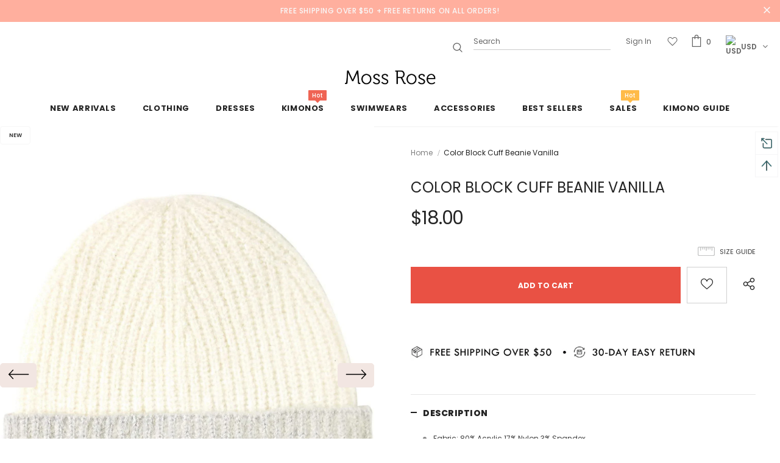

--- FILE ---
content_type: text/html; charset=utf-8
request_url: https://shopmossrose.com/products/color-block-cuff-beanie-vanilla
body_size: 69361
content:
<!doctype html>
<!--[if lt IE 7]><html class="no-js lt-ie9 lt-ie8 lt-ie7" lang="en"> <![endif]-->
<!--[if IE 7]><html class="no-js lt-ie9 lt-ie8" lang="en"> <![endif]-->
<!--[if IE 8]><html class="no-js lt-ie9" lang="en"> <![endif]-->
<!--[if IE 9 ]><html class="ie9 no-js"> <![endif]-->
<!--[if (gt IE 9)|!(IE)]><!--> <html class="no-js"> <!--<![endif]-->
<head><script src="https://country-blocker.zend-apps.com/scripts/5809/6bfe6de4ebb6ce650cdcf4322e63dee4.js" async></script>

  <meta name="google-site-verification" content="BVIprP8XWlvosgjZwFLBzMP-rb7JYDKOoyNSSjlL93Q" />

<!-- Google Ads Remarketing Tag By FeedArmy Version 2.12 START -->
<!-- FeedArmy tutorial found at https://feedarmy.com/kb/adding-google-adwords-remarketing-tag-to-shopify/ -->

<!-- CODE SETTINGS START -->
<!-- CODE SETTINGS START -->

<!-- Please add your Google Ads Audience Source Tag ID -->


<!-- Please add your alpha2 code, you can find it here: https://help.shopify.com/en/api/custom-storefronts/storefront-api/reference/enum/countrycode -->


<!-- if you have prices such as 1,000.00 set below to true, if you have prices such as 1.000,00 set below to false -->


<!-- set your product id values are default, product_id, parent_id, sku-->


<!-- CODE SETTINGS END -->
<!-- CODE SETTINGS END -->
<script>var product=null;</script>
<!-- ------------------------------------ -->
<!-- DO NOT EDIT ANYTHING BELOW THIS LINE -->
<!-- Global site tag (gtag.js) - Ads. -->
<script async src="https://www.googletagmanager.com/gtag/js?id=AW-381295564"></script>
<script>
  window.dataLayer = window.dataLayer || [];
  function gtag(){dataLayer.push(arguments);}
  gtag('js', new Date());
  gtag('config', 'AW-381295564');
</script>
<!-- Global site tag (gtag.js) - Ads. -->



<script>
  gtag('event', 'view_item', {
    'send_to': 'AW-381295564',
	'value': 18.00,
	
    'items': [{
		
			'id': 'shopify_US_6560597147705_39362468249657',
		
      'google_business_vertical': 'retail'
    }]
	
  });
</script>
<!-- Google Ads Remarketing Tag By FeedArmy Version 2.12 END -->



<!-- Global site tag (gtag.js) - Google Ads: 10780465244 -->
<script async src="https://www.googletagmanager.com/gtag/js?id=AW-10780465244"></script>
<script>
  window.dataLayer = window.dataLayer || [];
  function gtag(){dataLayer.push(arguments);}
  gtag('js', new Date());

  gtag('config', 'AW-10780465244');
</script>

<!-- Added by AVADA SEO Suite -->






<meta name="twitter:image" content="http://shopmossrose.com/cdn/shop/products/71t6Q7rpQsL._AC_SX2000._SX._UX._SY.jpg?v=1632377939">
    




<!-- Added by AVADA SEO Suite: Product Structured Data -->
<script type="application/ld+json">{
"@context": "https://schema.org/",
"@type": "Product",
"@id": "https:\/\/shopmossrose.com\/products\/color-block-cuff-beanie-vanilla#product",
"name": "Color Block Cuff Beanie Vanilla",
"description": "",
"brand": {
  "@type": "Brand",
  "name": "Moss Rose"
},
"offers": {
  "@type": "Offer",
  "price": "18.0",
  "priceCurrency": "USD",
  "itemCondition": "https://schema.org/NewCondition",
  "availability": "https://schema.org/InStock",
  "url": "https://shopmossrose.com/products/color-block-cuff-beanie-vanilla"
},
"image": [
  "https://shopmossrose.com/cdn/shop/products/71t6Q7rpQsL._AC_SX2000._SX._UX._SY.jpg?v=1632377939",
  "https://shopmossrose.com/cdn/shop/products/71pnoTMepTL._AC_SY2000._SX._UX._SY._UY.jpg?v=1632377942",
  "https://shopmossrose.com/cdn/shop/products/710SrItop1L._AC_SX2000._SX._UX._SY._UY.jpg?v=1632377944",
  "https://shopmossrose.com/cdn/shop/products/71LlTVSYwCL._AC_SX2000._SX._UX._SY._UY.jpg?v=1632377947"
],
"releaseDate": "2021-09-02 03:03:30 -0700",
"sku": "Beanie-01A",
"mpn": "Beanie-01A"}</script>
<!-- /Added by AVADA SEO Suite --><!-- Added by AVADA SEO Suite: Breadcrumb Structured Data  -->
<script type="application/ld+json">{
  "@context": "https://schema.org",
  "@type": "BreadcrumbList",
  "itemListElement": [{
    "@type": "ListItem",
    "position": 1,
    "name": "Home",
    "item": "https://shopmossrose.com"
  }, {
    "@type": "ListItem",
    "position": 2,
    "name": "Color Block Cuff Beanie Vanilla",
    "item": "https://shopmossrose.com/products/color-block-cuff-beanie-vanilla"
  }]
}
</script>
<!-- Added by AVADA SEO Suite -->


<!-- /Added by AVADA SEO Suite -->

<!-- Global site tag (gtag.js) - Google Analytics -->
<script async src="https://www.googletagmanager.com/gtag/js?id=UA-193564360-1"></script>
<script>
  window.dataLayer = window.dataLayer || [];
  function gtag(){dataLayer.push(arguments);}
  gtag('js', new Date());

  gtag('config', 'UA-193564360-1', { 'send_page_view': false });
</script>


 <meta name="google-site-verification" content="XlZYgJjzQzh-0xOpCwekYiCEFwWjQigbqk9uf-5qnrQ" />

  <!-- Basic page needs ================================================== -->
  <meta charset="utf-8">
  <meta http-equiv="X-UA-Compatible" content="IE=edge,chrome=1">

  <!-- Title and description ================================================== -->
  <title>
  Color Block Cuff Beanie Vanilla | Moss Rose | Women&#39;s Vacation Outfits
  </title>

  
  <meta name="description" content="The knit hat is made of 80% Acrylic, 17% Nylon, 3% Spandex. Very soft and cozy, hand-knitted feel, snug and warm. One size fits most, the skull cap is stretchy enough to fit most people, perfect for both men and women. Fits perfectly, well made, durable, smooth fabric, comfortable. Perfect for winter outdoor activities such as hunting, traveling and camping, etc. Keep your ears and head warm without wind blowing through it.">
  

  <!-- Product meta ================================================== -->
  


  <meta property="og:type" content="product">
  <meta property="og:title" content="Color Block Cuff Beanie Vanilla">
  
  <meta property="og:image" content="http://shopmossrose.com/cdn/shop/products/71t6Q7rpQsL._AC_SX2000._SX._UX._SY_grande.jpg?v=1632377939">
  <meta property="og:image:secure_url" content="https://shopmossrose.com/cdn/shop/products/71t6Q7rpQsL._AC_SX2000._SX._UX._SY_grande.jpg?v=1632377939">
  
  <meta property="og:image" content="http://shopmossrose.com/cdn/shop/products/71pnoTMepTL._AC_SY2000._SX._UX._SY._UY_grande.jpg?v=1632377942">
  <meta property="og:image:secure_url" content="https://shopmossrose.com/cdn/shop/products/71pnoTMepTL._AC_SY2000._SX._UX._SY._UY_grande.jpg?v=1632377942">
  
  <meta property="og:image" content="http://shopmossrose.com/cdn/shop/products/710SrItop1L._AC_SX2000._SX._UX._SY._UY_grande.jpg?v=1632377944">
  <meta property="og:image:secure_url" content="https://shopmossrose.com/cdn/shop/products/710SrItop1L._AC_SX2000._SX._UX._SY._UY_grande.jpg?v=1632377944">
  
  <meta property="og:price:amount" content="18.00">
  <meta property="og:price:currency" content="USD">


  <meta property="og:description" content="The knit hat is made of 80% Acrylic, 17% Nylon, 3% Spandex. Very soft and cozy, hand-knitted feel, snug and warm. One size fits most, the skull cap is stretchy enough to fit most people, perfect for both men and women. Fits perfectly, well made, durable, smooth fabric, comfortable. Perfect for winter outdoor activities such as hunting, traveling and camping, etc. Keep your ears and head warm without wind blowing through it.">


  <meta property="og:url" content="https://shopmossrose.com/products/color-block-cuff-beanie-vanilla">
  <meta property="og:site_name" content="Shopmossrose">
  <!-- /snippets/twitter-card.liquid -->





  <meta name="twitter:card" content="product">
  <meta name="twitter:title" content="Color Block Cuff Beanie Vanilla">
  <meta name="twitter:description" content="">
  <meta name="twitter:image" content="https://shopmossrose.com/cdn/shop/products/71t6Q7rpQsL._AC_SX2000._SX._UX._SY_medium.jpg?v=1632377939">
  <meta name="twitter:image:width" content="240">
  <meta name="twitter:image:height" content="240">
  <meta name="twitter:label1" content="Price">
  <meta name="twitter:data1" content="$18.00 USD">
  
  <meta name="twitter:label2" content="Brand">
  <meta name="twitter:data2" content="Moss Rose">
  



  <!-- Helpers ================================================== -->
  <link rel="canonical" href="https://shopmossrose.com/products/color-block-cuff-beanie-vanilla">
  <link canonical-shop-url="https://shopmossrose.com/">
  <meta name="viewport" content="width=device-width, initial-scale=1, maximum-scale=1, user-scalable=0, minimal-ui">
  <link rel="preload" href="//shopmossrose.com/cdn/shop/t/13/assets/vendor.min.css?v=165367215043409683411616985447" as="style">
  <!-- <link rel="preload" href="//shopmossrose.com/cdn/shop/t/13/assets/theme-styles.css?v=166893699493047955761625218248" as="style">
  <link rel="preload" href="//shopmossrose.com/cdn/shop/t/13/assets/theme-styles-responsive.css?v=48516630077327146861616985493" as="style"> -->
  <link rel="preload" href="//shopmossrose.com/cdn/shop/t/13/assets/theme.min.css?v=123947364590399540921616985493" as="style">
  <link rel="preload" href="//shopmossrose.com/cdn/shop/t/13/assets/theme-settings.css?v=163827823131038701711632623142" as="style">
  <link rel="preload" href="//shopmossrose.com/cdn/shop/t/13/assets/header-05.css?v=132394494759809378591616985436" as="style">
  <link rel="preload" href="//shopmossrose.com/cdn/shop/t/13/assets/header-06.css?v=72127296045303638931616985436" as="style">
  <link rel="preload" href="//shopmossrose.com/cdn/shop/t/13/assets/header-07.css?v=76819790554421693091616985437" as="style">
  <link rel="preload" href="//shopmossrose.com/cdn/shop/t/13/assets/footer-06.css?v=44150507389243462391616985430" as="style">
  <link rel="preload" href="//shopmossrose.com/cdn/shop/t/13/assets/footer-07.css?v=98128527296320222641616985430" as="style">
  <link rel="preload" href="//shopmossrose.com/cdn/shop/t/13/assets/footer-08.css?v=17161311055609253561616985431" as="style">
  <link rel="preload" href="//shopmossrose.com/cdn/shop/t/13/assets/product-skin.css?v=158450100908200085411616985445" as="style">
  <link rel="preload" href="//shopmossrose.com/cdn/shop/t/13/assets/layout_style_1170.css?v=17544384270222676041616985443" as="style">
  <link rel="preload" href="//shopmossrose.com/cdn/shop/t/13/assets/layout_style_fullwidth.css?v=55082796671512182581616985443" as="style">
  <link rel="preload" href="//shopmossrose.com/cdn/shop/t/13/assets/layout_style_flower.css?v=85421239108260447431616985443" as="style">

  <!-- Favicon -->
  
  <link rel="shortcut icon" href="//shopmossrose.com/cdn/shop/files/20210409143708_32x32.png?v=1617950268" type="image/png">
  

  <!-- Styles -->
  <style data-shopify>
    @import url('https://fonts.googleapis.com/css?family=Poppins:300,300i,400,400i,500,500i,600,600i,700,700i,800,800i&display=swap');
			

          
			
          
      
    :root {
      --font_size: 12px;
      --font_size_minus1: 11px;
      --font_size_minus2: 10px;
      --font_size_minus3: 9px;
      --font_size_minus4: 8px;
      --font_size_plus1: 13px;
      --font_size_plus2: 14px;
      --font_size_plus3: 15px;
      --font_size_plus4: 16px;
      --font_size_plus6: 18px;
      --font_size_plus7: 19px;
      --font_size_plus8: 20px;
      --font_size_plus9: 21px;
      --font_size_plus10: 22px;
      --font_size_plus12: 24px;
      --font_size_plus13: 25px;
      --font_size_plus14: 26px;
      --font_size_plus16: 28px;
      --font_size_plus18: 30px;
      --font_size_plus21: 33px;
      --font_size_plus22: 34px;
      --font_size_plus23: 35px;
      --font_size_plus24: 36px;
      --font_size_plus33: 45px;

	  --fonts_name: Poppins;
	  --fonts_name_2: Poppins;

      /* Color */
      --body_bg: #ffffff;
      --body_color: #3c3c3c;
      --link_color: #0688e2;
      --link_color_hover: #232323;

      /* Breadcrumb */
      --breadcrumb_color : #999999;
      --breadcrumb_text_transform : capitalize;

      /* Header and Title */
      --page_title_font_size: 20px;
      --page_title_font_size_minus4: 16px;
      --page_title_font_size_plus5: 25px;
      --page_title_color: #232323;
      --page_title_text_align : left;

      /* Product  */
      --product_text_transform : none;
      --product_name_text_align : center;
      --color_title_pr: #232323;
      --color_title_pr_hover: #232323;
      --color_vendor : #232323;
      --sale_text : #ffffff;
      --bg_sale : #e95144;
      --custom_label_text : #ffffff;
      --custom_label_bg : #323232;
      --bundle_label_text : #ffffff;
      --bundle_label_bg : #232323;
      --new_label_text : #323232;
      --new_label_bg : #ffffff;
      --new_label_border : #f6f6f6;
      --sold_out_text : #ffffff;
      --bg_sold_out : #c1c1c1;
      --color_price: #232323;
      --color_price_sale: #e95144;
      --color_compare_price: #969696;
      --color_compare_product: #0f0f0f;
      
        --color_quick_view: #ffffff;
        --bg_quick_view: #000000;
      
      --color_wishlist: #232323;
      --bg_wishlist: #ffffff;
      --bg_wishlist_active: #ffe5e5;


      /* Button 1 */
      --background_1: #232323;
      --color_1 : #ffffff;
      --border_1 : #232323;

      /* Button 2 */
      --background_2: #ffffff;
      --color_2 : #232323;
      --border_2 : #232323;

      /* Button 3 */
      --background_3: #e95144;
      --color_3 : #ffffff;
      --border_3 : #e95144;


      /* Border Color */
      --border_widget_title : #e0e0e0;
      --border_color_1 : #ebebeb;
      --border_color_2: #e7e7e7;
      --border_page_title: #eaeaea;
      --border_input: #cbcbcb;
      --border_checkbox: #d0d0d0;
      --border_dropdown: #dadada;
      --border_bt_sidebar : #e6e6e6;
      --color_ipt: #3c3c3c;
      --color_icon_drop: #6b6b6b;

      
      --color_slick_arrow: #000000;
      --color_border_slick_arrow: #f2e6e2;
      --color_bg_slick_arrow: #f2e6e2;
      

      /*color Mobile*/

      --color_menu_mb: #232323;
      --color_menu_level3: #3c3c3c;

      /* Mixin ================= */
      
          --padding_btn: 14px 15px 12px !important;
          --padding_btn_bundle: 14px 15px 12px;
          --padding_btn_qv_add_to_cart: 14px 15px 12px;
          --font_size_btn: var(--font_size);
          --letter_spacing_btn: 0;
      

      
      
          --color-price-box: var(--color_compare_price);
      

      --color_review: #f3d122;
      --color_review_empty: #f3d122;

      --border-product-image: #3c3c3c;

      
      --border-radius-17: 17px;
      --border-radius-50: 50%;
      
    }
</style>
  <link href="//shopmossrose.com/cdn/shop/t/13/assets/vendor.min.css?v=165367215043409683411616985447" rel="stylesheet" type="text/css" media="all" />
<link href="//shopmossrose.com/cdn/shop/t/13/assets/theme-styles.css?v=166893699493047955761625218248" rel="stylesheet" type="text/css" media="all" />
<link href="//shopmossrose.com/cdn/shop/t/13/assets/theme-styles-responsive.css?v=48516630077327146861616985493" rel="stylesheet" type="text/css" media="all" />
<!-- <link href="//shopmossrose.com/cdn/shop/t/13/assets/theme.min.css?v=123947364590399540921616985493" rel="stylesheet" type="text/css" media="all" /> -->
<link href="//shopmossrose.com/cdn/shop/t/13/assets/theme-settings.css?v=163827823131038701711632623142" rel="stylesheet" type="text/css" media="all" />

















	<link href="//shopmossrose.com/cdn/shop/t/13/assets/product-skin.css?v=158450100908200085411616985445" rel="stylesheet" type="text/css" media="all" />





	<link href="//shopmossrose.com/cdn/shop/t/13/assets/layout_style_flower.css?v=85421239108260447431616985443" rel="stylesheet" type="text/css" media="all" />


   <!-- Scripts -->
  <script src="//shopmossrose.com/cdn/shop/t/13/assets/jquery.min.js?v=56888366816115934351616985442" type="text/javascript"></script>
<script src="//shopmossrose.com/cdn/shop/t/13/assets/jquery-cookie.min.js?v=72365755745404048181616985441" type="text/javascript"></script>
<script src="//shopmossrose.com/cdn/shop/t/13/assets/lazysizes.min.js?v=84414966064882348651616985444" type="text/javascript"></script>

<script>
  	window.lazySizesConfig = window.lazySizesConfig || {};
    lazySizesConfig.loadMode = 1;
    window.lazySizesConfig.init = false;
    lazySizes.init();
  
    window.ajax_cart = "upsell";
    window.money_format = "${{amount}}";//"${{amount}} USD";
    window.shop_currency = "USD";
    window.show_multiple_currencies = false;
    window.use_color_swatch = true;
    window.color_swatch_style = "variant_grouped";
    window.enable_sidebar_multiple_choice = true;
    window.file_url = "//shopmossrose.com/cdn/shop/files/?v=2986";
    window.asset_url = "";
    window.router = "";
    window.swatch_recently = "color";
    window.layout_style = "layout_style_flower";
    window.product_style = "skin_1";
    
    window.inventory_text = {
        in_stock: "In stock",
        many_in_stock: "Many in stock",
        out_of_stock: "Out of stock",
        add_to_cart: "Add to cart",
        add_all_to_cart: "Add all to Cart",
        sold_out: "Sold Out",
        select_options : "Select options",
        unavailable: "Sold Out",
        view_all_collection: "View All",
        no_more_product: "No more product",
        show_options: "Show Variants",
        hide_options: "Hide Variants",
        adding : "Adding",
        thank_you : "Thank You",
        add_more : "Add More",
        cart_feedback : "Added",
        add_wishlist : "Add to Wish List",
        remove_wishlist : "Remove Wish List",
        add_wishlist_1 : "Add to wishlist",
        remove_wishlist_1 : "Remove wishlist",
        previous: "Prev",
        next: "Next",
      	pre_order : "Pre Order",
        hotStock: "Hurry up! only [inventory] left",
        view_more: "View All",
        view_less : "View Less",
        days : "Days",
        hours : "Hours",
        mins : "Mins",
        secs : "Secs",

        customlabel: "Custom Label",
        newlabel: "New",
        salelabel: "Sale",
        soldoutlabel: "Sold Out",
        bundlelabel: "Bundle",

        message_compare : "You must select at least two products to compare!",
        message_iscart : "is added to your shopping cart.",

        add_compare : "Add to compare",
        remove_compare : "Remove compare",
        remove: "Remove",
        warning_quantity: "Maximum quantity",
    };
    window.multi_lang = false;
    window.infinity_scroll_feature = true;
    window.newsletter_popup = false;
    window.hidden_newsletter = false;
    window.option_ptoduct1 = "size";
    window.option_ptoduct2 = "color";
    window.option_ptoduct3 = "option 3"

    /* Free Shipping Message */
    window.free_shipping_color1 = "#F44336";  
    window.free_shipping_color2 = "#FF9800";
    window.free_shipping_color3 = "#69c69c";
    window.free_shipping_price = 50;
    window.free_shipping_text = {
        free_shipping_message_1: "You qualify for free shipping!",
        free_shipping_message_2:"Only",
        free_shipping_message_3: "away from",
        free_shipping_message_4: "free shipping",
        free_shipping_1: "Free",
        free_shipping_2: "TBD",
    }

</script>

  <!-- Header hook for plugins ================================ -->
  <script>window.performance && window.performance.mark && window.performance.mark('shopify.content_for_header.start');</script><meta name="google-site-verification" content="55WKd-k0vMRuacclwMnsdgkp2CSvzTS88mdHXJ49clo">
<meta name="google-site-verification" content="6L95z8CGrfqH3R7axKoWkmNv-aXiTMtNOQLgzI-0gRs">
<meta name="google-site-verification" content="XlZYgJjzQzh-0xOpCwekYiCEFwWjQigbqk9uf-5qnrQ">
<meta name="google-site-verification" content="bkxcxx474QFDygYeTjELdMAhW8nvt3ArO2gxWUKcZ7o">
<meta id="shopify-digital-wallet" name="shopify-digital-wallet" content="/27418427449/digital_wallets/dialog">
<meta name="shopify-checkout-api-token" content="5f3566aceae4f3c3c27449066c0ba669">
<meta id="in-context-paypal-metadata" data-shop-id="27418427449" data-venmo-supported="false" data-environment="production" data-locale="en_US" data-paypal-v4="true" data-currency="USD">
<link rel="alternate" type="application/json+oembed" href="https://shopmossrose.com/products/color-block-cuff-beanie-vanilla.oembed">
<script async="async" src="/checkouts/internal/preloads.js?locale=en-US"></script>
<link rel="preconnect" href="https://shop.app" crossorigin="anonymous">
<script async="async" src="https://shop.app/checkouts/internal/preloads.js?locale=en-US&shop_id=27418427449" crossorigin="anonymous"></script>
<script id="apple-pay-shop-capabilities" type="application/json">{"shopId":27418427449,"countryCode":"HK","currencyCode":"USD","merchantCapabilities":["supports3DS"],"merchantId":"gid:\/\/shopify\/Shop\/27418427449","merchantName":"Shopmossrose","requiredBillingContactFields":["postalAddress","email"],"requiredShippingContactFields":["postalAddress","email"],"shippingType":"shipping","supportedNetworks":["visa","masterCard","amex"],"total":{"type":"pending","label":"Shopmossrose","amount":"1.00"},"shopifyPaymentsEnabled":true,"supportsSubscriptions":true}</script>
<script id="shopify-features" type="application/json">{"accessToken":"5f3566aceae4f3c3c27449066c0ba669","betas":["rich-media-storefront-analytics"],"domain":"shopmossrose.com","predictiveSearch":true,"shopId":27418427449,"locale":"en"}</script>
<script>var Shopify = Shopify || {};
Shopify.shop = "shopmossrose.myshopify.com";
Shopify.locale = "en";
Shopify.currency = {"active":"USD","rate":"1.0"};
Shopify.country = "US";
Shopify.theme = {"name":"Ella-header 02_footer default","id":120159535161,"schema_name":"Ella","schema_version":"4.1.0","theme_store_id":null,"role":"main"};
Shopify.theme.handle = "null";
Shopify.theme.style = {"id":null,"handle":null};
Shopify.cdnHost = "shopmossrose.com/cdn";
Shopify.routes = Shopify.routes || {};
Shopify.routes.root = "/";</script>
<script type="module">!function(o){(o.Shopify=o.Shopify||{}).modules=!0}(window);</script>
<script>!function(o){function n(){var o=[];function n(){o.push(Array.prototype.slice.apply(arguments))}return n.q=o,n}var t=o.Shopify=o.Shopify||{};t.loadFeatures=n(),t.autoloadFeatures=n()}(window);</script>
<script>
  window.ShopifyPay = window.ShopifyPay || {};
  window.ShopifyPay.apiHost = "shop.app\/pay";
  window.ShopifyPay.redirectState = null;
</script>
<script id="shop-js-analytics" type="application/json">{"pageType":"product"}</script>
<script defer="defer" async type="module" src="//shopmossrose.com/cdn/shopifycloud/shop-js/modules/v2/client.init-shop-cart-sync_BdyHc3Nr.en.esm.js"></script>
<script defer="defer" async type="module" src="//shopmossrose.com/cdn/shopifycloud/shop-js/modules/v2/chunk.common_Daul8nwZ.esm.js"></script>
<script type="module">
  await import("//shopmossrose.com/cdn/shopifycloud/shop-js/modules/v2/client.init-shop-cart-sync_BdyHc3Nr.en.esm.js");
await import("//shopmossrose.com/cdn/shopifycloud/shop-js/modules/v2/chunk.common_Daul8nwZ.esm.js");

  window.Shopify.SignInWithShop?.initShopCartSync?.({"fedCMEnabled":true,"windoidEnabled":true});

</script>
<script>
  window.Shopify = window.Shopify || {};
  if (!window.Shopify.featureAssets) window.Shopify.featureAssets = {};
  window.Shopify.featureAssets['shop-js'] = {"shop-cart-sync":["modules/v2/client.shop-cart-sync_QYOiDySF.en.esm.js","modules/v2/chunk.common_Daul8nwZ.esm.js"],"init-fed-cm":["modules/v2/client.init-fed-cm_DchLp9rc.en.esm.js","modules/v2/chunk.common_Daul8nwZ.esm.js"],"shop-button":["modules/v2/client.shop-button_OV7bAJc5.en.esm.js","modules/v2/chunk.common_Daul8nwZ.esm.js"],"init-windoid":["modules/v2/client.init-windoid_DwxFKQ8e.en.esm.js","modules/v2/chunk.common_Daul8nwZ.esm.js"],"shop-cash-offers":["modules/v2/client.shop-cash-offers_DWtL6Bq3.en.esm.js","modules/v2/chunk.common_Daul8nwZ.esm.js","modules/v2/chunk.modal_CQq8HTM6.esm.js"],"shop-toast-manager":["modules/v2/client.shop-toast-manager_CX9r1SjA.en.esm.js","modules/v2/chunk.common_Daul8nwZ.esm.js"],"init-shop-email-lookup-coordinator":["modules/v2/client.init-shop-email-lookup-coordinator_UhKnw74l.en.esm.js","modules/v2/chunk.common_Daul8nwZ.esm.js"],"pay-button":["modules/v2/client.pay-button_DzxNnLDY.en.esm.js","modules/v2/chunk.common_Daul8nwZ.esm.js"],"avatar":["modules/v2/client.avatar_BTnouDA3.en.esm.js"],"init-shop-cart-sync":["modules/v2/client.init-shop-cart-sync_BdyHc3Nr.en.esm.js","modules/v2/chunk.common_Daul8nwZ.esm.js"],"shop-login-button":["modules/v2/client.shop-login-button_D8B466_1.en.esm.js","modules/v2/chunk.common_Daul8nwZ.esm.js","modules/v2/chunk.modal_CQq8HTM6.esm.js"],"init-customer-accounts-sign-up":["modules/v2/client.init-customer-accounts-sign-up_C8fpPm4i.en.esm.js","modules/v2/client.shop-login-button_D8B466_1.en.esm.js","modules/v2/chunk.common_Daul8nwZ.esm.js","modules/v2/chunk.modal_CQq8HTM6.esm.js"],"init-shop-for-new-customer-accounts":["modules/v2/client.init-shop-for-new-customer-accounts_CVTO0Ztu.en.esm.js","modules/v2/client.shop-login-button_D8B466_1.en.esm.js","modules/v2/chunk.common_Daul8nwZ.esm.js","modules/v2/chunk.modal_CQq8HTM6.esm.js"],"init-customer-accounts":["modules/v2/client.init-customer-accounts_dRgKMfrE.en.esm.js","modules/v2/client.shop-login-button_D8B466_1.en.esm.js","modules/v2/chunk.common_Daul8nwZ.esm.js","modules/v2/chunk.modal_CQq8HTM6.esm.js"],"shop-follow-button":["modules/v2/client.shop-follow-button_CkZpjEct.en.esm.js","modules/v2/chunk.common_Daul8nwZ.esm.js","modules/v2/chunk.modal_CQq8HTM6.esm.js"],"lead-capture":["modules/v2/client.lead-capture_BntHBhfp.en.esm.js","modules/v2/chunk.common_Daul8nwZ.esm.js","modules/v2/chunk.modal_CQq8HTM6.esm.js"],"checkout-modal":["modules/v2/client.checkout-modal_CfxcYbTm.en.esm.js","modules/v2/chunk.common_Daul8nwZ.esm.js","modules/v2/chunk.modal_CQq8HTM6.esm.js"],"shop-login":["modules/v2/client.shop-login_Da4GZ2H6.en.esm.js","modules/v2/chunk.common_Daul8nwZ.esm.js","modules/v2/chunk.modal_CQq8HTM6.esm.js"],"payment-terms":["modules/v2/client.payment-terms_MV4M3zvL.en.esm.js","modules/v2/chunk.common_Daul8nwZ.esm.js","modules/v2/chunk.modal_CQq8HTM6.esm.js"]};
</script>
<script>(function() {
  var isLoaded = false;
  function asyncLoad() {
    if (isLoaded) return;
    isLoaded = true;
    var urls = ["https:\/\/static.klaviyo.com\/onsite\/js\/klaviyo.js?company_id=YyZ75d\u0026shop=shopmossrose.myshopify.com","https:\/\/static.klaviyo.com\/onsite\/js\/klaviyo.js?company_id=YyZ75d\u0026shop=shopmossrose.myshopify.com","https:\/\/static.klaviyo.com\/onsite\/js\/klaviyo.js?company_id=QVNTsu\u0026shop=shopmossrose.myshopify.com","\/\/cdn.shopify.com\/proxy\/8862ad6248d97bd06063f6367475ba7103f935d6d86f36ff5840b84f8a9a46f7\/api.goaffpro.com\/loader.js?shop=shopmossrose.myshopify.com\u0026sp-cache-control=cHVibGljLCBtYXgtYWdlPTkwMA","https:\/\/api.omegatheme.com\/facebook-chat\/facebook-chat.js?v=1625806566\u0026shop=shopmossrose.myshopify.com","https:\/\/seo.apps.avada.io\/avada-seo-installed.js?shop=shopmossrose.myshopify.com","https:\/\/static.klaviyo.com\/onsite\/js\/klaviyo.js?company_id=S93s3h\u0026shop=shopmossrose.myshopify.com","https:\/\/static.klaviyo.com\/onsite\/js\/klaviyo.js?company_id=S93s3h\u0026shop=shopmossrose.myshopify.com","https:\/\/cdn.hextom.com\/js\/eventpromotionbar.js?shop=shopmossrose.myshopify.com","https:\/\/cdn.hextom.com\/js\/ultimatesalesboost.js?shop=shopmossrose.myshopify.com"];
    for (var i = 0; i < urls.length; i++) {
      var s = document.createElement('script');
      s.type = 'text/javascript';
      s.async = true;
      s.src = urls[i];
      var x = document.getElementsByTagName('script')[0];
      x.parentNode.insertBefore(s, x);
    }
  };
  if(window.attachEvent) {
    window.attachEvent('onload', asyncLoad);
  } else {
    window.addEventListener('load', asyncLoad, false);
  }
})();</script>
<script id="__st">var __st={"a":27418427449,"offset":-28800,"reqid":"2f044ef2-4056-4589-a136-7632b22c9e96-1769012338","pageurl":"shopmossrose.com\/products\/color-block-cuff-beanie-vanilla","u":"d18ddb282fd7","p":"product","rtyp":"product","rid":6560597147705};</script>
<script>window.ShopifyPaypalV4VisibilityTracking = true;</script>
<script id="form-persister">!function(){'use strict';const t='contact',e='new_comment',n=[[t,t],['blogs',e],['comments',e],[t,'customer']],o='password',r='form_key',c=['recaptcha-v3-token','g-recaptcha-response','h-captcha-response',o],s=()=>{try{return window.sessionStorage}catch{return}},i='__shopify_v',u=t=>t.elements[r],a=function(){const t=[...n].map((([t,e])=>`form[action*='/${t}']:not([data-nocaptcha='true']) input[name='form_type'][value='${e}']`)).join(',');var e;return e=t,()=>e?[...document.querySelectorAll(e)].map((t=>t.form)):[]}();function m(t){const e=u(t);a().includes(t)&&(!e||!e.value)&&function(t){try{if(!s())return;!function(t){const e=s();if(!e)return;const n=u(t);if(!n)return;const o=n.value;o&&e.removeItem(o)}(t);const e=Array.from(Array(32),(()=>Math.random().toString(36)[2])).join('');!function(t,e){u(t)||t.append(Object.assign(document.createElement('input'),{type:'hidden',name:r})),t.elements[r].value=e}(t,e),function(t,e){const n=s();if(!n)return;const r=[...t.querySelectorAll(`input[type='${o}']`)].map((({name:t})=>t)),u=[...c,...r],a={};for(const[o,c]of new FormData(t).entries())u.includes(o)||(a[o]=c);n.setItem(e,JSON.stringify({[i]:1,action:t.action,data:a}))}(t,e)}catch(e){console.error('failed to persist form',e)}}(t)}const f=t=>{if('true'===t.dataset.persistBound)return;const e=function(t,e){const n=function(t){return'function'==typeof t.submit?t.submit:HTMLFormElement.prototype.submit}(t).bind(t);return function(){let t;return()=>{t||(t=!0,(()=>{try{e(),n()}catch(t){(t=>{console.error('form submit failed',t)})(t)}})(),setTimeout((()=>t=!1),250))}}()}(t,(()=>{m(t)}));!function(t,e){if('function'==typeof t.submit&&'function'==typeof e)try{t.submit=e}catch{}}(t,e),t.addEventListener('submit',(t=>{t.preventDefault(),e()})),t.dataset.persistBound='true'};!function(){function t(t){const e=(t=>{const e=t.target;return e instanceof HTMLFormElement?e:e&&e.form})(t);e&&m(e)}document.addEventListener('submit',t),document.addEventListener('DOMContentLoaded',(()=>{const e=a();for(const t of e)f(t);var n;n=document.body,new window.MutationObserver((t=>{for(const e of t)if('childList'===e.type&&e.addedNodes.length)for(const t of e.addedNodes)1===t.nodeType&&'FORM'===t.tagName&&a().includes(t)&&f(t)})).observe(n,{childList:!0,subtree:!0,attributes:!1}),document.removeEventListener('submit',t)}))}()}();</script>
<script integrity="sha256-4kQ18oKyAcykRKYeNunJcIwy7WH5gtpwJnB7kiuLZ1E=" data-source-attribution="shopify.loadfeatures" defer="defer" src="//shopmossrose.com/cdn/shopifycloud/storefront/assets/storefront/load_feature-a0a9edcb.js" crossorigin="anonymous"></script>
<script crossorigin="anonymous" defer="defer" src="//shopmossrose.com/cdn/shopifycloud/storefront/assets/shopify_pay/storefront-65b4c6d7.js?v=20250812"></script>
<script data-source-attribution="shopify.dynamic_checkout.dynamic.init">var Shopify=Shopify||{};Shopify.PaymentButton=Shopify.PaymentButton||{isStorefrontPortableWallets:!0,init:function(){window.Shopify.PaymentButton.init=function(){};var t=document.createElement("script");t.src="https://shopmossrose.com/cdn/shopifycloud/portable-wallets/latest/portable-wallets.en.js",t.type="module",document.head.appendChild(t)}};
</script>
<script data-source-attribution="shopify.dynamic_checkout.buyer_consent">
  function portableWalletsHideBuyerConsent(e){var t=document.getElementById("shopify-buyer-consent"),n=document.getElementById("shopify-subscription-policy-button");t&&n&&(t.classList.add("hidden"),t.setAttribute("aria-hidden","true"),n.removeEventListener("click",e))}function portableWalletsShowBuyerConsent(e){var t=document.getElementById("shopify-buyer-consent"),n=document.getElementById("shopify-subscription-policy-button");t&&n&&(t.classList.remove("hidden"),t.removeAttribute("aria-hidden"),n.addEventListener("click",e))}window.Shopify?.PaymentButton&&(window.Shopify.PaymentButton.hideBuyerConsent=portableWalletsHideBuyerConsent,window.Shopify.PaymentButton.showBuyerConsent=portableWalletsShowBuyerConsent);
</script>
<script data-source-attribution="shopify.dynamic_checkout.cart.bootstrap">document.addEventListener("DOMContentLoaded",(function(){function t(){return document.querySelector("shopify-accelerated-checkout-cart, shopify-accelerated-checkout")}if(t())Shopify.PaymentButton.init();else{new MutationObserver((function(e,n){t()&&(Shopify.PaymentButton.init(),n.disconnect())})).observe(document.body,{childList:!0,subtree:!0})}}));
</script>
<link id="shopify-accelerated-checkout-styles" rel="stylesheet" media="screen" href="https://shopmossrose.com/cdn/shopifycloud/portable-wallets/latest/accelerated-checkout-backwards-compat.css" crossorigin="anonymous">
<style id="shopify-accelerated-checkout-cart">
        #shopify-buyer-consent {
  margin-top: 1em;
  display: inline-block;
  width: 100%;
}

#shopify-buyer-consent.hidden {
  display: none;
}

#shopify-subscription-policy-button {
  background: none;
  border: none;
  padding: 0;
  text-decoration: underline;
  font-size: inherit;
  cursor: pointer;
}

#shopify-subscription-policy-button::before {
  box-shadow: none;
}

      </style>

<script>window.performance && window.performance.mark && window.performance.mark('shopify.content_for_header.end');</script>

  <!--[if lt IE 9]>
  <script src="//html5shiv.googlecode.com/svn/trunk/html5.js" type="text/javascript"></script>
  <![endif]-->

  

  

  <script>

    Shopify.productOptionsMap = {};
    Shopify.quickViewOptionsMap = {};

    Shopify.updateOptionsInSelector = function(selectorIndex, wrapperSlt) {
        Shopify.optionsMap = wrapperSlt === '.product' ? Shopify.productOptionsMap : Shopify.quickViewOptionsMap;

        switch (selectorIndex) {
            case 0:
                var key = 'root';
                var selector = $(wrapperSlt + ' .single-option-selector:eq(0)');
                break;
            case 1:
                var key = $(wrapperSlt + ' .single-option-selector:eq(0)').val();
                var selector = $(wrapperSlt + ' .single-option-selector:eq(1)');
                break;
            case 2:
                var key = $(wrapperSlt + ' .single-option-selector:eq(0)').val();
                key += ' / ' + $(wrapperSlt + ' .single-option-selector:eq(1)').val();
                var selector = $(wrapperSlt + ' .single-option-selector:eq(2)');
        }

        var initialValue = selector.val();
        selector.empty();

        var availableOptions = Shopify.optionsMap[key];

        if (availableOptions && availableOptions.length) {
            for (var i = 0; i < availableOptions.length; i++) {
                var option = availableOptions[i].replace('-sold-out','');
                var newOption = $('<option></option>').val(option).html(option);

                selector.append(newOption);
            }

            $(wrapperSlt + ' .swatch[data-option-index="' + selectorIndex + '"] .swatch-element').each(function() {
                // debugger;
                if ($.inArray($(this).attr('data-value'), availableOptions) !== -1) {
                    $(this).addClass('available').removeClass('soldout').find(':radio').prop('disabled',false).prop('checked',true);
                }
                else {
                    if ($.inArray($(this).attr('data-value') + '-sold-out', availableOptions) !== -1) {
                        $(this).addClass('available').addClass('soldout').find(':radio').prop('disabled',false).prop('checked',true);
                    } else {
                        $(this).removeClass('available').addClass('soldout').find(':radio').prop('disabled',true).prop('checked',false);
                    }
                    
                }
            });

            if ($.inArray(initialValue, availableOptions) !== -1) {
                selector.val(initialValue);
            }

            selector.trigger('change');
        };
    };

    Shopify.linkOptionSelectors = function(product, wrapperSlt, check) {
        // Building our mapping object.
        Shopify.optionsMap = wrapperSlt === '.product' ? Shopify.productOptionsMap : Shopify.quickViewOptionsMap;
        var arr_1= [],
            arr_2= [],
            arr_3= [];
        for (var i = 0; i < product.variants.length; i++) {
            var variant = product.variants[i];

            if (variant) {
                if (window.use_color_swatch) {
                    if (variant.available) {
                        // Gathering values for the 1st drop-down.
                        Shopify.optionsMap['root'] = Shopify.optionsMap['root'] || [];

                        if ($.inArray(variant.option1 + '-sold-out', Shopify.optionsMap['root']) !== -1) {
                            Shopify.optionsMap['root'].pop();
                        } 

                        arr_1.push(variant.option1);
                        arr_1 = $.unique(arr_1);

                        Shopify.optionsMap['root'].push(variant.option1);

                        Shopify.optionsMap['root'] = Shopify.uniq(Shopify.optionsMap['root']);

                        // Gathering values for the 2nd drop-down.
                        if (product.options.length > 1) {
                        var key = variant.option1;
                            Shopify.optionsMap[key] = Shopify.optionsMap[key] || [];
                            // if ($.inArray(variant.option2 + '-sold-out', Shopify.optionsMap[key]) !== -1) {
                            //     Shopify.optionsMap[key].pop();
                            // } 
                            Shopify.optionsMap[key].push(variant.option2);
                            if ($.inArray(variant.option2, arr_2) === -1) {
                                arr_2.push(variant.option2);
                                arr_2 = $.unique(arr_2);
                            }
                            Shopify.optionsMap[key] = Shopify.uniq(Shopify.optionsMap[key]);
                        }

                        // Gathering values for the 3rd drop-down.
                        if (product.options.length === 3) {
                            var key = variant.option1 + ' / ' + variant.option2;
                            Shopify.optionsMap[key] = Shopify.optionsMap[key] || [];
                            Shopify.optionsMap[key].push(variant.option3);

                            if ($.inArray(variant.option3, arr_3) === -1) {
                                arr_3.push(variant.option3);
                                arr_3 = $.unique(arr_3);
                            }
                            
                            Shopify.optionsMap[key] = Shopify.uniq(Shopify.optionsMap[key]);
                        }
                    } else {
                        // Gathering values for the 1st drop-down.
                        Shopify.optionsMap['root'] = Shopify.optionsMap['root'] || [];
                        if ($.inArray(variant.option1, arr_1) === -1) {
                            Shopify.optionsMap['root'].push(variant.option1 + '-sold-out');
                        }
                        
                        Shopify.optionsMap['root'] = Shopify.uniq(Shopify.optionsMap['root']);

                        // Gathering values for the 2nd drop-down.
                        if (product.options.length > 1) {
                            var key = variant.option1;
                            Shopify.optionsMap[key] = Shopify.optionsMap[key] || [];
                            // Shopify.optionsMap[key].push(variant.option2);

                            // if ($.inArray(variant.option2, arr_2) === -1) {
                                Shopify.optionsMap[key].push(variant.option2 + '-sold-out');
                            // }
                            
                            Shopify.optionsMap[key] = Shopify.uniq(Shopify.optionsMap[key]);
                        }

                        // Gathering values for the 3rd drop-down.
                        if (product.options.length === 3) {
                            var key = variant.option1 + ' / ' + variant.option2;
                            Shopify.optionsMap[key] = Shopify.optionsMap[key] || [];
//                             if ($.inArray(variant.option3, arr_3) === -1) {
                                Shopify.optionsMap[key].push(variant.option3 + '-sold-out');
//                             }
                            Shopify.optionsMap[key] = Shopify.uniq(Shopify.optionsMap[key]);
                        }

                    }
                } else {
                    // Gathering values for the 1st drop-down.
                    if (check) {
                        if (variant.available) {
                            Shopify.optionsMap['root'] = Shopify.optionsMap['root'] || [];
                            Shopify.optionsMap['root'].push(variant.option1);
                            Shopify.optionsMap['root'] = Shopify.uniq(Shopify.optionsMap['root']);

                            // Gathering values for the 2nd drop-down.
                            if (product.options.length > 1) {
                            var key = variant.option1;
                                Shopify.optionsMap[key] = Shopify.optionsMap[key] || [];
                                Shopify.optionsMap[key].push(variant.option2);
                                Shopify.optionsMap[key] = Shopify.uniq(Shopify.optionsMap[key]);
                            }

                            // Gathering values for the 3rd drop-down.
                            if (product.options.length === 3) {
                                var key = variant.option1 + ' / ' + variant.option2;
                                Shopify.optionsMap[key] = Shopify.optionsMap[key] || [];
                                Shopify.optionsMap[key].push(variant.option3);
                                Shopify.optionsMap[key] = Shopify.uniq(Shopify.optionsMap[key]);
                            }
                        }
                    } else {
                        Shopify.optionsMap['root'] = Shopify.optionsMap['root'] || [];

                        Shopify.optionsMap['root'].push(variant.option1);
                        Shopify.optionsMap['root'] = Shopify.uniq(Shopify.optionsMap['root']);

                        // Gathering values for the 2nd drop-down.
                        if (product.options.length > 1) {
                        var key = variant.option1;
                            Shopify.optionsMap[key] = Shopify.optionsMap[key] || [];
                            Shopify.optionsMap[key].push(variant.option2);
                            Shopify.optionsMap[key] = Shopify.uniq(Shopify.optionsMap[key]);
                        }

                        // Gathering values for the 3rd drop-down.
                        if (product.options.length === 3) {
                            var key = variant.option1 + ' / ' + variant.option2;
                            Shopify.optionsMap[key] = Shopify.optionsMap[key] || [];
                            Shopify.optionsMap[key].push(variant.option3);
                            Shopify.optionsMap[key] = Shopify.uniq(Shopify.optionsMap[key]);
                        }
                    }
                    
                }
            }
        };

        // Update options right away.
        Shopify.updateOptionsInSelector(0, wrapperSlt);

        if (product.options.length > 1) Shopify.updateOptionsInSelector(1, wrapperSlt);
        if (product.options.length === 3) Shopify.updateOptionsInSelector(2, wrapperSlt);

        // When there is an update in the first dropdown.
        $(wrapperSlt + " .single-option-selector:eq(0)").change(function() {
            Shopify.updateOptionsInSelector(1, wrapperSlt);
            if (product.options.length === 3) Shopify.updateOptionsInSelector(2, wrapperSlt);
            return true;
        });

        // When there is an update in the second dropdown.
        $(wrapperSlt + " .single-option-selector:eq(1)").change(function() {
            if (product.options.length === 3) Shopify.updateOptionsInSelector(2, wrapperSlt);
            return true;
        });
    };
</script>
  
  <script nomodule src="https://unpkg.com/@google/model-viewer/dist/model-viewer-legacy.js"></script>
  
<!-- Facebook Pixel Code -->
<script>
!function(f,b,e,v,n,t,s)
{if(f.fbq)return;n=f.fbq=function(){n.callMethod?
n.callMethod.apply(n,arguments):n.queue.push(arguments)};
if(!f._fbq)f._fbq=n;n.push=n;n.loaded=!0;n.version='2.0';
n.queue=[];t=b.createElement(e);t.async=!0;
t.src=v;s=b.getElementsByTagName(e)[0];
s.parentNode.insertBefore(t,s)}(window, document,'script',
'https://connect.facebook.net/en_US/fbevents.js');
fbq('init', '948005179052723');
fbq('track', 'PageView');
</script>
<noscript><img height="1" width="1" style="display:none"
src="https://www.facebook.com/tr?id=948005179052723&ev=PageView&noscript=1"
/></noscript>

<!-- End Facebook Pixel Code -->

<meta name="facebook-domain-verification" content="0oir6z9c83mnglyv5nwqbz61rxo5af" />

<meta name="p:domain_verify" content="8e505130b24ceba1a323d04f6129d15d"/>

  <!-- "snippets/judgeme_core.liquid" was not rendered, the associated app was uninstalled -->
  
  <meta name="msvalidate.01" content="D4AFB01BDE9052C5DDBAB19A44A89E98" />
  
  <script type="application/ld+json">
{
  "@context": "https://schema.org",
  "@type": "ClothingStore",
  "name": "Women's Clothing Store",
  "image": "https://cdn.shopify.com/s/files/1/0274/1842/7449/files/Logo_240px.png",
  "url": "https://shopmossrose.com/",
  "telephone": "+85298598078",
  "priceRange": "$",
  "address": {
    "@type": "PostalAddress",
    "streetAddress": "Room 1512 15/F, One Vista Summit 3 San Hop Lane",
    "addressLocality": "Tuen Mun",
    "postalCode": "999077",
    "addressCountry": "CN"
  },
  "geo": {
    "@type": "GeoCoordinates",
    "latitude": 22.3934633,
    "longitude": 113.971454
  },
  "openingHoursSpecification": {
    "@type": "OpeningHoursSpecification",
    "dayOfWeek": [
      "Monday",
      "Tuesday",
      "Wednesday",
      "Thursday",
      "Friday",
      "Saturday",
      "Sunday"
    ],
    "opens": "00:00",
    "closes": "23:59"
  },
  "sameAs": [
    "https://www.instagram.com/shopmossrose/",
    "https://www.facebook.com/shopmossrose",
    "https://www.pinterest.com/ShopMossRose",
    "https://www.youtube.com/channel/UCFgEuPas0G4-hAwKQQWrlHQ"
  ] 
}
</script>
<script src="https://www.dwin1.com/19038.js" type="text/javascript" defer="defer"></script>  
<script>
  var scriptAppend = document.createElement('script');
  var version = new Date().getTime();
  scriptAppend.src = 'https://apps.omegatheme.com/facebook-pixel/client/loading-custom-event.js?v=' + version;
  document.querySelector('head').appendChild(scriptAppend)
</script>

<div class="ot-multi-pixel"></div>

  <meta property="omega:tags" content="$0-$25, Fall, new, One Size, white, Winter, ">
  <meta property="omega:product" content="6560597147705">
  <meta property="omega:product_type" content="Beanie">
  <meta property="omega:collections" content="260475813945, 260475846713, 261228101689, 260475945017, 261227741241, ">







    
    
      <script>
        var omegaFBSettings = [];
        var omegaFBSettings = {"settings":{"id":14258,"shop":"shopmossrose.myshopify.com","skip_onboarding_fb_ads":0,"accept_permission_fb_ads":0,"content_type_event":1,"step_onboarding":"{\"step_1\": 0, \"step_2\": 0, \"step_3\": 0, \"is_completed\": 0}","show_banner_extension":1,"enable_analytics":1,"use_basecode_fb":0,"is_show_modal_survey":1,"is_show_modal_feedback":1,"last_date_feedback":"0000-00-00 00:00:00","is_show_banner":1,"feedback_text":null,"feedback_rating":null,"count_open_app":1,"is_show_modal_review":0,"is_show_re_branding":1,"status_show_re_branding":1,"date_timezone_offset":"UTC","group_accept_information_customer":"{\"isClientIPAddress\":true,\"isCity\":true,\"isFirstName\":true,\"isExternalID\":false,\"isZipCode\":true,\"isPhone\":true,\"isDateOfBirth\":false,\"isClientUserAgent\":true,\"isClickIDCookie\":false,\"isGender\":false,\"isState\":false,\"isCountry\":true,\"isEmail\":true,\"isBrowserIDCookie\":false,\"isLastName\":true,\"isSubscriptionID\":true}","capi_track_viewcontent":0,"capi_track_search":0,"capi_track_pageview":0,"capi_track_addtocart":0,"capi_track_checkout":0,"capi_track_purchase":1,"id_pixel_shopify":"[\"948005179052723\"]","price":"0","maximum_id_conversion_api":1,"enable":1,"plan":0,"active_plan_at":"1631515090","statusFeedback":1,"lastUpdate":"2022-11-04 02:37:11","timeOnline":"0000-00-00 00:00:00","reasonDisable":"","reasonOtherDisable":"","DiscountCode":"","usePixelFromShopify":1,"PlanShopify":"basic","updated_theme":0,"status_use_conversion":0,"test_event_code":null,"fb_access_token":null,"include_shippping_cost":0,"use_multi_currency":0,"first_catalog_feed_created_at":null,"is_enable_trigger":0,"is_new_version":1,"utm_tracking":0,"apps_installed":null,"plan_id":18},"list_all_custom_events":[]}
        console.log({omegaFBSettings})
      </script>

    

 <link href="https://monorail-edge.shopifysvc.com" rel="dns-prefetch">
<script>(function(){if ("sendBeacon" in navigator && "performance" in window) {try {var session_token_from_headers = performance.getEntriesByType('navigation')[0].serverTiming.find(x => x.name == '_s').description;} catch {var session_token_from_headers = undefined;}var session_cookie_matches = document.cookie.match(/_shopify_s=([^;]*)/);var session_token_from_cookie = session_cookie_matches && session_cookie_matches.length === 2 ? session_cookie_matches[1] : "";var session_token = session_token_from_headers || session_token_from_cookie || "";function handle_abandonment_event(e) {var entries = performance.getEntries().filter(function(entry) {return /monorail-edge.shopifysvc.com/.test(entry.name);});if (!window.abandonment_tracked && entries.length === 0) {window.abandonment_tracked = true;var currentMs = Date.now();var navigation_start = performance.timing.navigationStart;var payload = {shop_id: 27418427449,url: window.location.href,navigation_start,duration: currentMs - navigation_start,session_token,page_type: "product"};window.navigator.sendBeacon("https://monorail-edge.shopifysvc.com/v1/produce", JSON.stringify({schema_id: "online_store_buyer_site_abandonment/1.1",payload: payload,metadata: {event_created_at_ms: currentMs,event_sent_at_ms: currentMs}}));}}window.addEventListener('pagehide', handle_abandonment_event);}}());</script>
<script id="web-pixels-manager-setup">(function e(e,d,r,n,o){if(void 0===o&&(o={}),!Boolean(null===(a=null===(i=window.Shopify)||void 0===i?void 0:i.analytics)||void 0===a?void 0:a.replayQueue)){var i,a;window.Shopify=window.Shopify||{};var t=window.Shopify;t.analytics=t.analytics||{};var s=t.analytics;s.replayQueue=[],s.publish=function(e,d,r){return s.replayQueue.push([e,d,r]),!0};try{self.performance.mark("wpm:start")}catch(e){}var l=function(){var e={modern:/Edge?\/(1{2}[4-9]|1[2-9]\d|[2-9]\d{2}|\d{4,})\.\d+(\.\d+|)|Firefox\/(1{2}[4-9]|1[2-9]\d|[2-9]\d{2}|\d{4,})\.\d+(\.\d+|)|Chrom(ium|e)\/(9{2}|\d{3,})\.\d+(\.\d+|)|(Maci|X1{2}).+ Version\/(15\.\d+|(1[6-9]|[2-9]\d|\d{3,})\.\d+)([,.]\d+|)( \(\w+\)|)( Mobile\/\w+|) Safari\/|Chrome.+OPR\/(9{2}|\d{3,})\.\d+\.\d+|(CPU[ +]OS|iPhone[ +]OS|CPU[ +]iPhone|CPU IPhone OS|CPU iPad OS)[ +]+(15[._]\d+|(1[6-9]|[2-9]\d|\d{3,})[._]\d+)([._]\d+|)|Android:?[ /-](13[3-9]|1[4-9]\d|[2-9]\d{2}|\d{4,})(\.\d+|)(\.\d+|)|Android.+Firefox\/(13[5-9]|1[4-9]\d|[2-9]\d{2}|\d{4,})\.\d+(\.\d+|)|Android.+Chrom(ium|e)\/(13[3-9]|1[4-9]\d|[2-9]\d{2}|\d{4,})\.\d+(\.\d+|)|SamsungBrowser\/([2-9]\d|\d{3,})\.\d+/,legacy:/Edge?\/(1[6-9]|[2-9]\d|\d{3,})\.\d+(\.\d+|)|Firefox\/(5[4-9]|[6-9]\d|\d{3,})\.\d+(\.\d+|)|Chrom(ium|e)\/(5[1-9]|[6-9]\d|\d{3,})\.\d+(\.\d+|)([\d.]+$|.*Safari\/(?![\d.]+ Edge\/[\d.]+$))|(Maci|X1{2}).+ Version\/(10\.\d+|(1[1-9]|[2-9]\d|\d{3,})\.\d+)([,.]\d+|)( \(\w+\)|)( Mobile\/\w+|) Safari\/|Chrome.+OPR\/(3[89]|[4-9]\d|\d{3,})\.\d+\.\d+|(CPU[ +]OS|iPhone[ +]OS|CPU[ +]iPhone|CPU IPhone OS|CPU iPad OS)[ +]+(10[._]\d+|(1[1-9]|[2-9]\d|\d{3,})[._]\d+)([._]\d+|)|Android:?[ /-](13[3-9]|1[4-9]\d|[2-9]\d{2}|\d{4,})(\.\d+|)(\.\d+|)|Mobile Safari.+OPR\/([89]\d|\d{3,})\.\d+\.\d+|Android.+Firefox\/(13[5-9]|1[4-9]\d|[2-9]\d{2}|\d{4,})\.\d+(\.\d+|)|Android.+Chrom(ium|e)\/(13[3-9]|1[4-9]\d|[2-9]\d{2}|\d{4,})\.\d+(\.\d+|)|Android.+(UC? ?Browser|UCWEB|U3)[ /]?(15\.([5-9]|\d{2,})|(1[6-9]|[2-9]\d|\d{3,})\.\d+)\.\d+|SamsungBrowser\/(5\.\d+|([6-9]|\d{2,})\.\d+)|Android.+MQ{2}Browser\/(14(\.(9|\d{2,})|)|(1[5-9]|[2-9]\d|\d{3,})(\.\d+|))(\.\d+|)|K[Aa][Ii]OS\/(3\.\d+|([4-9]|\d{2,})\.\d+)(\.\d+|)/},d=e.modern,r=e.legacy,n=navigator.userAgent;return n.match(d)?"modern":n.match(r)?"legacy":"unknown"}(),u="modern"===l?"modern":"legacy",c=(null!=n?n:{modern:"",legacy:""})[u],f=function(e){return[e.baseUrl,"/wpm","/b",e.hashVersion,"modern"===e.buildTarget?"m":"l",".js"].join("")}({baseUrl:d,hashVersion:r,buildTarget:u}),m=function(e){var d=e.version,r=e.bundleTarget,n=e.surface,o=e.pageUrl,i=e.monorailEndpoint;return{emit:function(e){var a=e.status,t=e.errorMsg,s=(new Date).getTime(),l=JSON.stringify({metadata:{event_sent_at_ms:s},events:[{schema_id:"web_pixels_manager_load/3.1",payload:{version:d,bundle_target:r,page_url:o,status:a,surface:n,error_msg:t},metadata:{event_created_at_ms:s}}]});if(!i)return console&&console.warn&&console.warn("[Web Pixels Manager] No Monorail endpoint provided, skipping logging."),!1;try{return self.navigator.sendBeacon.bind(self.navigator)(i,l)}catch(e){}var u=new XMLHttpRequest;try{return u.open("POST",i,!0),u.setRequestHeader("Content-Type","text/plain"),u.send(l),!0}catch(e){return console&&console.warn&&console.warn("[Web Pixels Manager] Got an unhandled error while logging to Monorail."),!1}}}}({version:r,bundleTarget:l,surface:e.surface,pageUrl:self.location.href,monorailEndpoint:e.monorailEndpoint});try{o.browserTarget=l,function(e){var d=e.src,r=e.async,n=void 0===r||r,o=e.onload,i=e.onerror,a=e.sri,t=e.scriptDataAttributes,s=void 0===t?{}:t,l=document.createElement("script"),u=document.querySelector("head"),c=document.querySelector("body");if(l.async=n,l.src=d,a&&(l.integrity=a,l.crossOrigin="anonymous"),s)for(var f in s)if(Object.prototype.hasOwnProperty.call(s,f))try{l.dataset[f]=s[f]}catch(e){}if(o&&l.addEventListener("load",o),i&&l.addEventListener("error",i),u)u.appendChild(l);else{if(!c)throw new Error("Did not find a head or body element to append the script");c.appendChild(l)}}({src:f,async:!0,onload:function(){if(!function(){var e,d;return Boolean(null===(d=null===(e=window.Shopify)||void 0===e?void 0:e.analytics)||void 0===d?void 0:d.initialized)}()){var d=window.webPixelsManager.init(e)||void 0;if(d){var r=window.Shopify.analytics;r.replayQueue.forEach((function(e){var r=e[0],n=e[1],o=e[2];d.publishCustomEvent(r,n,o)})),r.replayQueue=[],r.publish=d.publishCustomEvent,r.visitor=d.visitor,r.initialized=!0}}},onerror:function(){return m.emit({status:"failed",errorMsg:"".concat(f," has failed to load")})},sri:function(e){var d=/^sha384-[A-Za-z0-9+/=]+$/;return"string"==typeof e&&d.test(e)}(c)?c:"",scriptDataAttributes:o}),m.emit({status:"loading"})}catch(e){m.emit({status:"failed",errorMsg:(null==e?void 0:e.message)||"Unknown error"})}}})({shopId: 27418427449,storefrontBaseUrl: "https://shopmossrose.com",extensionsBaseUrl: "https://extensions.shopifycdn.com/cdn/shopifycloud/web-pixels-manager",monorailEndpoint: "https://monorail-edge.shopifysvc.com/unstable/produce_batch",surface: "storefront-renderer",enabledBetaFlags: ["2dca8a86"],webPixelsConfigList: [{"id":"1024098361","configuration":"{\"shop\":\"shopmossrose.myshopify.com\",\"cookie_duration\":\"604800\"}","eventPayloadVersion":"v1","runtimeContext":"STRICT","scriptVersion":"a2e7513c3708f34b1f617d7ce88f9697","type":"APP","apiClientId":2744533,"privacyPurposes":["ANALYTICS","MARKETING"],"dataSharingAdjustments":{"protectedCustomerApprovalScopes":["read_customer_address","read_customer_email","read_customer_name","read_customer_personal_data","read_customer_phone"]}},{"id":"430702649","configuration":"{\"config\":\"{\\\"pixel_id\\\":\\\"AW-10780465244\\\",\\\"target_country\\\":\\\"US\\\",\\\"gtag_events\\\":[{\\\"type\\\":\\\"search\\\",\\\"action_label\\\":\\\"AW-10780465244\\\/9mQSCN627foCENyww5Qo\\\"},{\\\"type\\\":\\\"begin_checkout\\\",\\\"action_label\\\":\\\"AW-10780465244\\\/dE0XCNu27foCENyww5Qo\\\"},{\\\"type\\\":\\\"view_item\\\",\\\"action_label\\\":[\\\"AW-10780465244\\\/AezMCNW27foCENyww5Qo\\\",\\\"MC-1Q9ZSGNS9N\\\"]},{\\\"type\\\":\\\"purchase\\\",\\\"action_label\\\":[\\\"AW-10780465244\\\/B1GHCNK27foCENyww5Qo\\\",\\\"MC-1Q9ZSGNS9N\\\"]},{\\\"type\\\":\\\"page_view\\\",\\\"action_label\\\":[\\\"AW-10780465244\\\/JPNTCM-27foCENyww5Qo\\\",\\\"MC-1Q9ZSGNS9N\\\"]},{\\\"type\\\":\\\"add_payment_info\\\",\\\"action_label\\\":\\\"AW-10780465244\\\/EJ8oCOG27foCENyww5Qo\\\"},{\\\"type\\\":\\\"add_to_cart\\\",\\\"action_label\\\":\\\"AW-10780465244\\\/Be7aCNi27foCENyww5Qo\\\"}],\\\"enable_monitoring_mode\\\":false}\"}","eventPayloadVersion":"v1","runtimeContext":"OPEN","scriptVersion":"b2a88bafab3e21179ed38636efcd8a93","type":"APP","apiClientId":1780363,"privacyPurposes":[],"dataSharingAdjustments":{"protectedCustomerApprovalScopes":["read_customer_address","read_customer_email","read_customer_name","read_customer_personal_data","read_customer_phone"]}},{"id":"212500537","configuration":"{\"pixel_id\":\"948005179052723\",\"pixel_type\":\"facebook_pixel\",\"metaapp_system_user_token\":\"-\"}","eventPayloadVersion":"v1","runtimeContext":"OPEN","scriptVersion":"ca16bc87fe92b6042fbaa3acc2fbdaa6","type":"APP","apiClientId":2329312,"privacyPurposes":["ANALYTICS","MARKETING","SALE_OF_DATA"],"dataSharingAdjustments":{"protectedCustomerApprovalScopes":["read_customer_address","read_customer_email","read_customer_name","read_customer_personal_data","read_customer_phone"]}},{"id":"83394617","eventPayloadVersion":"v1","runtimeContext":"LAX","scriptVersion":"1","type":"CUSTOM","privacyPurposes":["ANALYTICS"],"name":"Google Analytics tag (migrated)"},{"id":"shopify-app-pixel","configuration":"{}","eventPayloadVersion":"v1","runtimeContext":"STRICT","scriptVersion":"0450","apiClientId":"shopify-pixel","type":"APP","privacyPurposes":["ANALYTICS","MARKETING"]},{"id":"shopify-custom-pixel","eventPayloadVersion":"v1","runtimeContext":"LAX","scriptVersion":"0450","apiClientId":"shopify-pixel","type":"CUSTOM","privacyPurposes":["ANALYTICS","MARKETING"]}],isMerchantRequest: false,initData: {"shop":{"name":"Shopmossrose","paymentSettings":{"currencyCode":"USD"},"myshopifyDomain":"shopmossrose.myshopify.com","countryCode":"HK","storefrontUrl":"https:\/\/shopmossrose.com"},"customer":null,"cart":null,"checkout":null,"productVariants":[{"price":{"amount":18.0,"currencyCode":"USD"},"product":{"title":"Color Block Cuff Beanie Vanilla","vendor":"Moss Rose","id":"6560597147705","untranslatedTitle":"Color Block Cuff Beanie Vanilla","url":"\/products\/color-block-cuff-beanie-vanilla","type":"Beanie"},"id":"39362468249657","image":{"src":"\/\/shopmossrose.com\/cdn\/shop\/products\/71t6Q7rpQsL._AC_SX2000._SX._UX._SY.jpg?v=1632377939"},"sku":"Beanie-01A","title":"Default Title","untranslatedTitle":"Default Title"}],"purchasingCompany":null},},"https://shopmossrose.com/cdn","fcfee988w5aeb613cpc8e4bc33m6693e112",{"modern":"","legacy":""},{"shopId":"27418427449","storefrontBaseUrl":"https:\/\/shopmossrose.com","extensionBaseUrl":"https:\/\/extensions.shopifycdn.com\/cdn\/shopifycloud\/web-pixels-manager","surface":"storefront-renderer","enabledBetaFlags":"[\"2dca8a86\"]","isMerchantRequest":"false","hashVersion":"fcfee988w5aeb613cpc8e4bc33m6693e112","publish":"custom","events":"[[\"page_viewed\",{}],[\"product_viewed\",{\"productVariant\":{\"price\":{\"amount\":18.0,\"currencyCode\":\"USD\"},\"product\":{\"title\":\"Color Block Cuff Beanie Vanilla\",\"vendor\":\"Moss Rose\",\"id\":\"6560597147705\",\"untranslatedTitle\":\"Color Block Cuff Beanie Vanilla\",\"url\":\"\/products\/color-block-cuff-beanie-vanilla\",\"type\":\"Beanie\"},\"id\":\"39362468249657\",\"image\":{\"src\":\"\/\/shopmossrose.com\/cdn\/shop\/products\/71t6Q7rpQsL._AC_SX2000._SX._UX._SY.jpg?v=1632377939\"},\"sku\":\"Beanie-01A\",\"title\":\"Default Title\",\"untranslatedTitle\":\"Default Title\"}}]]"});</script><script>
  window.ShopifyAnalytics = window.ShopifyAnalytics || {};
  window.ShopifyAnalytics.meta = window.ShopifyAnalytics.meta || {};
  window.ShopifyAnalytics.meta.currency = 'USD';
  var meta = {"product":{"id":6560597147705,"gid":"gid:\/\/shopify\/Product\/6560597147705","vendor":"Moss Rose","type":"Beanie","handle":"color-block-cuff-beanie-vanilla","variants":[{"id":39362468249657,"price":1800,"name":"Color Block Cuff Beanie Vanilla","public_title":null,"sku":"Beanie-01A"}],"remote":false},"page":{"pageType":"product","resourceType":"product","resourceId":6560597147705,"requestId":"2f044ef2-4056-4589-a136-7632b22c9e96-1769012338"}};
  for (var attr in meta) {
    window.ShopifyAnalytics.meta[attr] = meta[attr];
  }
</script>
<script class="analytics">
  (function () {
    var customDocumentWrite = function(content) {
      var jquery = null;

      if (window.jQuery) {
        jquery = window.jQuery;
      } else if (window.Checkout && window.Checkout.$) {
        jquery = window.Checkout.$;
      }

      if (jquery) {
        jquery('body').append(content);
      }
    };

    var hasLoggedConversion = function(token) {
      if (token) {
        return document.cookie.indexOf('loggedConversion=' + token) !== -1;
      }
      return false;
    }

    var setCookieIfConversion = function(token) {
      if (token) {
        var twoMonthsFromNow = new Date(Date.now());
        twoMonthsFromNow.setMonth(twoMonthsFromNow.getMonth() + 2);

        document.cookie = 'loggedConversion=' + token + '; expires=' + twoMonthsFromNow;
      }
    }

    var trekkie = window.ShopifyAnalytics.lib = window.trekkie = window.trekkie || [];
    if (trekkie.integrations) {
      return;
    }
    trekkie.methods = [
      'identify',
      'page',
      'ready',
      'track',
      'trackForm',
      'trackLink'
    ];
    trekkie.factory = function(method) {
      return function() {
        var args = Array.prototype.slice.call(arguments);
        args.unshift(method);
        trekkie.push(args);
        return trekkie;
      };
    };
    for (var i = 0; i < trekkie.methods.length; i++) {
      var key = trekkie.methods[i];
      trekkie[key] = trekkie.factory(key);
    }
    trekkie.load = function(config) {
      trekkie.config = config || {};
      trekkie.config.initialDocumentCookie = document.cookie;
      var first = document.getElementsByTagName('script')[0];
      var script = document.createElement('script');
      script.type = 'text/javascript';
      script.onerror = function(e) {
        var scriptFallback = document.createElement('script');
        scriptFallback.type = 'text/javascript';
        scriptFallback.onerror = function(error) {
                var Monorail = {
      produce: function produce(monorailDomain, schemaId, payload) {
        var currentMs = new Date().getTime();
        var event = {
          schema_id: schemaId,
          payload: payload,
          metadata: {
            event_created_at_ms: currentMs,
            event_sent_at_ms: currentMs
          }
        };
        return Monorail.sendRequest("https://" + monorailDomain + "/v1/produce", JSON.stringify(event));
      },
      sendRequest: function sendRequest(endpointUrl, payload) {
        // Try the sendBeacon API
        if (window && window.navigator && typeof window.navigator.sendBeacon === 'function' && typeof window.Blob === 'function' && !Monorail.isIos12()) {
          var blobData = new window.Blob([payload], {
            type: 'text/plain'
          });

          if (window.navigator.sendBeacon(endpointUrl, blobData)) {
            return true;
          } // sendBeacon was not successful

        } // XHR beacon

        var xhr = new XMLHttpRequest();

        try {
          xhr.open('POST', endpointUrl);
          xhr.setRequestHeader('Content-Type', 'text/plain');
          xhr.send(payload);
        } catch (e) {
          console.log(e);
        }

        return false;
      },
      isIos12: function isIos12() {
        return window.navigator.userAgent.lastIndexOf('iPhone; CPU iPhone OS 12_') !== -1 || window.navigator.userAgent.lastIndexOf('iPad; CPU OS 12_') !== -1;
      }
    };
    Monorail.produce('monorail-edge.shopifysvc.com',
      'trekkie_storefront_load_errors/1.1',
      {shop_id: 27418427449,
      theme_id: 120159535161,
      app_name: "storefront",
      context_url: window.location.href,
      source_url: "//shopmossrose.com/cdn/s/trekkie.storefront.cd680fe47e6c39ca5d5df5f0a32d569bc48c0f27.min.js"});

        };
        scriptFallback.async = true;
        scriptFallback.src = '//shopmossrose.com/cdn/s/trekkie.storefront.cd680fe47e6c39ca5d5df5f0a32d569bc48c0f27.min.js';
        first.parentNode.insertBefore(scriptFallback, first);
      };
      script.async = true;
      script.src = '//shopmossrose.com/cdn/s/trekkie.storefront.cd680fe47e6c39ca5d5df5f0a32d569bc48c0f27.min.js';
      first.parentNode.insertBefore(script, first);
    };
    trekkie.load(
      {"Trekkie":{"appName":"storefront","development":false,"defaultAttributes":{"shopId":27418427449,"isMerchantRequest":null,"themeId":120159535161,"themeCityHash":"10915721042503548317","contentLanguage":"en","currency":"USD","eventMetadataId":"27a0e779-098f-4f55-9b3d-fd6a2c7d68e6"},"isServerSideCookieWritingEnabled":true,"monorailRegion":"shop_domain","enabledBetaFlags":["65f19447"]},"Session Attribution":{},"S2S":{"facebookCapiEnabled":true,"source":"trekkie-storefront-renderer","apiClientId":580111}}
    );

    var loaded = false;
    trekkie.ready(function() {
      if (loaded) return;
      loaded = true;

      window.ShopifyAnalytics.lib = window.trekkie;

      var originalDocumentWrite = document.write;
      document.write = customDocumentWrite;
      try { window.ShopifyAnalytics.merchantGoogleAnalytics.call(this); } catch(error) {};
      document.write = originalDocumentWrite;

      window.ShopifyAnalytics.lib.page(null,{"pageType":"product","resourceType":"product","resourceId":6560597147705,"requestId":"2f044ef2-4056-4589-a136-7632b22c9e96-1769012338","shopifyEmitted":true});

      var match = window.location.pathname.match(/checkouts\/(.+)\/(thank_you|post_purchase)/)
      var token = match? match[1]: undefined;
      if (!hasLoggedConversion(token)) {
        setCookieIfConversion(token);
        window.ShopifyAnalytics.lib.track("Viewed Product",{"currency":"USD","variantId":39362468249657,"productId":6560597147705,"productGid":"gid:\/\/shopify\/Product\/6560597147705","name":"Color Block Cuff Beanie Vanilla","price":"18.00","sku":"Beanie-01A","brand":"Moss Rose","variant":null,"category":"Beanie","nonInteraction":true,"remote":false},undefined,undefined,{"shopifyEmitted":true});
      window.ShopifyAnalytics.lib.track("monorail:\/\/trekkie_storefront_viewed_product\/1.1",{"currency":"USD","variantId":39362468249657,"productId":6560597147705,"productGid":"gid:\/\/shopify\/Product\/6560597147705","name":"Color Block Cuff Beanie Vanilla","price":"18.00","sku":"Beanie-01A","brand":"Moss Rose","variant":null,"category":"Beanie","nonInteraction":true,"remote":false,"referer":"https:\/\/shopmossrose.com\/products\/color-block-cuff-beanie-vanilla"});
      }
    });


        var eventsListenerScript = document.createElement('script');
        eventsListenerScript.async = true;
        eventsListenerScript.src = "//shopmossrose.com/cdn/shopifycloud/storefront/assets/shop_events_listener-3da45d37.js";
        document.getElementsByTagName('head')[0].appendChild(eventsListenerScript);

})();</script>
  <script>
  if (!window.ga || (window.ga && typeof window.ga !== 'function')) {
    window.ga = function ga() {
      (window.ga.q = window.ga.q || []).push(arguments);
      if (window.Shopify && window.Shopify.analytics && typeof window.Shopify.analytics.publish === 'function') {
        window.Shopify.analytics.publish("ga_stub_called", {}, {sendTo: "google_osp_migration"});
      }
      console.error("Shopify's Google Analytics stub called with:", Array.from(arguments), "\nSee https://help.shopify.com/manual/promoting-marketing/pixels/pixel-migration#google for more information.");
    };
    if (window.Shopify && window.Shopify.analytics && typeof window.Shopify.analytics.publish === 'function') {
      window.Shopify.analytics.publish("ga_stub_initialized", {}, {sendTo: "google_osp_migration"});
    }
  }
</script>
<script
  defer
  src="https://shopmossrose.com/cdn/shopifycloud/perf-kit/shopify-perf-kit-3.0.4.min.js"
  data-application="storefront-renderer"
  data-shop-id="27418427449"
  data-render-region="gcp-us-central1"
  data-page-type="product"
  data-theme-instance-id="120159535161"
  data-theme-name="Ella"
  data-theme-version="4.1.0"
  data-monorail-region="shop_domain"
  data-resource-timing-sampling-rate="10"
  data-shs="true"
  data-shs-beacon="true"
  data-shs-export-with-fetch="true"
  data-shs-logs-sample-rate="1"
  data-shs-beacon-endpoint="https://shopmossrose.com/api/collect"
></script>
</head>
<body>
  <script>
product
</script>

    

    

<body data-url-lang="/cart" id="color-block-cuff-beanie-vanilla-moss-rose-women-39-s-vacation-outfits" class="  
template-product
 style_product_grid_3 layout_style_flower product_layout_skin_1">
  	
    
<div class="wrapper-header wrapper_header_02 header-lang-style2">
    <div id="shopify-section-header-02" class="shopify-section"><style>
    /*  Header Top  */
    
    
    
    /*  Search  */
    
    
    
    
    /*  Header Bottom  */
    
    
    
    
    
    
    /*  Cart  */
    
    
    
    

    .header-logo a.logo-title {
      color: #000000;
    }
  
    .header-top {
        background-color: #ffaf9e;
        color: #f8f8f8;
    }
    
    .header-top a {
        color: #f8f8f8;
    }
    
    .header-top .top-message p a:hover {
        border-bottom-color: #f8f8f8;
    }
    
    .header-top .close:hover {
        color: #f8f8f8;
    }
    
    .cart-icon .cartCount {
        background-color: #ffffff;
        color: #646464;
    }
    
    .logo-img {
        display: inline-block;
    }
    
    .header-mb .logo-img img,
    .logo-fixed .logo-img img,
    .header-mb .logo-title {
        width: 90px;
    }
    
    .header-pc .logo-img img {
        width: 150px;
    }

    .header-02 .search-form .input-group-field {
        color: #646464;
        background-color: #ffffff;
        border-bottom-color: #cbcbcb;
    }

    .header-02 .search-form .search-bar ::-webkit-input-placeholder {
        color: #646464;
    }

    .header-02 .search-form .search-bar ::-moz-placeholder {
        color: #646464;
    }

    .header-02 .search-form .search-bar :-ms-input-placeholder {
        color: #646464;
    }

    .header-02 .search-form .search-bar :-moz-placeholder {
        color: #646464;
    } 

    @media (max-width:1199px) {
        .search-open .wrapper-header .search-bar {
            background-color: #ffffff;
        }
    }   
  
    @media (min-width:1200px) {
        .search-open .wrapper_header_02 .search-form .search-bar {
            background-color: #ffffff;
        }

        .wrapper_header_02 .icon-search {
            color: #646464;
        }

        .header-pc .cart-icon .cartCount {
            background-color: rgba(255, 255, 255, 0);
            color: #646464;
        }

        .header-02 .header-bottom {
            background-color: #ffffff;
            color: #646464;
        }
        
        .header-02 .lang-currency-groups .dropdown-label {
            color: #646464;
        }
        
        .lang-currency-groups .btn-group .dropdown-item {
            color: #646464;
        }
        
        .lang-currency-groups .btn-group .dropdown-item:hover,
        .lang-currency-groups .btn-group .dropdown-item:focus:
        .lang-currency-groups .btn-group .dropdown-item:active,
        .lang-currency-groups .btn-group .dropdown-item.active {
            color: #646464;
        }
        
        .lang-currency-groups .dropdown-menu {
            background-color: #ffffff;
        }
        
        .header-02 .header-panel-top,
        .header-02 .header-panel-top a {
            color: #646464;
        }

        .search-open .wrapper_header_02 .search-form .close-search  {
            color: #fff;
        } 
    }
</style>

<header class="site-header header-02" role="banner">
    
    <div class="header-top">
        <div class="container">
            <div class="top-message">
                <p>
                    
<span>
  Free shipping over $50 + free returns on all orders!
</span>

                </p>
                <a href="#" title="close" class="close" data-close-header-top>
                    <svg aria-hidden="true" data-prefix="fal" data-icon="times" role="img" xmlns="http://www.w3.org/2000/svg" viewBox="0 0 320 512" class="svg-inline--fa fa-times fa-w-10 fa-2x"><path fill="currentColor" d="M193.94 256L296.5 153.44l21.15-21.15c3.12-3.12 3.12-8.19 0-11.31l-22.63-22.63c-3.12-3.12-8.19-3.12-11.31 0L160 222.06 36.29 98.34c-3.12-3.12-8.19-3.12-11.31 0L2.34 120.97c-3.12 3.12-3.12 8.19 0 11.31L126.06 256 2.34 379.71c-3.12 3.12-3.12 8.19 0 11.31l22.63 22.63c3.12 3.12 8.19 3.12 11.31 0L160 289.94 262.56 392.5l21.15 21.15c3.12 3.12 8.19 3.12 11.31 0l22.63-22.63c3.12-3.12 3.12-8.19 0-11.31L193.94 256z" class=""></path></svg>
                </a>
            </div>    
        </div>
    </div>
    

    <a href="#" class="icon-nav close-menu-mb" title="Menu Mobile Icon" data-menu-mb-toogle>
        <span class="icon-line"></span>
    </a>

    <div class="header-bottom" data-sticky-mb>
        <div class="container">
            <div class="wrapper-header-bt">                
                <div class="header-mb header_mobile_2">          
    <div class="header-mb-left header-mb-items">
        <div class="hamburger-icon svg-mb">
            <a href="#" class="icon-nav" title="Menu Mobile Icon" data-menu-mb-toogle>
                <span class="icon-line"></span>
            </a>
        </div>
        

        
          <div class="header-logo">
            
            <a class="logo-img" href="/" title="Logo">
              <img data-src="//shopmossrose.com/cdn/shop/files/Logo_240px.png?v=1613700993"
                   src="//shopmossrose.com/cdn/shop/files/Logo_240px.png?v=1613700993"
                   alt="Shopmossrose" itemprop="logo" class="lazyautosizes lazyloade" data-sizes="auto">
            </a>
            
          </div>
        
    </div>

  <div class="header-mb-middle header-mb-items">
    
  </div>

  <div class="header-mb-right header-mb-items">
    
      
        <div class="search-mb svg-mb">
            <a href="#" title="Search Icon" class="icon-search" data-search-mobile-toggle>
                <svg data-icon="search" viewBox="0 0 512 512" width="100%" height="100%">
    <path d="M495,466.2L377.2,348.4c29.2-35.6,46.8-81.2,46.8-130.9C424,103.5,331.5,11,217.5,11C103.4,11,11,103.5,11,217.5   S103.4,424,217.5,424c49.7,0,95.2-17.5,130.8-46.7L466.1,495c8,8,20.9,8,28.9,0C503,487.1,503,474.1,495,466.2z M217.5,382.9   C126.2,382.9,52,308.7,52,217.5S126.2,52,217.5,52C308.7,52,383,126.3,383,217.5S308.7,382.9,217.5,382.9z"></path>
</svg>
            </a>

            <a href="javascript:void(0)" title="close" class="close close-search">
                <svg aria-hidden="true" data-prefix="fal" data-icon="times" role="img" xmlns="http://www.w3.org/2000/svg" viewBox="0 0 320 512" class="svg-inline--fa fa-times fa-w-10 fa-2x"><path fill="currentColor" d="M193.94 256L296.5 153.44l21.15-21.15c3.12-3.12 3.12-8.19 0-11.31l-22.63-22.63c-3.12-3.12-8.19-3.12-11.31 0L160 222.06 36.29 98.34c-3.12-3.12-8.19-3.12-11.31 0L2.34 120.97c-3.12 3.12-3.12 8.19 0 11.31L126.06 256 2.34 379.71c-3.12 3.12-3.12 8.19 0 11.31l22.63 22.63c3.12 3.12 8.19 3.12 11.31 0L160 289.94 262.56 392.5l21.15 21.15c3.12 3.12 8.19 3.12 11.31 0l22.63-22.63c3.12-3.12 3.12-8.19 0-11.31L193.94 256z" class=""></path></svg>
            </a>
        
            <div class="search-form" data-ajax-search>
    <div class="header-search">
        <div class="header-search__form">
            <a href="javascript:void(0)" title="close" class="close close-search">
                <svg aria-hidden="true" data-prefix="fal" data-icon="times" role="img" xmlns="http://www.w3.org/2000/svg" viewBox="0 0 320 512" class="svg-inline--fa fa-times fa-w-10 fa-2x"><path fill="currentColor" d="M193.94 256L296.5 153.44l21.15-21.15c3.12-3.12 3.12-8.19 0-11.31l-22.63-22.63c-3.12-3.12-8.19-3.12-11.31 0L160 222.06 36.29 98.34c-3.12-3.12-8.19-3.12-11.31 0L2.34 120.97c-3.12 3.12-3.12 8.19 0 11.31L126.06 256 2.34 379.71c-3.12 3.12-3.12 8.19 0 11.31l22.63 22.63c3.12 3.12 8.19 3.12 11.31 0L160 289.94 262.56 392.5l21.15 21.15c3.12 3.12 8.19 3.12 11.31 0l22.63-22.63c3.12-3.12 3.12-8.19 0-11.31L193.94 256z" class=""></path></svg>
            </a>
            <form action="/search" method="get" class="search-bar" role="search">
                <input type="hidden" name="type" value="product">
                    <input type="search" name="q" 
                     
                    placeholder="Search" 
                    class="input-group-field header-search__input" aria-label="Search Site" autocomplete="off">
                <button type="submit" class="btn icon-search">
                    <svg data-icon="search" viewBox="0 0 512 512" width="100%" height="100%">
    <path d="M495,466.2L377.2,348.4c29.2-35.6,46.8-81.2,46.8-130.9C424,103.5,331.5,11,217.5,11C103.4,11,11,103.5,11,217.5   S103.4,424,217.5,424c49.7,0,95.2-17.5,130.8-46.7L466.1,495c8,8,20.9,8,28.9,0C503,487.1,503,474.1,495,466.2z M217.5,382.9   C126.2,382.9,52,308.7,52,217.5S126.2,52,217.5,52C308.7,52,383,126.3,383,217.5S308.7,382.9,217.5,382.9z"></path>
</svg>
                </button>
            </form>       
        </div>

        <div class="quickSearchResultsWrap" style="display: none;">
            <div class="custom-scrollbar">
                <div class="container">
                    
                    <div class="header-block header-search__trending">
                        <div class="box-title">
                            
<span>
  I'm looking for ...
</span>

                        </div>

                        <ul class="list-item">
                            
                            
                            

                            <li class="item">
                                <a href="/search?q=fall*&amp;type=product" title="" class="highlight">
                                    <i class="fa fa-search" aria-hidden="true"></i>
                                    
<span>
  Fall
</span>

                                </a>
                            </li>
                            

                            

                            

                            <li class="item">
                                <a href="/search?q=eco-friendly*&amp;type=product" title="" class="highlight">
                                    <i class="fa fa-search" aria-hidden="true"></i>
                                    
<span>
  Eco-Friendly
</span>

                                </a>
                            </li>
                            

                            

                            
                            <li class="item">
                                <a href="/search?q=best-seller*&amp;type=product" title="" class="highlight">
                                    <i class="fa fa-search" aria-hidden="true"></i>
                                    
<span>
  Best Seller
</span>

                                </a>
                            </li>
                            

                            

                            
                            <li class="item">
                                <a href="/search?q=vacation*&amp;type=product" title="" class="highlight">
                                    <i class="fa fa-search" aria-hidden="true"></i>
                                    
<span>
  Vacation
</span>

                                </a>
                            </li>
                            

                            

                            
                        </ul>
                    </div>
                    

                    
                    <div class="header-block header-search__product">
                        <div class="box-title">
                            
<span>
  Popular Products
</span>

                        </div>

                        <div class="search__products">
                            <div class="products-grid row">
                                
                                <div class="grid-item col-6 col-sm-4">
                                    
                                        <!-- new product -->



<div class="inner product-item" data-product-id="product-6544321380409" data-json-product='{"id": 6544321380409,"handle": "moss-rose-beach-chic-sweater-cover-up-dress","media": [{"alt":"Moss Rose Beach Chic Sweater Cover Up Dress","id":20269245464633,"position":1,"preview_image":{"aspect_ratio":0.751,"height":886,"width":665,"src":"\/\/shopmossrose.com\/cdn\/shop\/products\/091_0045b22e-2b1e-4c3c-948d-a5eff4f56645.jpg?v=1632377533"},"aspect_ratio":0.751,"height":886,"media_type":"image","src":"\/\/shopmossrose.com\/cdn\/shop\/products\/091_0045b22e-2b1e-4c3c-948d-a5eff4f56645.jpg?v=1632377533","width":665},{"alt":"Moss Rose Beach Chic Sweater Cover Up Dress","id":20269245497401,"position":2,"preview_image":{"aspect_ratio":0.751,"height":886,"width":665,"src":"\/\/shopmossrose.com\/cdn\/shop\/products\/092_d9be2de1-d246-4300-9326-c8c984d11600.jpg?v=1632377534"},"aspect_ratio":0.751,"height":886,"media_type":"image","src":"\/\/shopmossrose.com\/cdn\/shop\/products\/092_d9be2de1-d246-4300-9326-c8c984d11600.jpg?v=1632377534","width":665},{"alt":"Moss Rose Beach Chic Sweater Cover Up Dress","id":20269245530169,"position":3,"preview_image":{"aspect_ratio":0.751,"height":886,"width":665,"src":"\/\/shopmossrose.com\/cdn\/shop\/products\/094_8e0f5e36-8918-43a0-bf55-dc9324c9bfac.jpg?v=1632377536"},"aspect_ratio":0.751,"height":886,"media_type":"image","src":"\/\/shopmossrose.com\/cdn\/shop\/products\/094_8e0f5e36-8918-43a0-bf55-dc9324c9bfac.jpg?v=1632377536","width":665},{"alt":"Moss Rose Beach Chic Sweater Cover Up Dress","id":20269245562937,"position":4,"preview_image":{"aspect_ratio":0.751,"height":886,"width":665,"src":"\/\/shopmossrose.com\/cdn\/shop\/products\/095_f9ef8ba3-c7db-4837-83d9-71f1fdb5b88a.jpg?v=1632377537"},"aspect_ratio":0.751,"height":886,"media_type":"image","src":"\/\/shopmossrose.com\/cdn\/shop\/products\/095_f9ef8ba3-c7db-4837-83d9-71f1fdb5b88a.jpg?v=1632377537","width":665}],"variants": [{"id":39280064528441,"title":"O\/S \/ Cream","option1":"O\/S","option2":"Cream","option3":null,"sku":"DRESS-18A","requires_shipping":true,"taxable":true,"featured_image":{"id":28031874170937,"product_id":6544321380409,"position":1,"created_at":"2021-04-26T22:35:26-07:00","updated_at":"2021-09-22T23:12:13-07:00","alt":"Moss Rose Beach Chic Sweater Cover Up Dress","width":665,"height":886,"src":"\/\/shopmossrose.com\/cdn\/shop\/products\/091_0045b22e-2b1e-4c3c-948d-a5eff4f56645.jpg?v=1632377533","variant_ids":[39280064528441]},"available":true,"name":"Boho Chic Swim Cover Up Dress - O\/S \/ Cream","public_title":"O\/S \/ Cream","options":["O\/S","Cream"],"price":4900,"weight":0,"compare_at_price":null,"inventory_management":"shopify","barcode":null,"featured_media":{"alt":"Moss Rose Beach Chic Sweater Cover Up Dress","id":20269245464633,"position":1,"preview_image":{"aspect_ratio":0.751,"height":886,"width":665,"src":"\/\/shopmossrose.com\/cdn\/shop\/products\/091_0045b22e-2b1e-4c3c-948d-a5eff4f56645.jpg?v=1632377533"}},"requires_selling_plan":false,"selling_plan_allocations":[]},{"id":39280070885433,"title":"O\/S \/ Sand","option1":"O\/S","option2":"Sand","option3":null,"sku":"DRESS-18B","requires_shipping":true,"taxable":true,"featured_image":{"id":28031874138169,"product_id":6544321380409,"position":4,"created_at":"2021-04-26T22:35:26-07:00","updated_at":"2021-09-22T23:12:17-07:00","alt":"Moss Rose Beach Chic Sweater Cover Up Dress","width":665,"height":886,"src":"\/\/shopmossrose.com\/cdn\/shop\/products\/095_f9ef8ba3-c7db-4837-83d9-71f1fdb5b88a.jpg?v=1632377537","variant_ids":[39280070885433]},"available":true,"name":"Boho Chic Swim Cover Up Dress - O\/S \/ Sand","public_title":"O\/S \/ Sand","options":["O\/S","Sand"],"price":4900,"weight":0,"compare_at_price":null,"inventory_management":"shopify","barcode":null,"featured_media":{"alt":"Moss Rose Beach Chic Sweater Cover Up Dress","id":20269245562937,"position":4,"preview_image":{"aspect_ratio":0.751,"height":886,"width":665,"src":"\/\/shopmossrose.com\/cdn\/shop\/products\/095_f9ef8ba3-c7db-4837-83d9-71f1fdb5b88a.jpg?v=1632377537"}},"requires_selling_plan":false,"selling_plan_allocations":[]}]}'>
  <div class="inner-top">
  	<div class="product-top">
      <div class="product-image image-swap">
        <a href="/products/moss-rose-beach-chic-sweater-cover-up-dress" class="product-grid-image adaptive_height" data-collections-related="/collections/?view=related" style="padding-top: 133.2330827067669%">
          

  <picture data-index="0">
    <source
            data-srcset="//shopmossrose.com/cdn/shop/products/091_0045b22e-2b1e-4c3c-948d-a5eff4f56645_300x.jpg?v=1632377533"
            media="(max-width: 767px)" />
    <source
            data-srcset=" //shopmossrose.com/cdn/shop/products/091_0045b22e-2b1e-4c3c-948d-a5eff4f56645_360x.jpg?v=1632377533 360w,
                          //shopmossrose.com/cdn/shop/products/091_0045b22e-2b1e-4c3c-948d-a5eff4f56645_540x.jpg?v=1632377533 540w,
                          //shopmossrose.com/cdn/shop/products/091_0045b22e-2b1e-4c3c-948d-a5eff4f56645_720x.jpg?v=1632377533 720w,
                          //shopmossrose.com/cdn/shop/products/091_0045b22e-2b1e-4c3c-948d-a5eff4f56645_900x.jpg?v=1632377533 900w"
            media="(min-width: 768px)" />

    <img alt="Moss Rose Beach Chic Sweater Cover Up Dress"
       class="images-one lazyload"
       data-widths="[180, 360, 540, 720, 900, 1080, 1296, 1512, 1728, 2048]"
       data-aspectratio="0.7505643340857788"
       data-sizes="auto"
       data-srcset="//shopmossrose.com/cdn/shop/products/091_0045b22e-2b1e-4c3c-948d-a5eff4f56645_360x.jpg?v=1632377533 360w,
                    //shopmossrose.com/cdn/shop/products/091_0045b22e-2b1e-4c3c-948d-a5eff4f56645_540x.jpg?v=1632377533 540w,
                    //shopmossrose.com/cdn/shop/products/091_0045b22e-2b1e-4c3c-948d-a5eff4f56645_720x.jpg?v=1632377533 720w,
                    //shopmossrose.com/cdn/shop/products/091_0045b22e-2b1e-4c3c-948d-a5eff4f56645_900x.jpg?v=1632377533 900w"
       data-image>
  </picture>
  <span class="images-two">
    <picture data-index="1">
      <source
              data-srcset="//shopmossrose.com/cdn/shop/products/092_d9be2de1-d246-4300-9326-c8c984d11600_300x.jpg?v=1632377534"
              media="(max-width: 767px)" />
      <source
              data-srcset="//shopmossrose.com/cdn/shop/products/092_d9be2de1-d246-4300-9326-c8c984d11600_360x.jpg?v=1632377534 360w,
                            //shopmossrose.com/cdn/shop/products/092_d9be2de1-d246-4300-9326-c8c984d11600_540x.jpg?v=1632377534 540w,
                            //shopmossrose.com/cdn/shop/products/092_d9be2de1-d246-4300-9326-c8c984d11600_720x.jpg?v=1632377534 720w,
                            //shopmossrose.com/cdn/shop/products/092_d9be2de1-d246-4300-9326-c8c984d11600_900x.jpg?v=1632377534 900w"
              media="(min-width: 768px)" />

      <img alt="Moss Rose Beach Chic Sweater Cover Up Dress"
           class="lazyload"
           data-widths="[180, 360, 540, 720, 900, 1080, 1296, 1512, 1728, 2048]"
           data-aspectratio="0.7505643340857788"
           data-sizes="auto"
           data-srcset="//shopmossrose.com/cdn/shop/products/092_d9be2de1-d246-4300-9326-c8c984d11600_360x.jpg?v=1632377534 360w,
                        //shopmossrose.com/cdn/shop/products/092_d9be2de1-d246-4300-9326-c8c984d11600_540x.jpg?v=1632377534 540w,
                        //shopmossrose.com/cdn/shop/products/092_d9be2de1-d246-4300-9326-c8c984d11600_720x.jpg?v=1632377534 720w,
                        //shopmossrose.com/cdn/shop/products/092_d9be2de1-d246-4300-9326-c8c984d11600_900x.jpg?v=1632377534 900w"
           data-image
           >
    </picture>
  </span>

        </a>
      </div>

      
    </div>
    
    <div class="product-bottom">
      
      
      <a class="product-title" href="/products/moss-rose-beach-chic-sweater-cover-up-dress">
        
<span>
  Boho Chic Swim Cover Up Dress
</span>

      </a>
      
      
      <span class="shopify-product-reviews-badge" data-id="6544321380409"></span>
      
            
      <div class="price-box">
        
          
          <div class="price-regular">
            <span data-price-grid>$49.00</span>
          </div>
          
        
      </div>
      
      
      
<ul class="item-swatch">
  
    
    
    
    
    
    
    
    

    
    <li>
        <div class="tooltip">
            
    Cream
    
        </div>

        <label  class="active " data-value="cream" title="
    Cream
    "   data-img="//shopmossrose.com/cdn/shop/products/091_0045b22e-2b1e-4c3c-948d-a5eff4f56645_800x.jpg?v=1632377533" style="">
          
            
            <img src="[data-uri]"
                 class="lazyload"
                 data-src="//shopmossrose.com/cdn/shop/products/091_0045b22e-2b1e-4c3c-948d-a5eff4f56645_24x.jpg?v=1632377533"
                 data-widths="[180, 360, 540, 720, 900, 1080, 1296, 1512, 1728, 2048]"
                 data-aspectratio="//shopmossrose.com/cdn/shop/products/091_0045b22e-2b1e-4c3c-948d-a5eff4f56645_24x.jpg?v=1632377533"
                 data-sizes="auto">
            
          
        </label>

        
    </li>
    

    

    
    

    
    
    
    

    
    <li>
        <div class="tooltip">
            
    Sand
    
        </div>

        <label  class=" " data-value="sand" title="
    Sand
    "   data-img="//shopmossrose.com/cdn/shop/products/095_f9ef8ba3-c7db-4837-83d9-71f1fdb5b88a_800x.jpg?v=1632377537" style="">
          
            
            <img src="[data-uri]"
                 class="lazyload"
                 data-src="//shopmossrose.com/cdn/shop/products/095_f9ef8ba3-c7db-4837-83d9-71f1fdb5b88a_24x.jpg?v=1632377537"
                 data-widths="[180, 360, 540, 720, 900, 1080, 1296, 1512, 1728, 2048]"
                 data-aspectratio="//shopmossrose.com/cdn/shop/products/095_f9ef8ba3-c7db-4837-83d9-71f1fdb5b88a_24x.jpg?v=1632377537"
                 data-sizes="auto">
            
          
        </label>

        
    </li>
    

    

    
    

    
    
    
    
    
</ul>


      
    </div>
    
    
    <div class="action">
      


<form action="/cart/add" method="post" class="variants" id="sidebar-product-form-6544321380409-header-02" data-id="product-actions-6544321380409" enctype="multipart/form-data">
  
  
    
      
        <a class="btn" data-href="/products/moss-rose-beach-chic-sweater-cover-up-dress" title="Boho Chic Swim Cover Up Dress" data-init-quickshop tabindex>
          Add to cart
        </a>
      
    
  
  
</form>

  
      
          <div class="product-card__variant--popup">
              <div class="product-card__variant--popup--content">
    
    <form action="/cart/add" method="post" class="variants" id="swatch-sidebar-product-form-6544321380409-header-02-" data-id="product-actions-6544321380409" enctype="multipart/form-data">
        
            
            
            
                
                    <div class="selector-wrapper selector-wrapper-2 swatch js product-form__item" data-option-index=1>
                        <label class="form-label ">
                            Size: <span class="label-value-1">O/S</span>
                        </label>
                        
                        
                        

                        
                            
                            
                                
                                
                                
                                
                                <div class="swatch-element size o/s available" data-value="O/S">
                                    <input  class="single-option-selector single-option-selector-quick single-option-selector-header-02" type="radio" name="SingleOptionSelector-0-6544321380409-header-02" data-index="option1" value="O/S" id="SingleOptionSelector0-O/S-6544321380409-header-02">
                                    <label data-toggle="tooltip" data-placement="top" title="O/S" for="SingleOptionSelector0-O/S-6544321380409-header-02">O/S</label>
                                </div>
                            
                        
                            
                            
                        
                    </div>
                
            
        
            
            
            
                
                    <div class="selector-wrapper selector-wrapper-1 swatch js product-form__item option-color hide" data-option-index=0 data-option-position="1">
                        <label class="form-label ">
                            Color: <span class="label-value-2">Cream</span>
                        </label>
                        
                        
                        
                        
                            
                            
                                
                                
                                
                                
                                <div class="swatch-element color cream available" data-value="Cream">
                                    <input  class="single-option-selector single-option-selector-quick single-option-selector-header-02" type="radio" name="SingleOptionSelector-1-6544321380409-header-02" data-index="option2" value="Cream"  checked="checked" id="SingleOptionSelector1-Cream-6544321380409-header-02">
                                    <label data-toggle="tooltip" data-placement="top" title="Cream" for="SingleOptionSelector1-Cream-6544321380409-header-02" data-imge="//shopmossrose.com/cdn/shop/products/091_0045b22e-2b1e-4c3c-948d-a5eff4f56645_compact.jpg?v=1632377533"><img class="lazyload" data-srcset="//shopmossrose.com/cdn/shop/products/091_0045b22e-2b1e-4c3c-948d-a5eff4f56645_34x34.jpg?v=1632377533" alt="" data-image></label>
                                </div>
                            
                        
                            
                            
                                
                                
                                
                                
                                <div class="swatch-element color sand available" data-value="Sand">
                                    <input  class="single-option-selector single-option-selector-quick single-option-selector-header-02" type="radio" name="SingleOptionSelector-1-6544321380409-header-02" data-index="option2" value="Sand"  id="SingleOptionSelector1-Sand-6544321380409-header-02">
                                    <label data-toggle="tooltip" data-placement="top" title="Sand" for="SingleOptionSelector1-Sand-6544321380409-header-02" data-imge="//shopmossrose.com/cdn/shop/products/095_f9ef8ba3-c7db-4837-83d9-71f1fdb5b88a_compact.jpg?v=1632377537"><img class="lazyload" data-srcset="//shopmossrose.com/cdn/shop/products/095_f9ef8ba3-c7db-4837-83d9-71f1fdb5b88a_34x34.jpg?v=1632377537" alt="" data-image></label>
                                </div>
                            
                        
                    </div>
                
            
        

        <select name="id" id="ProductSelect-6544321380409-header-02" class="product-form__variants no-js">
            
                
                    <option value="39280064528441">
                        O/S / Cream
                    </option>
                
            
                
                    <option value="39280070885433">
                        O/S / Sand
                    </option>
                
            
        </select>
        <div class="product-card__button_cancel_mobile">
            <a class="btn btn-cancel" data-cancel-swatch-qs><svg aria-hidden="true" data-prefix="fal" data-icon="times" role="img" xmlns="http://www.w3.org/2000/svg" viewBox="0 0 320 512" class="svg-inline--fa fa-times fa-w-10 fa-2x"><path fill="currentColor" d="M193.94 256L296.5 153.44l21.15-21.15c3.12-3.12 3.12-8.19 0-11.31l-22.63-22.63c-3.12-3.12-8.19-3.12-11.31 0L160 222.06 36.29 98.34c-3.12-3.12-8.19-3.12-11.31 0L2.34 120.97c-3.12 3.12-3.12 8.19 0 11.31L126.06 256 2.34 379.71c-3.12 3.12-3.12 8.19 0 11.31l22.63 22.63c3.12 3.12 8.19 3.12 11.31 0L160 289.94 262.56 392.5l21.15 21.15c3.12 3.12 8.19 3.12 11.31 0l22.63-22.63c3.12-3.12 3.12-8.19 0-11.31L193.94 256z" class=""></path></svg></a>
        </div>
        <div class="product-card__button2">
            <input type="hidden" name="quantity" value="1" />
            <button data-btn-addToCart class="btn add-to-cart-btn" type="submit" data-form-id="#swatch-sidebar-product-form-6544321380409-header-02-">
                Submit
            </button>
            <a class="btn btn-cancel" data-cancel-swatch-qs>Cancel</a>
        </div>
        
    </form>
</div>
          </div>
      
  


    </div>   
    
  </div>
</div>
                                    
                                </div>
                                
                                <div class="grid-item col-6 col-sm-4">
                                    
                                        <!-- new product -->



<div class="inner product-item" data-product-id="product-6547664961593" data-json-product='{"id": 6547664961593,"handle": "floral-kimono-beach-cover-up","media": [{"alt":null,"id":20561916985401,"position":1,"preview_image":{"aspect_ratio":0.75,"height":2000,"width":1499,"src":"\/\/shopmossrose.com\/cdn\/shop\/products\/115_e3e73f18-abe6-497f-b71e-b519afde81d6.jpg?v=1632817675"},"aspect_ratio":0.75,"height":2000,"media_type":"image","src":"\/\/shopmossrose.com\/cdn\/shop\/products\/115_e3e73f18-abe6-497f-b71e-b519afde81d6.jpg?v=1632817675","width":1499},{"alt":null,"id":20561917018169,"position":2,"preview_image":{"aspect_ratio":0.75,"height":2000,"width":1499,"src":"\/\/shopmossrose.com\/cdn\/shop\/products\/118_bd85dc54-89c1-4fab-a60d-5bcf94f51c99.jpg?v=1632817675"},"aspect_ratio":0.75,"height":2000,"media_type":"image","src":"\/\/shopmossrose.com\/cdn\/shop\/products\/118_bd85dc54-89c1-4fab-a60d-5bcf94f51c99.jpg?v=1632817675","width":1499},{"alt":null,"id":20327854768185,"position":3,"preview_image":{"aspect_ratio":0.75,"height":2000,"width":1500,"src":"\/\/shopmossrose.com\/cdn\/shop\/products\/IMG_4623.jpg?v=1632817679"},"aspect_ratio":0.75,"height":2000,"media_type":"image","src":"\/\/shopmossrose.com\/cdn\/shop\/products\/IMG_4623.jpg?v=1632817679","width":1500},{"alt":null,"id":20327854735417,"position":4,"preview_image":{"aspect_ratio":0.75,"height":2000,"width":1500,"src":"\/\/shopmossrose.com\/cdn\/shop\/products\/IMG_4622.jpg?v=1632817679"},"aspect_ratio":0.75,"height":2000,"media_type":"image","src":"\/\/shopmossrose.com\/cdn\/shop\/products\/IMG_4622.jpg?v=1632817679","width":1500},{"alt":null,"id":20327854440505,"position":5,"preview_image":{"aspect_ratio":0.75,"height":2000,"width":1500,"src":"\/\/shopmossrose.com\/cdn\/shop\/products\/IMG_4624_2000.jpg?v=1632817679"},"aspect_ratio":0.75,"height":2000,"media_type":"image","src":"\/\/shopmossrose.com\/cdn\/shop\/products\/IMG_4624_2000.jpg?v=1632817679","width":1500},{"alt":null,"id":20327854473273,"position":6,"preview_image":{"aspect_ratio":0.75,"height":2000,"width":1500,"src":"\/\/shopmossrose.com\/cdn\/shop\/products\/IMG_7948_2000.jpg?v=1632817679"},"aspect_ratio":0.75,"height":2000,"media_type":"image","src":"\/\/shopmossrose.com\/cdn\/shop\/products\/IMG_7948_2000.jpg?v=1632817679","width":1500}],"variants": [{"id":39294058496057,"title":"O\/S \/ Multi Floral","option1":"O\/S","option2":"Multi Floral","option3":null,"sku":"KM34","requires_shipping":true,"taxable":true,"featured_image":{"id":28322354790457,"product_id":6547664961593,"position":1,"created_at":"2021-09-28T01:27:54-07:00","updated_at":"2021-09-28T01:27:55-07:00","alt":null,"width":1499,"height":2000,"src":"\/\/shopmossrose.com\/cdn\/shop\/products\/115_e3e73f18-abe6-497f-b71e-b519afde81d6.jpg?v=1632817675","variant_ids":[39294058496057]},"available":true,"name":"Ivory Floral Kimono Beach Cover Up - O\/S \/ Multi Floral","public_title":"O\/S \/ Multi Floral","options":["O\/S","Multi Floral"],"price":3200,"weight":136,"compare_at_price":null,"inventory_management":"shopify","barcode":null,"featured_media":{"alt":null,"id":20561916985401,"position":1,"preview_image":{"aspect_ratio":0.75,"height":2000,"width":1499,"src":"\/\/shopmossrose.com\/cdn\/shop\/products\/115_e3e73f18-abe6-497f-b71e-b519afde81d6.jpg?v=1632817675"}},"requires_selling_plan":false,"selling_plan_allocations":[]}]}'>
  <div class="inner-top">
  	<div class="product-top">
      <div class="product-image image-swap">
        <a href="/products/floral-kimono-beach-cover-up" class="product-grid-image adaptive_height" data-collections-related="/collections/?view=related" style="padding-top: 133.422281521014%">
          

  <picture data-index="0">
    <source
            data-srcset="//shopmossrose.com/cdn/shop/products/115_e3e73f18-abe6-497f-b71e-b519afde81d6_300x.jpg?v=1632817675"
            media="(max-width: 767px)" />
    <source
            data-srcset=" //shopmossrose.com/cdn/shop/products/115_e3e73f18-abe6-497f-b71e-b519afde81d6_360x.jpg?v=1632817675 360w,
                          //shopmossrose.com/cdn/shop/products/115_e3e73f18-abe6-497f-b71e-b519afde81d6_540x.jpg?v=1632817675 540w,
                          //shopmossrose.com/cdn/shop/products/115_e3e73f18-abe6-497f-b71e-b519afde81d6_720x.jpg?v=1632817675 720w,
                          //shopmossrose.com/cdn/shop/products/115_e3e73f18-abe6-497f-b71e-b519afde81d6_900x.jpg?v=1632817675 900w"
            media="(min-width: 768px)" />

    <img alt="Ivory Floral Kimono Beach Cover Up"
       class="images-one lazyload"
       data-widths="[180, 360, 540, 720, 900, 1080, 1296, 1512, 1728, 2048]"
       data-aspectratio="0.7495"
       data-sizes="auto"
       data-srcset="//shopmossrose.com/cdn/shop/products/115_e3e73f18-abe6-497f-b71e-b519afde81d6_360x.jpg?v=1632817675 360w,
                    //shopmossrose.com/cdn/shop/products/115_e3e73f18-abe6-497f-b71e-b519afde81d6_540x.jpg?v=1632817675 540w,
                    //shopmossrose.com/cdn/shop/products/115_e3e73f18-abe6-497f-b71e-b519afde81d6_720x.jpg?v=1632817675 720w,
                    //shopmossrose.com/cdn/shop/products/115_e3e73f18-abe6-497f-b71e-b519afde81d6_900x.jpg?v=1632817675 900w"
       data-image>
  </picture>
  <span class="images-two">
    <picture data-index="1">
      <source
              data-srcset="//shopmossrose.com/cdn/shop/products/118_bd85dc54-89c1-4fab-a60d-5bcf94f51c99_300x.jpg?v=1632817675"
              media="(max-width: 767px)" />
      <source
              data-srcset="//shopmossrose.com/cdn/shop/products/118_bd85dc54-89c1-4fab-a60d-5bcf94f51c99_360x.jpg?v=1632817675 360w,
                            //shopmossrose.com/cdn/shop/products/118_bd85dc54-89c1-4fab-a60d-5bcf94f51c99_540x.jpg?v=1632817675 540w,
                            //shopmossrose.com/cdn/shop/products/118_bd85dc54-89c1-4fab-a60d-5bcf94f51c99_720x.jpg?v=1632817675 720w,
                            //shopmossrose.com/cdn/shop/products/118_bd85dc54-89c1-4fab-a60d-5bcf94f51c99_900x.jpg?v=1632817675 900w"
              media="(min-width: 768px)" />

      <img alt="Ivory Floral Kimono Beach Cover Up"
           class="lazyload"
           data-widths="[180, 360, 540, 720, 900, 1080, 1296, 1512, 1728, 2048]"
           data-aspectratio="0.7495"
           data-sizes="auto"
           data-srcset="//shopmossrose.com/cdn/shop/products/118_bd85dc54-89c1-4fab-a60d-5bcf94f51c99_360x.jpg?v=1632817675 360w,
                        //shopmossrose.com/cdn/shop/products/118_bd85dc54-89c1-4fab-a60d-5bcf94f51c99_540x.jpg?v=1632817675 540w,
                        //shopmossrose.com/cdn/shop/products/118_bd85dc54-89c1-4fab-a60d-5bcf94f51c99_720x.jpg?v=1632817675 720w,
                        //shopmossrose.com/cdn/shop/products/118_bd85dc54-89c1-4fab-a60d-5bcf94f51c99_900x.jpg?v=1632817675 900w"
           data-image
           >
    </picture>
  </span>

        </a>
      </div>

      
    </div>
    
    <div class="product-bottom">
      
      
      <a class="product-title" href="/products/floral-kimono-beach-cover-up">
        
<span>
  Ivory Floral Kimono Beach Cover Up
</span>

      </a>
      
      
      <span class="shopify-product-reviews-badge" data-id="6547664961593"></span>
      
            
      <div class="price-box">
        
          
          <div class="price-regular">
            <span data-price-grid>$32.00</span>
          </div>
          
        
      </div>
      
      
      
<ul class="item-swatch">
  
    
    
    
    
    
    
    
    

    
    <li>
        <div class="tooltip">
            
    Multi Floral
    
        </div>

        <label  class="active " data-value="multi-floral" title="
    Multi Floral
    "   data-img="//shopmossrose.com/cdn/shop/products/115_e3e73f18-abe6-497f-b71e-b519afde81d6_800x.jpg?v=1632817675" style="">
          
            
            <img src="[data-uri]"
                 class="lazyload"
                 data-src="//shopmossrose.com/cdn/shop/products/115_e3e73f18-abe6-497f-b71e-b519afde81d6_24x.jpg?v=1632817675"
                 data-widths="[180, 360, 540, 720, 900, 1080, 1296, 1512, 1728, 2048]"
                 data-aspectratio="//shopmossrose.com/cdn/shop/products/115_e3e73f18-abe6-497f-b71e-b519afde81d6_24x.jpg?v=1632817675"
                 data-sizes="auto">
            
          
        </label>

        
    </li>
    

    

    
    

    
    
    
    
    
</ul>


      
    </div>
    
    
    <div class="action">
      


<form action="/cart/add" method="post" class="variants" id="sidebar-product-form-6547664961593-header-02" data-id="product-actions-6547664961593" enctype="multipart/form-data">
  
  
    
      
        <a class="btn" data-href="/products/floral-kimono-beach-cover-up" title="Ivory Floral Kimono Beach Cover Up" data-init-quickshop tabindex>
          Add to cart
        </a>
      
    
  
  
</form>

  
      
          <div class="product-card__variant--popup">
              <div class="product-card__variant--popup--content">
    
    <form action="/cart/add" method="post" class="variants" id="swatch-sidebar-product-form-6547664961593-header-02-" data-id="product-actions-6547664961593" enctype="multipart/form-data">
        
            
            
            
                
                    <div class="selector-wrapper selector-wrapper-2 swatch js product-form__item" data-option-index=1>
                        <label class="form-label ">
                            Size: <span class="label-value-1">O/S</span>
                        </label>
                        
                        
                        

                        
                            
                            
                                
                                
                                
                                
                                <div class="swatch-element size o/s available" data-value="O/S">
                                    <input  class="single-option-selector single-option-selector-quick single-option-selector-header-02" type="radio" name="SingleOptionSelector-0-6547664961593-header-02" data-index="option1" value="O/S" id="SingleOptionSelector0-O/S-6547664961593-header-02">
                                    <label data-toggle="tooltip" data-placement="top" title="O/S" for="SingleOptionSelector0-O/S-6547664961593-header-02">O/S</label>
                                </div>
                            
                        
                    </div>
                
            
        
            
            
            
                
                    <div class="selector-wrapper selector-wrapper-1 swatch js product-form__item option-color hide" data-option-index=0 data-option-position="1">
                        <label class="form-label ">
                            Color: <span class="label-value-2">Multi Floral</span>
                        </label>
                        
                        
                        
                        
                            
                            
                                
                                
                                
                                
                                <div class="swatch-element color multifloral available" data-value="Multi Floral">
                                    <input  class="single-option-selector single-option-selector-quick single-option-selector-header-02" type="radio" name="SingleOptionSelector-1-6547664961593-header-02" data-index="option2" value="Multi Floral"  checked="checked" id="SingleOptionSelector1-Multi Floral-6547664961593-header-02">
                                    <label data-toggle="tooltip" data-placement="top" title="Multi Floral" for="SingleOptionSelector1-Multi Floral-6547664961593-header-02" data-imge="//shopmossrose.com/cdn/shop/products/115_e3e73f18-abe6-497f-b71e-b519afde81d6_compact.jpg?v=1632817675"><img class="lazyload" data-srcset="//shopmossrose.com/cdn/shop/products/115_e3e73f18-abe6-497f-b71e-b519afde81d6_34x34.jpg?v=1632817675" alt="" data-image></label>
                                </div>
                            
                        
                    </div>
                
            
        

        <select name="id" id="ProductSelect-6547664961593-header-02" class="product-form__variants no-js">
            
                
                    <option value="39294058496057">
                        O/S / Multi Floral
                    </option>
                
            
        </select>
        <div class="product-card__button_cancel_mobile">
            <a class="btn btn-cancel" data-cancel-swatch-qs><svg aria-hidden="true" data-prefix="fal" data-icon="times" role="img" xmlns="http://www.w3.org/2000/svg" viewBox="0 0 320 512" class="svg-inline--fa fa-times fa-w-10 fa-2x"><path fill="currentColor" d="M193.94 256L296.5 153.44l21.15-21.15c3.12-3.12 3.12-8.19 0-11.31l-22.63-22.63c-3.12-3.12-8.19-3.12-11.31 0L160 222.06 36.29 98.34c-3.12-3.12-8.19-3.12-11.31 0L2.34 120.97c-3.12 3.12-3.12 8.19 0 11.31L126.06 256 2.34 379.71c-3.12 3.12-3.12 8.19 0 11.31l22.63 22.63c3.12 3.12 8.19 3.12 11.31 0L160 289.94 262.56 392.5l21.15 21.15c3.12 3.12 8.19 3.12 11.31 0l22.63-22.63c3.12-3.12 3.12-8.19 0-11.31L193.94 256z" class=""></path></svg></a>
        </div>
        <div class="product-card__button2">
            <input type="hidden" name="quantity" value="1" />
            <button data-btn-addToCart class="btn add-to-cart-btn" type="submit" data-form-id="#swatch-sidebar-product-form-6547664961593-header-02-">
                Submit
            </button>
            <a class="btn btn-cancel" data-cancel-swatch-qs>Cancel</a>
        </div>
        
    </form>
</div>
          </div>
      
  


    </div>   
    
  </div>
</div>
                                    
                                </div>
                                
                                <div class="grid-item col-6 col-sm-4">
                                    
                                        <!-- new product -->



<div class="inner product-item on-sale" data-product-id="product-6548154941497" data-json-product='{"id": 6548154941497,"handle": "button-down-cover-up-shirt-white","media": [{"alt":"Button Down Cover-Up Shirt - Shopmossrose","id":20333880672313,"position":1,"preview_image":{"aspect_ratio":0.75,"height":912,"width":684,"src":"\/\/shopmossrose.com\/cdn\/shop\/products\/2021-05-28_133429_d79578ac-510a-4bc9-a606-308fa7225ecb.jpg?v=1632377796"},"aspect_ratio":0.75,"height":912,"media_type":"image","src":"\/\/shopmossrose.com\/cdn\/shop\/products\/2021-05-28_133429_d79578ac-510a-4bc9-a606-308fa7225ecb.jpg?v=1632377796","width":684},{"alt":"Button Down Cover-Up Shirt - Shopmossrose","id":20333880705081,"position":2,"preview_image":{"aspect_ratio":0.75,"height":912,"width":684,"src":"\/\/shopmossrose.com\/cdn\/shop\/products\/2021-05-28_133439_9c12d004-020e-40e5-846f-5d23495634e7.jpg?v=1632377798"},"aspect_ratio":0.75,"height":912,"media_type":"image","src":"\/\/shopmossrose.com\/cdn\/shop\/products\/2021-05-28_133439_9c12d004-020e-40e5-846f-5d23495634e7.jpg?v=1632377798","width":684},{"alt":"Button Down Cover-Up Shirt - Shopmossrose","id":20333880737849,"position":3,"preview_image":{"aspect_ratio":0.75,"height":912,"width":684,"src":"\/\/shopmossrose.com\/cdn\/shop\/products\/2021-05-28_133448_e689a389-feb5-458a-8e21-20906b32af20.jpg?v=1632377800"},"aspect_ratio":0.75,"height":912,"media_type":"image","src":"\/\/shopmossrose.com\/cdn\/shop\/products\/2021-05-28_133448_e689a389-feb5-458a-8e21-20906b32af20.jpg?v=1632377800","width":684},{"alt":"Moss Rose Button Down Cover-Up Shirt","id":20333880475705,"position":4,"preview_image":{"aspect_ratio":0.75,"height":2000,"width":1500,"src":"\/\/shopmossrose.com\/cdn\/shop\/products\/71LFRBpzW_L._AC_UY2000_d060aa05-cb28-41d2-b543-7b4c73336a99.jpg?v=1632377803"},"aspect_ratio":0.75,"height":2000,"media_type":"image","src":"\/\/shopmossrose.com\/cdn\/shop\/products\/71LFRBpzW_L._AC_UY2000_d060aa05-cb28-41d2-b543-7b4c73336a99.jpg?v=1632377803","width":1500},{"alt":"Moss Rose Button Down Cover-Up Shirt","id":20333880508473,"position":5,"preview_image":{"aspect_ratio":0.75,"height":2000,"width":1500,"src":"\/\/shopmossrose.com\/cdn\/shop\/products\/81zp40RqgZL._AC_UY2000_259c60b5-b98f-41a7-8aba-47e754552285.jpg?v=1632377805"},"aspect_ratio":0.75,"height":2000,"media_type":"image","src":"\/\/shopmossrose.com\/cdn\/shop\/products\/81zp40RqgZL._AC_UY2000_259c60b5-b98f-41a7-8aba-47e754552285.jpg?v=1632377805","width":1500},{"alt":"Moss Rose Button Down Cover-Up Shirt","id":20333880541241,"position":6,"preview_image":{"aspect_ratio":0.75,"height":2000,"width":1500,"src":"\/\/shopmossrose.com\/cdn\/shop\/products\/617xuUEx4C_5cf41cb0-0e14-40c2-a036-9660ec1f4999.jpg?v=1632377807"},"aspect_ratio":0.75,"height":2000,"media_type":"image","src":"\/\/shopmossrose.com\/cdn\/shop\/products\/617xuUEx4C_5cf41cb0-0e14-40c2-a036-9660ec1f4999.jpg?v=1632377807","width":1500},{"alt":"Moss Rose Button Down Cover-Up Shirt","id":20333880574009,"position":7,"preview_image":{"aspect_ratio":0.75,"height":2000,"width":1500,"src":"\/\/shopmossrose.com\/cdn\/shop\/products\/71zbk67eXLL._AC_UX2000_6c4b5e2b-1a98-4f21-80e7-42a997105d34.jpg?v=1632377809"},"aspect_ratio":0.75,"height":2000,"media_type":"image","src":"\/\/shopmossrose.com\/cdn\/shop\/products\/71zbk67eXLL._AC_UX2000_6c4b5e2b-1a98-4f21-80e7-42a997105d34.jpg?v=1632377809","width":1500},{"alt":"Moss Rose Button Down Cover-Up Shirt","id":20333880606777,"position":8,"preview_image":{"aspect_ratio":0.75,"height":2000,"width":1500,"src":"\/\/shopmossrose.com\/cdn\/shop\/products\/71LFRBp2000_a0aec05b-cc13-4444-b50b-4ae64059e7cc.jpg?v=1632377811"},"aspect_ratio":0.75,"height":2000,"media_type":"image","src":"\/\/shopmossrose.com\/cdn\/shop\/products\/71LFRBp2000_a0aec05b-cc13-4444-b50b-4ae64059e7cc.jpg?v=1632377811","width":1500},{"alt":"Moss Rose Button Down Cover-Up Shirt","id":20333880639545,"position":9,"preview_image":{"aspect_ratio":0.75,"height":2000,"width":1500,"src":"\/\/shopmossrose.com\/cdn\/shop\/products\/617xuUEx4CL._AC_UX2000_93179e4a-ac0c-4cb6-a23b-0f4ca244cbf2.jpg?v=1632377814"},"aspect_ratio":0.75,"height":2000,"media_type":"image","src":"\/\/shopmossrose.com\/cdn\/shop\/products\/617xuUEx4CL._AC_UX2000_93179e4a-ac0c-4cb6-a23b-0f4ca244cbf2.jpg?v=1632377814","width":1500}],"variants": [{"id":39295276318777,"title":"O\/S \/ White","option1":"O\/S","option2":"White","option3":null,"sku":"TOP-49B","requires_shipping":true,"taxable":true,"featured_image":{"id":28096095060025,"product_id":6548154941497,"position":1,"created_at":"2021-05-28T18:13:56-07:00","updated_at":"2021-09-22T23:16:36-07:00","alt":"Button Down Cover-Up Shirt - Shopmossrose","width":684,"height":912,"src":"\/\/shopmossrose.com\/cdn\/shop\/products\/2021-05-28_133429_d79578ac-510a-4bc9-a606-308fa7225ecb.jpg?v=1632377796","variant_ids":[39295276318777]},"available":true,"name":"Button Down Swimsuit Cover Up Shirt - O\/S \/ White","public_title":"O\/S \/ White","options":["O\/S","White"],"price":3900,"weight":0,"compare_at_price":4900,"inventory_management":"shopify","barcode":null,"featured_media":{"alt":"Button Down Cover-Up Shirt - Shopmossrose","id":20333880672313,"position":1,"preview_image":{"aspect_ratio":0.75,"height":912,"width":684,"src":"\/\/shopmossrose.com\/cdn\/shop\/products\/2021-05-28_133429_d79578ac-510a-4bc9-a606-308fa7225ecb.jpg?v=1632377796"}},"requires_selling_plan":false,"selling_plan_allocations":[]},{"id":39295276286009,"title":"O\/S \/ Blue","option1":"O\/S","option2":"Blue","option3":null,"sku":"TOP-49","requires_shipping":true,"taxable":true,"featured_image":{"id":28096094863417,"product_id":6548154941497,"position":4,"created_at":"2021-05-28T18:13:56-07:00","updated_at":"2021-09-22T23:16:43-07:00","alt":"Moss Rose Button Down Cover-Up Shirt","width":1500,"height":2000,"src":"\/\/shopmossrose.com\/cdn\/shop\/products\/71LFRBpzW_L._AC_UY2000_d060aa05-cb28-41d2-b543-7b4c73336a99.jpg?v=1632377803","variant_ids":[39295276286009]},"available":true,"name":"Button Down Swimsuit Cover Up Shirt - O\/S \/ Blue","public_title":"O\/S \/ Blue","options":["O\/S","Blue"],"price":3900,"weight":0,"compare_at_price":4900,"inventory_management":"shopify","barcode":null,"featured_media":{"alt":"Moss Rose Button Down Cover-Up Shirt","id":20333880475705,"position":4,"preview_image":{"aspect_ratio":0.75,"height":2000,"width":1500,"src":"\/\/shopmossrose.com\/cdn\/shop\/products\/71LFRBpzW_L._AC_UY2000_d060aa05-cb28-41d2-b543-7b4c73336a99.jpg?v=1632377803"}},"requires_selling_plan":false,"selling_plan_allocations":[]}]}'>
  <div class="inner-top">
  	<div class="product-top">
      <div class="product-image image-swap">
        <a href="/products/button-down-cover-up-shirt-white" class="product-grid-image adaptive_height" data-collections-related="/collections/?view=related" style="padding-top: 133.33333333333334%">
          

  <picture data-index="0">
    <source
            data-srcset="//shopmossrose.com/cdn/shop/products/2021-05-28_133429_d79578ac-510a-4bc9-a606-308fa7225ecb_300x.jpg?v=1632377796"
            media="(max-width: 767px)" />
    <source
            data-srcset=" //shopmossrose.com/cdn/shop/products/2021-05-28_133429_d79578ac-510a-4bc9-a606-308fa7225ecb_360x.jpg?v=1632377796 360w,
                          //shopmossrose.com/cdn/shop/products/2021-05-28_133429_d79578ac-510a-4bc9-a606-308fa7225ecb_540x.jpg?v=1632377796 540w,
                          //shopmossrose.com/cdn/shop/products/2021-05-28_133429_d79578ac-510a-4bc9-a606-308fa7225ecb_720x.jpg?v=1632377796 720w,
                          //shopmossrose.com/cdn/shop/products/2021-05-28_133429_d79578ac-510a-4bc9-a606-308fa7225ecb_900x.jpg?v=1632377796 900w"
            media="(min-width: 768px)" />

    <img alt="Button Down Cover-Up Shirt - Shopmossrose"
       class="images-one lazyload"
       data-widths="[180, 360, 540, 720, 900, 1080, 1296, 1512, 1728, 2048]"
       data-aspectratio="0.75"
       data-sizes="auto"
       data-srcset="//shopmossrose.com/cdn/shop/products/2021-05-28_133429_d79578ac-510a-4bc9-a606-308fa7225ecb_360x.jpg?v=1632377796 360w,
                    //shopmossrose.com/cdn/shop/products/2021-05-28_133429_d79578ac-510a-4bc9-a606-308fa7225ecb_540x.jpg?v=1632377796 540w,
                    //shopmossrose.com/cdn/shop/products/2021-05-28_133429_d79578ac-510a-4bc9-a606-308fa7225ecb_720x.jpg?v=1632377796 720w,
                    //shopmossrose.com/cdn/shop/products/2021-05-28_133429_d79578ac-510a-4bc9-a606-308fa7225ecb_900x.jpg?v=1632377796 900w"
       data-image>
  </picture>
  <span class="images-two">
    <picture data-index="1">
      <source
              data-srcset="//shopmossrose.com/cdn/shop/products/2021-05-28_133439_9c12d004-020e-40e5-846f-5d23495634e7_300x.jpg?v=1632377798"
              media="(max-width: 767px)" />
      <source
              data-srcset="//shopmossrose.com/cdn/shop/products/2021-05-28_133439_9c12d004-020e-40e5-846f-5d23495634e7_360x.jpg?v=1632377798 360w,
                            //shopmossrose.com/cdn/shop/products/2021-05-28_133439_9c12d004-020e-40e5-846f-5d23495634e7_540x.jpg?v=1632377798 540w,
                            //shopmossrose.com/cdn/shop/products/2021-05-28_133439_9c12d004-020e-40e5-846f-5d23495634e7_720x.jpg?v=1632377798 720w,
                            //shopmossrose.com/cdn/shop/products/2021-05-28_133439_9c12d004-020e-40e5-846f-5d23495634e7_900x.jpg?v=1632377798 900w"
              media="(min-width: 768px)" />

      <img alt="Button Down Cover-Up Shirt - Shopmossrose"
           class="lazyload"
           data-widths="[180, 360, 540, 720, 900, 1080, 1296, 1512, 1728, 2048]"
           data-aspectratio="0.75"
           data-sizes="auto"
           data-srcset="//shopmossrose.com/cdn/shop/products/2021-05-28_133439_9c12d004-020e-40e5-846f-5d23495634e7_360x.jpg?v=1632377798 360w,
                        //shopmossrose.com/cdn/shop/products/2021-05-28_133439_9c12d004-020e-40e5-846f-5d23495634e7_540x.jpg?v=1632377798 540w,
                        //shopmossrose.com/cdn/shop/products/2021-05-28_133439_9c12d004-020e-40e5-846f-5d23495634e7_720x.jpg?v=1632377798 720w,
                        //shopmossrose.com/cdn/shop/products/2021-05-28_133439_9c12d004-020e-40e5-846f-5d23495634e7_900x.jpg?v=1632377798 900w"
           data-image
           >
    </picture>
  </span>

        </a>
      </div>

      
      <div class="product-label">
        
        
          
          <strong class="label sale-label">
            -20%
          </strong>
        
        <br>
        
        
        
        
      </div>
      
    </div>
    
    <div class="product-bottom">
      
      
      <a class="product-title" href="/products/button-down-cover-up-shirt-white">
        
<span>
  Button Down Swimsuit Cover Up Shirt
</span>

      </a>
      
      
      <span class="shopify-product-reviews-badge" data-id="6548154941497"></span>
      
            
      <div class="price-box">
        
        <div class="price-sale">
          
            <span class="old-price" data-compare-price-grid>$49.00</span>
            <span class="special-price" data-price-grid>$39.00</span>
          
        </div>
        
      </div>
      
      
      
<ul class="item-swatch">
  
    
    
    
    
    
    
    
    

    
    <li>
        <div class="tooltip">
            
    White
    
        </div>

        <label  class="active " data-value="white" title="
    White
    "   data-img="//shopmossrose.com/cdn/shop/products/2021-05-28_133429_d79578ac-510a-4bc9-a606-308fa7225ecb_800x.jpg?v=1632377796" style="">
          
            
            <img src="[data-uri]"
                 class="lazyload"
                 data-src="//shopmossrose.com/cdn/shop/products/2021-05-28_133429_d79578ac-510a-4bc9-a606-308fa7225ecb_24x.jpg?v=1632377796"
                 data-widths="[180, 360, 540, 720, 900, 1080, 1296, 1512, 1728, 2048]"
                 data-aspectratio="//shopmossrose.com/cdn/shop/products/2021-05-28_133429_d79578ac-510a-4bc9-a606-308fa7225ecb_24x.jpg?v=1632377796"
                 data-sizes="auto">
            
          
        </label>

        
    </li>
    

    

    
    

    
    
    
    

    
    <li>
        <div class="tooltip">
            
    Blue
    
        </div>

        <label  class=" " data-value="blue" title="
    Blue
    "   data-img="//shopmossrose.com/cdn/shop/products/71LFRBpzW_L._AC_UY2000_d060aa05-cb28-41d2-b543-7b4c73336a99_800x.jpg?v=1632377803" style="">
          
            
            <img src="[data-uri]"
                 class="lazyload"
                 data-src="//shopmossrose.com/cdn/shop/products/71LFRBpzW_L._AC_UY2000_d060aa05-cb28-41d2-b543-7b4c73336a99_24x.jpg?v=1632377803"
                 data-widths="[180, 360, 540, 720, 900, 1080, 1296, 1512, 1728, 2048]"
                 data-aspectratio="//shopmossrose.com/cdn/shop/products/71LFRBpzW_L._AC_UY2000_d060aa05-cb28-41d2-b543-7b4c73336a99_24x.jpg?v=1632377803"
                 data-sizes="auto">
            
          
        </label>

        
    </li>
    

    

    
    

    
    
    
    
    
</ul>


      
    </div>
    
    
    <div class="action">
      


<form action="/cart/add" method="post" class="variants" id="sidebar-product-form-6548154941497-header-02" data-id="product-actions-6548154941497" enctype="multipart/form-data">
  
  
    
      
        <a class="btn" data-href="/products/button-down-cover-up-shirt-white" title="Button Down Swimsuit Cover Up Shirt" data-init-quickshop tabindex>
          Add to cart
        </a>
      
    
  
  
</form>

  
      
          <div class="product-card__variant--popup">
              <div class="product-card__variant--popup--content">
    
    <form action="/cart/add" method="post" class="variants" id="swatch-sidebar-product-form-6548154941497-header-02-" data-id="product-actions-6548154941497" enctype="multipart/form-data">
        
            
            
            
                
                    <div class="selector-wrapper selector-wrapper-2 swatch js product-form__item" data-option-index=1>
                        <label class="form-label ">
                            Size: <span class="label-value-1">O/S</span>
                        </label>
                        
                        
                        

                        
                            
                            
                                
                                
                                
                                
                                <div class="swatch-element size o/s available" data-value="O/S">
                                    <input  class="single-option-selector single-option-selector-quick single-option-selector-header-02" type="radio" name="SingleOptionSelector-0-6548154941497-header-02" data-index="option1" value="O/S" id="SingleOptionSelector0-O/S-6548154941497-header-02">
                                    <label data-toggle="tooltip" data-placement="top" title="O/S" for="SingleOptionSelector0-O/S-6548154941497-header-02">O/S</label>
                                </div>
                            
                        
                            
                            
                        
                    </div>
                
            
        
            
            
            
                
                    <div class="selector-wrapper selector-wrapper-1 swatch js product-form__item option-color hide" data-option-index=0 data-option-position="1">
                        <label class="form-label ">
                            Color: <span class="label-value-2">White</span>
                        </label>
                        
                        
                        
                        
                            
                            
                                
                                
                                
                                
                                <div class="swatch-element color white available" data-value="White">
                                    <input  class="single-option-selector single-option-selector-quick single-option-selector-header-02" type="radio" name="SingleOptionSelector-1-6548154941497-header-02" data-index="option2" value="White"  checked="checked" id="SingleOptionSelector1-White-6548154941497-header-02">
                                    <label data-toggle="tooltip" data-placement="top" title="White" for="SingleOptionSelector1-White-6548154941497-header-02" data-imge="//shopmossrose.com/cdn/shop/products/2021-05-28_133429_d79578ac-510a-4bc9-a606-308fa7225ecb_compact.jpg?v=1632377796"><img class="lazyload" data-srcset="//shopmossrose.com/cdn/shop/products/2021-05-28_133429_d79578ac-510a-4bc9-a606-308fa7225ecb_34x34.jpg?v=1632377796" alt="" data-image></label>
                                </div>
                            
                        
                            
                            
                                
                                
                                
                                
                                <div class="swatch-element color blue available" data-value="Blue">
                                    <input  class="single-option-selector single-option-selector-quick single-option-selector-header-02" type="radio" name="SingleOptionSelector-1-6548154941497-header-02" data-index="option2" value="Blue"  id="SingleOptionSelector1-Blue-6548154941497-header-02">
                                    <label data-toggle="tooltip" data-placement="top" title="Blue" for="SingleOptionSelector1-Blue-6548154941497-header-02" data-imge="//shopmossrose.com/cdn/shop/products/71LFRBpzW_L._AC_UY2000_d060aa05-cb28-41d2-b543-7b4c73336a99_compact.jpg?v=1632377803"><img class="lazyload" data-srcset="//shopmossrose.com/cdn/shop/products/71LFRBpzW_L._AC_UY2000_d060aa05-cb28-41d2-b543-7b4c73336a99_34x34.jpg?v=1632377803" alt="" data-image></label>
                                </div>
                            
                        
                    </div>
                
            
        

        <select name="id" id="ProductSelect-6548154941497-header-02" class="product-form__variants no-js">
            
                
                    <option value="39295276318777">
                        O/S / White
                    </option>
                
            
                
                    <option value="39295276286009">
                        O/S / Blue
                    </option>
                
            
        </select>
        <div class="product-card__button_cancel_mobile">
            <a class="btn btn-cancel" data-cancel-swatch-qs><svg aria-hidden="true" data-prefix="fal" data-icon="times" role="img" xmlns="http://www.w3.org/2000/svg" viewBox="0 0 320 512" class="svg-inline--fa fa-times fa-w-10 fa-2x"><path fill="currentColor" d="M193.94 256L296.5 153.44l21.15-21.15c3.12-3.12 3.12-8.19 0-11.31l-22.63-22.63c-3.12-3.12-8.19-3.12-11.31 0L160 222.06 36.29 98.34c-3.12-3.12-8.19-3.12-11.31 0L2.34 120.97c-3.12 3.12-3.12 8.19 0 11.31L126.06 256 2.34 379.71c-3.12 3.12-3.12 8.19 0 11.31l22.63 22.63c3.12 3.12 8.19 3.12 11.31 0L160 289.94 262.56 392.5l21.15 21.15c3.12 3.12 8.19 3.12 11.31 0l22.63-22.63c3.12-3.12 3.12-8.19 0-11.31L193.94 256z" class=""></path></svg></a>
        </div>
        <div class="product-card__button2">
            <input type="hidden" name="quantity" value="1" />
            <button data-btn-addToCart class="btn add-to-cart-btn" type="submit" data-form-id="#swatch-sidebar-product-form-6548154941497-header-02-">
                Submit
            </button>
            <a class="btn btn-cancel" data-cancel-swatch-qs>Cancel</a>
        </div>
        
    </form>
</div>
          </div>
      
  


    </div>   
    
  </div>
</div>
                                    
                                </div>
                                
                            </div>                    
                        </div>
                    </div>
                    
                    
                    <div class="header-search__results-wrapper"></div>          
                </div>
            </div>
        </div>
    </div>
  
     

    <script id="search-results-template" type="text/template7">
        
        {{#if is_loading}}
        <div class="header-search__results">
            <div class="header-search__spinner-container">
                <div class="loading-modal modal"><div></div><div></div><div></div><div></div></div>
            </div>
        </div>

        {{else}}

        {{#if is_show}}
        <div class="header-search__results header-block">
            
            {{#if has_results}}
            <div class="box-title">
                {{ title_heading }}
            </div>

            <div class="search__products">
                <div class="products-grid row">
                    {{#each results}}

                    <div class="grid-item col-6 col-sm-4 ">
                        <div class="inner product-item">
                            <div class="inner-top">
                                <div class="product-top">
                                    <div class="product-image">
                                        <a href="{{url}}" class="product-grid-image">
                                            <img src="{{image}}" alt="{{image_alt}}">                                               
                                        </a>
                                    </div>
                                </div>

                                <div class="product-bottom">
                                    <div class="product-vendor">
                                        {{vendor}}
                                    </div>

                                    <a class="product-title" href="{{url}}">
                                        {{title}}
                                    </a>

                                    <div class="price-box">
                                        {{#if on_sale}}
                                        <div class="price-sale">
                                            <span class="old-price">{{ compare_at_price }}</span>
                                            <span class="special-price">
                                                {{ price }}
                                            </span>
                                        </div>
                                        {{else}}
                                        <div class="price-regular">
                                            <span>{{ price }}</span>
                                        </div>
                                        {{/if}}
                                    </div>
                                </div>
                            </div>
                        </div>
                    </div>

                    {{/each}}
                </div>              
            </div>
            
            <div class="text-center">            
                <a href="{{results_url}}" class="text-results header-search__see-more" data-results-count="{{results_count}}">
                    {{results_label}} ({{results_count}})
                </a>
            </div>
            {{else}}

            <p class="header-search__no-results text-results">{{ results_label }}</p>
            {{/if}}
            
        </div>
        {{/if}}
        {{/if}}
    
    </script>
</div>
        </div>  
      
    
    
    <div class="acc-mb svg-mb">
      <a href="#" title="User Icon" class="icon-user" data-user-mobile-toggle>
        
          <svg xmlns="http://www.w3.org/2000/svg" xmlns:xlink="http://www.w3.org/1999/xlink" id="lnr-user" viewBox="0 0 1024 1024" width="100%" height="100%"><title>user</title><path class="path1" d="M486.4 563.2c-155.275 0-281.6-126.325-281.6-281.6s126.325-281.6 281.6-281.6 281.6 126.325 281.6 281.6-126.325 281.6-281.6 281.6zM486.4 51.2c-127.043 0-230.4 103.357-230.4 230.4s103.357 230.4 230.4 230.4c127.042 0 230.4-103.357 230.4-230.4s-103.358-230.4-230.4-230.4z"/><path class="path2" d="M896 1024h-819.2c-42.347 0-76.8-34.451-76.8-76.8 0-3.485 0.712-86.285 62.72-168.96 36.094-48.126 85.514-86.36 146.883-113.634 74.957-33.314 168.085-50.206 276.797-50.206 108.71 0 201.838 16.893 276.797 50.206 61.37 27.275 110.789 65.507 146.883 113.634 62.008 82.675 62.72 165.475 62.72 168.96 0 42.349-34.451 76.8-76.8 76.8zM486.4 665.6c-178.52 0-310.267 48.789-381 141.093-53.011 69.174-54.195 139.904-54.2 140.61 0 14.013 11.485 25.498 25.6 25.498h819.2c14.115 0 25.6-11.485 25.6-25.6-0.006-0.603-1.189-71.333-54.198-140.507-70.734-92.304-202.483-141.093-381.002-141.093z"/></svg>
        
      </a>
    </div>
    
    <div class="cart-icon svg-mb">
      <a href="#" title="Cart Icon" data-cart-toggle>
        
          
<svg version="1.1" xmlns="http://www.w3.org/2000/svg" viewBox="0 0 30 30" xmlns:xlink="http://www.w3.org/1999/xlink" enable-background="new 0 0 30 30">
  <g>
    <g>
      <path d="M20,6V5c0-2.761-2.239-5-5-5s-5,2.239-5,5v1H4v24h22V6H20z M12,5c0-1.657,1.343-3,3-3s3,1.343,3,3v1h-6V5z M24,28H6V8h4v3    h2V8h6v3h2V8h4V28z"></path>
    </g>
  </g>
</svg>

             
        <span class="cartCount" data-cart-count>
          0
        </span>
      </a>
    </div>
  </div>          
</div>
                
                <div class="header-pc">
                    <div class="header-panel-top">
                        <div class="row">
                                                       

                            <div class="col-12 ">
                                <div class="right-groups header-items">
                                    
                                    <div class="nav-search">                    
                                        <div class="search-form" data-ajax-search>
    <div class="header-search">
        <div class="header-search__form">
            <a href="javascript:void(0)" title="close" class="close close-search">
                <svg aria-hidden="true" data-prefix="fal" data-icon="times" role="img" xmlns="http://www.w3.org/2000/svg" viewBox="0 0 320 512" class="svg-inline--fa fa-times fa-w-10 fa-2x"><path fill="currentColor" d="M193.94 256L296.5 153.44l21.15-21.15c3.12-3.12 3.12-8.19 0-11.31l-22.63-22.63c-3.12-3.12-8.19-3.12-11.31 0L160 222.06 36.29 98.34c-3.12-3.12-8.19-3.12-11.31 0L2.34 120.97c-3.12 3.12-3.12 8.19 0 11.31L126.06 256 2.34 379.71c-3.12 3.12-3.12 8.19 0 11.31l22.63 22.63c3.12 3.12 8.19 3.12 11.31 0L160 289.94 262.56 392.5l21.15 21.15c3.12 3.12 8.19 3.12 11.31 0l22.63-22.63c3.12-3.12 3.12-8.19 0-11.31L193.94 256z" class=""></path></svg>
            </a>
            <form action="/search" method="get" class="search-bar" role="search">
                <input type="hidden" name="type" value="product">
                    <input type="search" name="q" 
                     
                    placeholder="Search" 
                    class="input-group-field header-search__input" aria-label="Search Site" autocomplete="off">
                <button type="submit" class="btn icon-search">
                    <svg data-icon="search" viewBox="0 0 512 512" width="100%" height="100%">
    <path d="M495,466.2L377.2,348.4c29.2-35.6,46.8-81.2,46.8-130.9C424,103.5,331.5,11,217.5,11C103.4,11,11,103.5,11,217.5   S103.4,424,217.5,424c49.7,0,95.2-17.5,130.8-46.7L466.1,495c8,8,20.9,8,28.9,0C503,487.1,503,474.1,495,466.2z M217.5,382.9   C126.2,382.9,52,308.7,52,217.5S126.2,52,217.5,52C308.7,52,383,126.3,383,217.5S308.7,382.9,217.5,382.9z"></path>
</svg>
                </button>
            </form>       
        </div>

        <div class="quickSearchResultsWrap" style="display: none;">
            <div class="custom-scrollbar">
                <div class="container">
                    
                    <div class="header-block header-search__trending">
                        <div class="box-title">
                            
<span>
  I'm looking for ...
</span>

                        </div>

                        <ul class="list-item">
                            
                            
                            

                            <li class="item">
                                <a href="/search?q=fall*&amp;type=product" title="" class="highlight">
                                    <i class="fa fa-search" aria-hidden="true"></i>
                                    
<span>
  Fall
</span>

                                </a>
                            </li>
                            

                            

                            

                            <li class="item">
                                <a href="/search?q=eco-friendly*&amp;type=product" title="" class="highlight">
                                    <i class="fa fa-search" aria-hidden="true"></i>
                                    
<span>
  Eco-Friendly
</span>

                                </a>
                            </li>
                            

                            

                            
                            <li class="item">
                                <a href="/search?q=best-seller*&amp;type=product" title="" class="highlight">
                                    <i class="fa fa-search" aria-hidden="true"></i>
                                    
<span>
  Best Seller
</span>

                                </a>
                            </li>
                            

                            

                            
                            <li class="item">
                                <a href="/search?q=vacation*&amp;type=product" title="" class="highlight">
                                    <i class="fa fa-search" aria-hidden="true"></i>
                                    
<span>
  Vacation
</span>

                                </a>
                            </li>
                            

                            

                            
                        </ul>
                    </div>
                    

                    
                    <div class="header-block header-search__product">
                        <div class="box-title">
                            
<span>
  Popular Products
</span>

                        </div>

                        <div class="search__products">
                            <div class="products-grid row">
                                
                                <div class="grid-item col-6 col-sm-4">
                                    
                                        <!-- new product -->



<div class="inner product-item" data-product-id="product-6544321380409" data-json-product='{"id": 6544321380409,"handle": "moss-rose-beach-chic-sweater-cover-up-dress","media": [{"alt":"Moss Rose Beach Chic Sweater Cover Up Dress","id":20269245464633,"position":1,"preview_image":{"aspect_ratio":0.751,"height":886,"width":665,"src":"\/\/shopmossrose.com\/cdn\/shop\/products\/091_0045b22e-2b1e-4c3c-948d-a5eff4f56645.jpg?v=1632377533"},"aspect_ratio":0.751,"height":886,"media_type":"image","src":"\/\/shopmossrose.com\/cdn\/shop\/products\/091_0045b22e-2b1e-4c3c-948d-a5eff4f56645.jpg?v=1632377533","width":665},{"alt":"Moss Rose Beach Chic Sweater Cover Up Dress","id":20269245497401,"position":2,"preview_image":{"aspect_ratio":0.751,"height":886,"width":665,"src":"\/\/shopmossrose.com\/cdn\/shop\/products\/092_d9be2de1-d246-4300-9326-c8c984d11600.jpg?v=1632377534"},"aspect_ratio":0.751,"height":886,"media_type":"image","src":"\/\/shopmossrose.com\/cdn\/shop\/products\/092_d9be2de1-d246-4300-9326-c8c984d11600.jpg?v=1632377534","width":665},{"alt":"Moss Rose Beach Chic Sweater Cover Up Dress","id":20269245530169,"position":3,"preview_image":{"aspect_ratio":0.751,"height":886,"width":665,"src":"\/\/shopmossrose.com\/cdn\/shop\/products\/094_8e0f5e36-8918-43a0-bf55-dc9324c9bfac.jpg?v=1632377536"},"aspect_ratio":0.751,"height":886,"media_type":"image","src":"\/\/shopmossrose.com\/cdn\/shop\/products\/094_8e0f5e36-8918-43a0-bf55-dc9324c9bfac.jpg?v=1632377536","width":665},{"alt":"Moss Rose Beach Chic Sweater Cover Up Dress","id":20269245562937,"position":4,"preview_image":{"aspect_ratio":0.751,"height":886,"width":665,"src":"\/\/shopmossrose.com\/cdn\/shop\/products\/095_f9ef8ba3-c7db-4837-83d9-71f1fdb5b88a.jpg?v=1632377537"},"aspect_ratio":0.751,"height":886,"media_type":"image","src":"\/\/shopmossrose.com\/cdn\/shop\/products\/095_f9ef8ba3-c7db-4837-83d9-71f1fdb5b88a.jpg?v=1632377537","width":665}],"variants": [{"id":39280064528441,"title":"O\/S \/ Cream","option1":"O\/S","option2":"Cream","option3":null,"sku":"DRESS-18A","requires_shipping":true,"taxable":true,"featured_image":{"id":28031874170937,"product_id":6544321380409,"position":1,"created_at":"2021-04-26T22:35:26-07:00","updated_at":"2021-09-22T23:12:13-07:00","alt":"Moss Rose Beach Chic Sweater Cover Up Dress","width":665,"height":886,"src":"\/\/shopmossrose.com\/cdn\/shop\/products\/091_0045b22e-2b1e-4c3c-948d-a5eff4f56645.jpg?v=1632377533","variant_ids":[39280064528441]},"available":true,"name":"Boho Chic Swim Cover Up Dress - O\/S \/ Cream","public_title":"O\/S \/ Cream","options":["O\/S","Cream"],"price":4900,"weight":0,"compare_at_price":null,"inventory_management":"shopify","barcode":null,"featured_media":{"alt":"Moss Rose Beach Chic Sweater Cover Up Dress","id":20269245464633,"position":1,"preview_image":{"aspect_ratio":0.751,"height":886,"width":665,"src":"\/\/shopmossrose.com\/cdn\/shop\/products\/091_0045b22e-2b1e-4c3c-948d-a5eff4f56645.jpg?v=1632377533"}},"requires_selling_plan":false,"selling_plan_allocations":[]},{"id":39280070885433,"title":"O\/S \/ Sand","option1":"O\/S","option2":"Sand","option3":null,"sku":"DRESS-18B","requires_shipping":true,"taxable":true,"featured_image":{"id":28031874138169,"product_id":6544321380409,"position":4,"created_at":"2021-04-26T22:35:26-07:00","updated_at":"2021-09-22T23:12:17-07:00","alt":"Moss Rose Beach Chic Sweater Cover Up Dress","width":665,"height":886,"src":"\/\/shopmossrose.com\/cdn\/shop\/products\/095_f9ef8ba3-c7db-4837-83d9-71f1fdb5b88a.jpg?v=1632377537","variant_ids":[39280070885433]},"available":true,"name":"Boho Chic Swim Cover Up Dress - O\/S \/ Sand","public_title":"O\/S \/ Sand","options":["O\/S","Sand"],"price":4900,"weight":0,"compare_at_price":null,"inventory_management":"shopify","barcode":null,"featured_media":{"alt":"Moss Rose Beach Chic Sweater Cover Up Dress","id":20269245562937,"position":4,"preview_image":{"aspect_ratio":0.751,"height":886,"width":665,"src":"\/\/shopmossrose.com\/cdn\/shop\/products\/095_f9ef8ba3-c7db-4837-83d9-71f1fdb5b88a.jpg?v=1632377537"}},"requires_selling_plan":false,"selling_plan_allocations":[]}]}'>
  <div class="inner-top">
  	<div class="product-top">
      <div class="product-image image-swap">
        <a href="/products/moss-rose-beach-chic-sweater-cover-up-dress" class="product-grid-image adaptive_height" data-collections-related="/collections/?view=related" style="padding-top: 133.2330827067669%">
          

  <picture data-index="0">
    <source
            data-srcset="//shopmossrose.com/cdn/shop/products/091_0045b22e-2b1e-4c3c-948d-a5eff4f56645_300x.jpg?v=1632377533"
            media="(max-width: 767px)" />
    <source
            data-srcset=" //shopmossrose.com/cdn/shop/products/091_0045b22e-2b1e-4c3c-948d-a5eff4f56645_360x.jpg?v=1632377533 360w,
                          //shopmossrose.com/cdn/shop/products/091_0045b22e-2b1e-4c3c-948d-a5eff4f56645_540x.jpg?v=1632377533 540w,
                          //shopmossrose.com/cdn/shop/products/091_0045b22e-2b1e-4c3c-948d-a5eff4f56645_720x.jpg?v=1632377533 720w,
                          //shopmossrose.com/cdn/shop/products/091_0045b22e-2b1e-4c3c-948d-a5eff4f56645_900x.jpg?v=1632377533 900w"
            media="(min-width: 768px)" />

    <img alt="Moss Rose Beach Chic Sweater Cover Up Dress"
       class="images-one lazyload"
       data-widths="[180, 360, 540, 720, 900, 1080, 1296, 1512, 1728, 2048]"
       data-aspectratio="0.7505643340857788"
       data-sizes="auto"
       data-srcset="//shopmossrose.com/cdn/shop/products/091_0045b22e-2b1e-4c3c-948d-a5eff4f56645_360x.jpg?v=1632377533 360w,
                    //shopmossrose.com/cdn/shop/products/091_0045b22e-2b1e-4c3c-948d-a5eff4f56645_540x.jpg?v=1632377533 540w,
                    //shopmossrose.com/cdn/shop/products/091_0045b22e-2b1e-4c3c-948d-a5eff4f56645_720x.jpg?v=1632377533 720w,
                    //shopmossrose.com/cdn/shop/products/091_0045b22e-2b1e-4c3c-948d-a5eff4f56645_900x.jpg?v=1632377533 900w"
       data-image>
  </picture>
  <span class="images-two">
    <picture data-index="1">
      <source
              data-srcset="//shopmossrose.com/cdn/shop/products/092_d9be2de1-d246-4300-9326-c8c984d11600_300x.jpg?v=1632377534"
              media="(max-width: 767px)" />
      <source
              data-srcset="//shopmossrose.com/cdn/shop/products/092_d9be2de1-d246-4300-9326-c8c984d11600_360x.jpg?v=1632377534 360w,
                            //shopmossrose.com/cdn/shop/products/092_d9be2de1-d246-4300-9326-c8c984d11600_540x.jpg?v=1632377534 540w,
                            //shopmossrose.com/cdn/shop/products/092_d9be2de1-d246-4300-9326-c8c984d11600_720x.jpg?v=1632377534 720w,
                            //shopmossrose.com/cdn/shop/products/092_d9be2de1-d246-4300-9326-c8c984d11600_900x.jpg?v=1632377534 900w"
              media="(min-width: 768px)" />

      <img alt="Moss Rose Beach Chic Sweater Cover Up Dress"
           class="lazyload"
           data-widths="[180, 360, 540, 720, 900, 1080, 1296, 1512, 1728, 2048]"
           data-aspectratio="0.7505643340857788"
           data-sizes="auto"
           data-srcset="//shopmossrose.com/cdn/shop/products/092_d9be2de1-d246-4300-9326-c8c984d11600_360x.jpg?v=1632377534 360w,
                        //shopmossrose.com/cdn/shop/products/092_d9be2de1-d246-4300-9326-c8c984d11600_540x.jpg?v=1632377534 540w,
                        //shopmossrose.com/cdn/shop/products/092_d9be2de1-d246-4300-9326-c8c984d11600_720x.jpg?v=1632377534 720w,
                        //shopmossrose.com/cdn/shop/products/092_d9be2de1-d246-4300-9326-c8c984d11600_900x.jpg?v=1632377534 900w"
           data-image
           >
    </picture>
  </span>

        </a>
      </div>

      
    </div>
    
    <div class="product-bottom">
      
      
      <a class="product-title" href="/products/moss-rose-beach-chic-sweater-cover-up-dress">
        
<span>
  Boho Chic Swim Cover Up Dress
</span>

      </a>
      
      
      <span class="shopify-product-reviews-badge" data-id="6544321380409"></span>
      
            
      <div class="price-box">
        
          
          <div class="price-regular">
            <span data-price-grid>$49.00</span>
          </div>
          
        
      </div>
      
      
      
<ul class="item-swatch">
  
    
    
    
    
    
    
    
    

    
    <li>
        <div class="tooltip">
            
    Cream
    
        </div>

        <label  class="active " data-value="cream" title="
    Cream
    "   data-img="//shopmossrose.com/cdn/shop/products/091_0045b22e-2b1e-4c3c-948d-a5eff4f56645_800x.jpg?v=1632377533" style="">
          
            
            <img src="[data-uri]"
                 class="lazyload"
                 data-src="//shopmossrose.com/cdn/shop/products/091_0045b22e-2b1e-4c3c-948d-a5eff4f56645_24x.jpg?v=1632377533"
                 data-widths="[180, 360, 540, 720, 900, 1080, 1296, 1512, 1728, 2048]"
                 data-aspectratio="//shopmossrose.com/cdn/shop/products/091_0045b22e-2b1e-4c3c-948d-a5eff4f56645_24x.jpg?v=1632377533"
                 data-sizes="auto">
            
          
        </label>

        
    </li>
    

    

    
    

    
    
    
    

    
    <li>
        <div class="tooltip">
            
    Sand
    
        </div>

        <label  class=" " data-value="sand" title="
    Sand
    "   data-img="//shopmossrose.com/cdn/shop/products/095_f9ef8ba3-c7db-4837-83d9-71f1fdb5b88a_800x.jpg?v=1632377537" style="">
          
            
            <img src="[data-uri]"
                 class="lazyload"
                 data-src="//shopmossrose.com/cdn/shop/products/095_f9ef8ba3-c7db-4837-83d9-71f1fdb5b88a_24x.jpg?v=1632377537"
                 data-widths="[180, 360, 540, 720, 900, 1080, 1296, 1512, 1728, 2048]"
                 data-aspectratio="//shopmossrose.com/cdn/shop/products/095_f9ef8ba3-c7db-4837-83d9-71f1fdb5b88a_24x.jpg?v=1632377537"
                 data-sizes="auto">
            
          
        </label>

        
    </li>
    

    

    
    

    
    
    
    
    
</ul>


      
    </div>
    
    
    <div class="action">
      


<form action="/cart/add" method="post" class="variants" id="sidebar-product-form-6544321380409-header-02" data-id="product-actions-6544321380409" enctype="multipart/form-data">
  
  
    
      
        <a class="btn" data-href="/products/moss-rose-beach-chic-sweater-cover-up-dress" title="Boho Chic Swim Cover Up Dress" data-init-quickshop tabindex>
          Add to cart
        </a>
      
    
  
  
</form>

  
      
          <div class="product-card__variant--popup">
              <div class="product-card__variant--popup--content">
    
    <form action="/cart/add" method="post" class="variants" id="swatch-sidebar-product-form-6544321380409-header-02-" data-id="product-actions-6544321380409" enctype="multipart/form-data">
        
            
            
            
                
                    <div class="selector-wrapper selector-wrapper-2 swatch js product-form__item" data-option-index=1>
                        <label class="form-label ">
                            Size: <span class="label-value-1">O/S</span>
                        </label>
                        
                        
                        

                        
                            
                            
                                
                                
                                
                                
                                <div class="swatch-element size o/s available" data-value="O/S">
                                    <input  class="single-option-selector single-option-selector-quick single-option-selector-header-02" type="radio" name="SingleOptionSelector-0-6544321380409-header-02" data-index="option1" value="O/S" id="SingleOptionSelector0-O/S-6544321380409-header-02">
                                    <label data-toggle="tooltip" data-placement="top" title="O/S" for="SingleOptionSelector0-O/S-6544321380409-header-02">O/S</label>
                                </div>
                            
                        
                            
                            
                        
                    </div>
                
            
        
            
            
            
                
                    <div class="selector-wrapper selector-wrapper-1 swatch js product-form__item option-color hide" data-option-index=0 data-option-position="1">
                        <label class="form-label ">
                            Color: <span class="label-value-2">Cream</span>
                        </label>
                        
                        
                        
                        
                            
                            
                                
                                
                                
                                
                                <div class="swatch-element color cream available" data-value="Cream">
                                    <input  class="single-option-selector single-option-selector-quick single-option-selector-header-02" type="radio" name="SingleOptionSelector-1-6544321380409-header-02" data-index="option2" value="Cream"  checked="checked" id="SingleOptionSelector1-Cream-6544321380409-header-02">
                                    <label data-toggle="tooltip" data-placement="top" title="Cream" for="SingleOptionSelector1-Cream-6544321380409-header-02" data-imge="//shopmossrose.com/cdn/shop/products/091_0045b22e-2b1e-4c3c-948d-a5eff4f56645_compact.jpg?v=1632377533"><img class="lazyload" data-srcset="//shopmossrose.com/cdn/shop/products/091_0045b22e-2b1e-4c3c-948d-a5eff4f56645_34x34.jpg?v=1632377533" alt="" data-image></label>
                                </div>
                            
                        
                            
                            
                                
                                
                                
                                
                                <div class="swatch-element color sand available" data-value="Sand">
                                    <input  class="single-option-selector single-option-selector-quick single-option-selector-header-02" type="radio" name="SingleOptionSelector-1-6544321380409-header-02" data-index="option2" value="Sand"  id="SingleOptionSelector1-Sand-6544321380409-header-02">
                                    <label data-toggle="tooltip" data-placement="top" title="Sand" for="SingleOptionSelector1-Sand-6544321380409-header-02" data-imge="//shopmossrose.com/cdn/shop/products/095_f9ef8ba3-c7db-4837-83d9-71f1fdb5b88a_compact.jpg?v=1632377537"><img class="lazyload" data-srcset="//shopmossrose.com/cdn/shop/products/095_f9ef8ba3-c7db-4837-83d9-71f1fdb5b88a_34x34.jpg?v=1632377537" alt="" data-image></label>
                                </div>
                            
                        
                    </div>
                
            
        

        <select name="id" id="ProductSelect-6544321380409-header-02" class="product-form__variants no-js">
            
                
                    <option value="39280064528441">
                        O/S / Cream
                    </option>
                
            
                
                    <option value="39280070885433">
                        O/S / Sand
                    </option>
                
            
        </select>
        <div class="product-card__button_cancel_mobile">
            <a class="btn btn-cancel" data-cancel-swatch-qs><svg aria-hidden="true" data-prefix="fal" data-icon="times" role="img" xmlns="http://www.w3.org/2000/svg" viewBox="0 0 320 512" class="svg-inline--fa fa-times fa-w-10 fa-2x"><path fill="currentColor" d="M193.94 256L296.5 153.44l21.15-21.15c3.12-3.12 3.12-8.19 0-11.31l-22.63-22.63c-3.12-3.12-8.19-3.12-11.31 0L160 222.06 36.29 98.34c-3.12-3.12-8.19-3.12-11.31 0L2.34 120.97c-3.12 3.12-3.12 8.19 0 11.31L126.06 256 2.34 379.71c-3.12 3.12-3.12 8.19 0 11.31l22.63 22.63c3.12 3.12 8.19 3.12 11.31 0L160 289.94 262.56 392.5l21.15 21.15c3.12 3.12 8.19 3.12 11.31 0l22.63-22.63c3.12-3.12 3.12-8.19 0-11.31L193.94 256z" class=""></path></svg></a>
        </div>
        <div class="product-card__button2">
            <input type="hidden" name="quantity" value="1" />
            <button data-btn-addToCart class="btn add-to-cart-btn" type="submit" data-form-id="#swatch-sidebar-product-form-6544321380409-header-02-">
                Submit
            </button>
            <a class="btn btn-cancel" data-cancel-swatch-qs>Cancel</a>
        </div>
        
    </form>
</div>
          </div>
      
  


    </div>   
    
  </div>
</div>
                                    
                                </div>
                                
                                <div class="grid-item col-6 col-sm-4">
                                    
                                        <!-- new product -->



<div class="inner product-item" data-product-id="product-6547664961593" data-json-product='{"id": 6547664961593,"handle": "floral-kimono-beach-cover-up","media": [{"alt":null,"id":20561916985401,"position":1,"preview_image":{"aspect_ratio":0.75,"height":2000,"width":1499,"src":"\/\/shopmossrose.com\/cdn\/shop\/products\/115_e3e73f18-abe6-497f-b71e-b519afde81d6.jpg?v=1632817675"},"aspect_ratio":0.75,"height":2000,"media_type":"image","src":"\/\/shopmossrose.com\/cdn\/shop\/products\/115_e3e73f18-abe6-497f-b71e-b519afde81d6.jpg?v=1632817675","width":1499},{"alt":null,"id":20561917018169,"position":2,"preview_image":{"aspect_ratio":0.75,"height":2000,"width":1499,"src":"\/\/shopmossrose.com\/cdn\/shop\/products\/118_bd85dc54-89c1-4fab-a60d-5bcf94f51c99.jpg?v=1632817675"},"aspect_ratio":0.75,"height":2000,"media_type":"image","src":"\/\/shopmossrose.com\/cdn\/shop\/products\/118_bd85dc54-89c1-4fab-a60d-5bcf94f51c99.jpg?v=1632817675","width":1499},{"alt":null,"id":20327854768185,"position":3,"preview_image":{"aspect_ratio":0.75,"height":2000,"width":1500,"src":"\/\/shopmossrose.com\/cdn\/shop\/products\/IMG_4623.jpg?v=1632817679"},"aspect_ratio":0.75,"height":2000,"media_type":"image","src":"\/\/shopmossrose.com\/cdn\/shop\/products\/IMG_4623.jpg?v=1632817679","width":1500},{"alt":null,"id":20327854735417,"position":4,"preview_image":{"aspect_ratio":0.75,"height":2000,"width":1500,"src":"\/\/shopmossrose.com\/cdn\/shop\/products\/IMG_4622.jpg?v=1632817679"},"aspect_ratio":0.75,"height":2000,"media_type":"image","src":"\/\/shopmossrose.com\/cdn\/shop\/products\/IMG_4622.jpg?v=1632817679","width":1500},{"alt":null,"id":20327854440505,"position":5,"preview_image":{"aspect_ratio":0.75,"height":2000,"width":1500,"src":"\/\/shopmossrose.com\/cdn\/shop\/products\/IMG_4624_2000.jpg?v=1632817679"},"aspect_ratio":0.75,"height":2000,"media_type":"image","src":"\/\/shopmossrose.com\/cdn\/shop\/products\/IMG_4624_2000.jpg?v=1632817679","width":1500},{"alt":null,"id":20327854473273,"position":6,"preview_image":{"aspect_ratio":0.75,"height":2000,"width":1500,"src":"\/\/shopmossrose.com\/cdn\/shop\/products\/IMG_7948_2000.jpg?v=1632817679"},"aspect_ratio":0.75,"height":2000,"media_type":"image","src":"\/\/shopmossrose.com\/cdn\/shop\/products\/IMG_7948_2000.jpg?v=1632817679","width":1500}],"variants": [{"id":39294058496057,"title":"O\/S \/ Multi Floral","option1":"O\/S","option2":"Multi Floral","option3":null,"sku":"KM34","requires_shipping":true,"taxable":true,"featured_image":{"id":28322354790457,"product_id":6547664961593,"position":1,"created_at":"2021-09-28T01:27:54-07:00","updated_at":"2021-09-28T01:27:55-07:00","alt":null,"width":1499,"height":2000,"src":"\/\/shopmossrose.com\/cdn\/shop\/products\/115_e3e73f18-abe6-497f-b71e-b519afde81d6.jpg?v=1632817675","variant_ids":[39294058496057]},"available":true,"name":"Ivory Floral Kimono Beach Cover Up - O\/S \/ Multi Floral","public_title":"O\/S \/ Multi Floral","options":["O\/S","Multi Floral"],"price":3200,"weight":136,"compare_at_price":null,"inventory_management":"shopify","barcode":null,"featured_media":{"alt":null,"id":20561916985401,"position":1,"preview_image":{"aspect_ratio":0.75,"height":2000,"width":1499,"src":"\/\/shopmossrose.com\/cdn\/shop\/products\/115_e3e73f18-abe6-497f-b71e-b519afde81d6.jpg?v=1632817675"}},"requires_selling_plan":false,"selling_plan_allocations":[]}]}'>
  <div class="inner-top">
  	<div class="product-top">
      <div class="product-image image-swap">
        <a href="/products/floral-kimono-beach-cover-up" class="product-grid-image adaptive_height" data-collections-related="/collections/?view=related" style="padding-top: 133.422281521014%">
          

  <picture data-index="0">
    <source
            data-srcset="//shopmossrose.com/cdn/shop/products/115_e3e73f18-abe6-497f-b71e-b519afde81d6_300x.jpg?v=1632817675"
            media="(max-width: 767px)" />
    <source
            data-srcset=" //shopmossrose.com/cdn/shop/products/115_e3e73f18-abe6-497f-b71e-b519afde81d6_360x.jpg?v=1632817675 360w,
                          //shopmossrose.com/cdn/shop/products/115_e3e73f18-abe6-497f-b71e-b519afde81d6_540x.jpg?v=1632817675 540w,
                          //shopmossrose.com/cdn/shop/products/115_e3e73f18-abe6-497f-b71e-b519afde81d6_720x.jpg?v=1632817675 720w,
                          //shopmossrose.com/cdn/shop/products/115_e3e73f18-abe6-497f-b71e-b519afde81d6_900x.jpg?v=1632817675 900w"
            media="(min-width: 768px)" />

    <img alt="Ivory Floral Kimono Beach Cover Up"
       class="images-one lazyload"
       data-widths="[180, 360, 540, 720, 900, 1080, 1296, 1512, 1728, 2048]"
       data-aspectratio="0.7495"
       data-sizes="auto"
       data-srcset="//shopmossrose.com/cdn/shop/products/115_e3e73f18-abe6-497f-b71e-b519afde81d6_360x.jpg?v=1632817675 360w,
                    //shopmossrose.com/cdn/shop/products/115_e3e73f18-abe6-497f-b71e-b519afde81d6_540x.jpg?v=1632817675 540w,
                    //shopmossrose.com/cdn/shop/products/115_e3e73f18-abe6-497f-b71e-b519afde81d6_720x.jpg?v=1632817675 720w,
                    //shopmossrose.com/cdn/shop/products/115_e3e73f18-abe6-497f-b71e-b519afde81d6_900x.jpg?v=1632817675 900w"
       data-image>
  </picture>
  <span class="images-two">
    <picture data-index="1">
      <source
              data-srcset="//shopmossrose.com/cdn/shop/products/118_bd85dc54-89c1-4fab-a60d-5bcf94f51c99_300x.jpg?v=1632817675"
              media="(max-width: 767px)" />
      <source
              data-srcset="//shopmossrose.com/cdn/shop/products/118_bd85dc54-89c1-4fab-a60d-5bcf94f51c99_360x.jpg?v=1632817675 360w,
                            //shopmossrose.com/cdn/shop/products/118_bd85dc54-89c1-4fab-a60d-5bcf94f51c99_540x.jpg?v=1632817675 540w,
                            //shopmossrose.com/cdn/shop/products/118_bd85dc54-89c1-4fab-a60d-5bcf94f51c99_720x.jpg?v=1632817675 720w,
                            //shopmossrose.com/cdn/shop/products/118_bd85dc54-89c1-4fab-a60d-5bcf94f51c99_900x.jpg?v=1632817675 900w"
              media="(min-width: 768px)" />

      <img alt="Ivory Floral Kimono Beach Cover Up"
           class="lazyload"
           data-widths="[180, 360, 540, 720, 900, 1080, 1296, 1512, 1728, 2048]"
           data-aspectratio="0.7495"
           data-sizes="auto"
           data-srcset="//shopmossrose.com/cdn/shop/products/118_bd85dc54-89c1-4fab-a60d-5bcf94f51c99_360x.jpg?v=1632817675 360w,
                        //shopmossrose.com/cdn/shop/products/118_bd85dc54-89c1-4fab-a60d-5bcf94f51c99_540x.jpg?v=1632817675 540w,
                        //shopmossrose.com/cdn/shop/products/118_bd85dc54-89c1-4fab-a60d-5bcf94f51c99_720x.jpg?v=1632817675 720w,
                        //shopmossrose.com/cdn/shop/products/118_bd85dc54-89c1-4fab-a60d-5bcf94f51c99_900x.jpg?v=1632817675 900w"
           data-image
           >
    </picture>
  </span>

        </a>
      </div>

      
    </div>
    
    <div class="product-bottom">
      
      
      <a class="product-title" href="/products/floral-kimono-beach-cover-up">
        
<span>
  Ivory Floral Kimono Beach Cover Up
</span>

      </a>
      
      
      <span class="shopify-product-reviews-badge" data-id="6547664961593"></span>
      
            
      <div class="price-box">
        
          
          <div class="price-regular">
            <span data-price-grid>$32.00</span>
          </div>
          
        
      </div>
      
      
      
<ul class="item-swatch">
  
    
    
    
    
    
    
    
    

    
    <li>
        <div class="tooltip">
            
    Multi Floral
    
        </div>

        <label  class="active " data-value="multi-floral" title="
    Multi Floral
    "   data-img="//shopmossrose.com/cdn/shop/products/115_e3e73f18-abe6-497f-b71e-b519afde81d6_800x.jpg?v=1632817675" style="">
          
            
            <img src="[data-uri]"
                 class="lazyload"
                 data-src="//shopmossrose.com/cdn/shop/products/115_e3e73f18-abe6-497f-b71e-b519afde81d6_24x.jpg?v=1632817675"
                 data-widths="[180, 360, 540, 720, 900, 1080, 1296, 1512, 1728, 2048]"
                 data-aspectratio="//shopmossrose.com/cdn/shop/products/115_e3e73f18-abe6-497f-b71e-b519afde81d6_24x.jpg?v=1632817675"
                 data-sizes="auto">
            
          
        </label>

        
    </li>
    

    

    
    

    
    
    
    
    
</ul>


      
    </div>
    
    
    <div class="action">
      


<form action="/cart/add" method="post" class="variants" id="sidebar-product-form-6547664961593-header-02" data-id="product-actions-6547664961593" enctype="multipart/form-data">
  
  
    
      
        <a class="btn" data-href="/products/floral-kimono-beach-cover-up" title="Ivory Floral Kimono Beach Cover Up" data-init-quickshop tabindex>
          Add to cart
        </a>
      
    
  
  
</form>

  
      
          <div class="product-card__variant--popup">
              <div class="product-card__variant--popup--content">
    
    <form action="/cart/add" method="post" class="variants" id="swatch-sidebar-product-form-6547664961593-header-02-" data-id="product-actions-6547664961593" enctype="multipart/form-data">
        
            
            
            
                
                    <div class="selector-wrapper selector-wrapper-2 swatch js product-form__item" data-option-index=1>
                        <label class="form-label ">
                            Size: <span class="label-value-1">O/S</span>
                        </label>
                        
                        
                        

                        
                            
                            
                                
                                
                                
                                
                                <div class="swatch-element size o/s available" data-value="O/S">
                                    <input  class="single-option-selector single-option-selector-quick single-option-selector-header-02" type="radio" name="SingleOptionSelector-0-6547664961593-header-02" data-index="option1" value="O/S" id="SingleOptionSelector0-O/S-6547664961593-header-02">
                                    <label data-toggle="tooltip" data-placement="top" title="O/S" for="SingleOptionSelector0-O/S-6547664961593-header-02">O/S</label>
                                </div>
                            
                        
                    </div>
                
            
        
            
            
            
                
                    <div class="selector-wrapper selector-wrapper-1 swatch js product-form__item option-color hide" data-option-index=0 data-option-position="1">
                        <label class="form-label ">
                            Color: <span class="label-value-2">Multi Floral</span>
                        </label>
                        
                        
                        
                        
                            
                            
                                
                                
                                
                                
                                <div class="swatch-element color multifloral available" data-value="Multi Floral">
                                    <input  class="single-option-selector single-option-selector-quick single-option-selector-header-02" type="radio" name="SingleOptionSelector-1-6547664961593-header-02" data-index="option2" value="Multi Floral"  checked="checked" id="SingleOptionSelector1-Multi Floral-6547664961593-header-02">
                                    <label data-toggle="tooltip" data-placement="top" title="Multi Floral" for="SingleOptionSelector1-Multi Floral-6547664961593-header-02" data-imge="//shopmossrose.com/cdn/shop/products/115_e3e73f18-abe6-497f-b71e-b519afde81d6_compact.jpg?v=1632817675"><img class="lazyload" data-srcset="//shopmossrose.com/cdn/shop/products/115_e3e73f18-abe6-497f-b71e-b519afde81d6_34x34.jpg?v=1632817675" alt="" data-image></label>
                                </div>
                            
                        
                    </div>
                
            
        

        <select name="id" id="ProductSelect-6547664961593-header-02" class="product-form__variants no-js">
            
                
                    <option value="39294058496057">
                        O/S / Multi Floral
                    </option>
                
            
        </select>
        <div class="product-card__button_cancel_mobile">
            <a class="btn btn-cancel" data-cancel-swatch-qs><svg aria-hidden="true" data-prefix="fal" data-icon="times" role="img" xmlns="http://www.w3.org/2000/svg" viewBox="0 0 320 512" class="svg-inline--fa fa-times fa-w-10 fa-2x"><path fill="currentColor" d="M193.94 256L296.5 153.44l21.15-21.15c3.12-3.12 3.12-8.19 0-11.31l-22.63-22.63c-3.12-3.12-8.19-3.12-11.31 0L160 222.06 36.29 98.34c-3.12-3.12-8.19-3.12-11.31 0L2.34 120.97c-3.12 3.12-3.12 8.19 0 11.31L126.06 256 2.34 379.71c-3.12 3.12-3.12 8.19 0 11.31l22.63 22.63c3.12 3.12 8.19 3.12 11.31 0L160 289.94 262.56 392.5l21.15 21.15c3.12 3.12 8.19 3.12 11.31 0l22.63-22.63c3.12-3.12 3.12-8.19 0-11.31L193.94 256z" class=""></path></svg></a>
        </div>
        <div class="product-card__button2">
            <input type="hidden" name="quantity" value="1" />
            <button data-btn-addToCart class="btn add-to-cart-btn" type="submit" data-form-id="#swatch-sidebar-product-form-6547664961593-header-02-">
                Submit
            </button>
            <a class="btn btn-cancel" data-cancel-swatch-qs>Cancel</a>
        </div>
        
    </form>
</div>
          </div>
      
  


    </div>   
    
  </div>
</div>
                                    
                                </div>
                                
                                <div class="grid-item col-6 col-sm-4">
                                    
                                        <!-- new product -->



<div class="inner product-item on-sale" data-product-id="product-6548154941497" data-json-product='{"id": 6548154941497,"handle": "button-down-cover-up-shirt-white","media": [{"alt":"Button Down Cover-Up Shirt - Shopmossrose","id":20333880672313,"position":1,"preview_image":{"aspect_ratio":0.75,"height":912,"width":684,"src":"\/\/shopmossrose.com\/cdn\/shop\/products\/2021-05-28_133429_d79578ac-510a-4bc9-a606-308fa7225ecb.jpg?v=1632377796"},"aspect_ratio":0.75,"height":912,"media_type":"image","src":"\/\/shopmossrose.com\/cdn\/shop\/products\/2021-05-28_133429_d79578ac-510a-4bc9-a606-308fa7225ecb.jpg?v=1632377796","width":684},{"alt":"Button Down Cover-Up Shirt - Shopmossrose","id":20333880705081,"position":2,"preview_image":{"aspect_ratio":0.75,"height":912,"width":684,"src":"\/\/shopmossrose.com\/cdn\/shop\/products\/2021-05-28_133439_9c12d004-020e-40e5-846f-5d23495634e7.jpg?v=1632377798"},"aspect_ratio":0.75,"height":912,"media_type":"image","src":"\/\/shopmossrose.com\/cdn\/shop\/products\/2021-05-28_133439_9c12d004-020e-40e5-846f-5d23495634e7.jpg?v=1632377798","width":684},{"alt":"Button Down Cover-Up Shirt - Shopmossrose","id":20333880737849,"position":3,"preview_image":{"aspect_ratio":0.75,"height":912,"width":684,"src":"\/\/shopmossrose.com\/cdn\/shop\/products\/2021-05-28_133448_e689a389-feb5-458a-8e21-20906b32af20.jpg?v=1632377800"},"aspect_ratio":0.75,"height":912,"media_type":"image","src":"\/\/shopmossrose.com\/cdn\/shop\/products\/2021-05-28_133448_e689a389-feb5-458a-8e21-20906b32af20.jpg?v=1632377800","width":684},{"alt":"Moss Rose Button Down Cover-Up Shirt","id":20333880475705,"position":4,"preview_image":{"aspect_ratio":0.75,"height":2000,"width":1500,"src":"\/\/shopmossrose.com\/cdn\/shop\/products\/71LFRBpzW_L._AC_UY2000_d060aa05-cb28-41d2-b543-7b4c73336a99.jpg?v=1632377803"},"aspect_ratio":0.75,"height":2000,"media_type":"image","src":"\/\/shopmossrose.com\/cdn\/shop\/products\/71LFRBpzW_L._AC_UY2000_d060aa05-cb28-41d2-b543-7b4c73336a99.jpg?v=1632377803","width":1500},{"alt":"Moss Rose Button Down Cover-Up Shirt","id":20333880508473,"position":5,"preview_image":{"aspect_ratio":0.75,"height":2000,"width":1500,"src":"\/\/shopmossrose.com\/cdn\/shop\/products\/81zp40RqgZL._AC_UY2000_259c60b5-b98f-41a7-8aba-47e754552285.jpg?v=1632377805"},"aspect_ratio":0.75,"height":2000,"media_type":"image","src":"\/\/shopmossrose.com\/cdn\/shop\/products\/81zp40RqgZL._AC_UY2000_259c60b5-b98f-41a7-8aba-47e754552285.jpg?v=1632377805","width":1500},{"alt":"Moss Rose Button Down Cover-Up Shirt","id":20333880541241,"position":6,"preview_image":{"aspect_ratio":0.75,"height":2000,"width":1500,"src":"\/\/shopmossrose.com\/cdn\/shop\/products\/617xuUEx4C_5cf41cb0-0e14-40c2-a036-9660ec1f4999.jpg?v=1632377807"},"aspect_ratio":0.75,"height":2000,"media_type":"image","src":"\/\/shopmossrose.com\/cdn\/shop\/products\/617xuUEx4C_5cf41cb0-0e14-40c2-a036-9660ec1f4999.jpg?v=1632377807","width":1500},{"alt":"Moss Rose Button Down Cover-Up Shirt","id":20333880574009,"position":7,"preview_image":{"aspect_ratio":0.75,"height":2000,"width":1500,"src":"\/\/shopmossrose.com\/cdn\/shop\/products\/71zbk67eXLL._AC_UX2000_6c4b5e2b-1a98-4f21-80e7-42a997105d34.jpg?v=1632377809"},"aspect_ratio":0.75,"height":2000,"media_type":"image","src":"\/\/shopmossrose.com\/cdn\/shop\/products\/71zbk67eXLL._AC_UX2000_6c4b5e2b-1a98-4f21-80e7-42a997105d34.jpg?v=1632377809","width":1500},{"alt":"Moss Rose Button Down Cover-Up Shirt","id":20333880606777,"position":8,"preview_image":{"aspect_ratio":0.75,"height":2000,"width":1500,"src":"\/\/shopmossrose.com\/cdn\/shop\/products\/71LFRBp2000_a0aec05b-cc13-4444-b50b-4ae64059e7cc.jpg?v=1632377811"},"aspect_ratio":0.75,"height":2000,"media_type":"image","src":"\/\/shopmossrose.com\/cdn\/shop\/products\/71LFRBp2000_a0aec05b-cc13-4444-b50b-4ae64059e7cc.jpg?v=1632377811","width":1500},{"alt":"Moss Rose Button Down Cover-Up Shirt","id":20333880639545,"position":9,"preview_image":{"aspect_ratio":0.75,"height":2000,"width":1500,"src":"\/\/shopmossrose.com\/cdn\/shop\/products\/617xuUEx4CL._AC_UX2000_93179e4a-ac0c-4cb6-a23b-0f4ca244cbf2.jpg?v=1632377814"},"aspect_ratio":0.75,"height":2000,"media_type":"image","src":"\/\/shopmossrose.com\/cdn\/shop\/products\/617xuUEx4CL._AC_UX2000_93179e4a-ac0c-4cb6-a23b-0f4ca244cbf2.jpg?v=1632377814","width":1500}],"variants": [{"id":39295276318777,"title":"O\/S \/ White","option1":"O\/S","option2":"White","option3":null,"sku":"TOP-49B","requires_shipping":true,"taxable":true,"featured_image":{"id":28096095060025,"product_id":6548154941497,"position":1,"created_at":"2021-05-28T18:13:56-07:00","updated_at":"2021-09-22T23:16:36-07:00","alt":"Button Down Cover-Up Shirt - Shopmossrose","width":684,"height":912,"src":"\/\/shopmossrose.com\/cdn\/shop\/products\/2021-05-28_133429_d79578ac-510a-4bc9-a606-308fa7225ecb.jpg?v=1632377796","variant_ids":[39295276318777]},"available":true,"name":"Button Down Swimsuit Cover Up Shirt - O\/S \/ White","public_title":"O\/S \/ White","options":["O\/S","White"],"price":3900,"weight":0,"compare_at_price":4900,"inventory_management":"shopify","barcode":null,"featured_media":{"alt":"Button Down Cover-Up Shirt - Shopmossrose","id":20333880672313,"position":1,"preview_image":{"aspect_ratio":0.75,"height":912,"width":684,"src":"\/\/shopmossrose.com\/cdn\/shop\/products\/2021-05-28_133429_d79578ac-510a-4bc9-a606-308fa7225ecb.jpg?v=1632377796"}},"requires_selling_plan":false,"selling_plan_allocations":[]},{"id":39295276286009,"title":"O\/S \/ Blue","option1":"O\/S","option2":"Blue","option3":null,"sku":"TOP-49","requires_shipping":true,"taxable":true,"featured_image":{"id":28096094863417,"product_id":6548154941497,"position":4,"created_at":"2021-05-28T18:13:56-07:00","updated_at":"2021-09-22T23:16:43-07:00","alt":"Moss Rose Button Down Cover-Up Shirt","width":1500,"height":2000,"src":"\/\/shopmossrose.com\/cdn\/shop\/products\/71LFRBpzW_L._AC_UY2000_d060aa05-cb28-41d2-b543-7b4c73336a99.jpg?v=1632377803","variant_ids":[39295276286009]},"available":true,"name":"Button Down Swimsuit Cover Up Shirt - O\/S \/ Blue","public_title":"O\/S \/ Blue","options":["O\/S","Blue"],"price":3900,"weight":0,"compare_at_price":4900,"inventory_management":"shopify","barcode":null,"featured_media":{"alt":"Moss Rose Button Down Cover-Up Shirt","id":20333880475705,"position":4,"preview_image":{"aspect_ratio":0.75,"height":2000,"width":1500,"src":"\/\/shopmossrose.com\/cdn\/shop\/products\/71LFRBpzW_L._AC_UY2000_d060aa05-cb28-41d2-b543-7b4c73336a99.jpg?v=1632377803"}},"requires_selling_plan":false,"selling_plan_allocations":[]}]}'>
  <div class="inner-top">
  	<div class="product-top">
      <div class="product-image image-swap">
        <a href="/products/button-down-cover-up-shirt-white" class="product-grid-image adaptive_height" data-collections-related="/collections/?view=related" style="padding-top: 133.33333333333334%">
          

  <picture data-index="0">
    <source
            data-srcset="//shopmossrose.com/cdn/shop/products/2021-05-28_133429_d79578ac-510a-4bc9-a606-308fa7225ecb_300x.jpg?v=1632377796"
            media="(max-width: 767px)" />
    <source
            data-srcset=" //shopmossrose.com/cdn/shop/products/2021-05-28_133429_d79578ac-510a-4bc9-a606-308fa7225ecb_360x.jpg?v=1632377796 360w,
                          //shopmossrose.com/cdn/shop/products/2021-05-28_133429_d79578ac-510a-4bc9-a606-308fa7225ecb_540x.jpg?v=1632377796 540w,
                          //shopmossrose.com/cdn/shop/products/2021-05-28_133429_d79578ac-510a-4bc9-a606-308fa7225ecb_720x.jpg?v=1632377796 720w,
                          //shopmossrose.com/cdn/shop/products/2021-05-28_133429_d79578ac-510a-4bc9-a606-308fa7225ecb_900x.jpg?v=1632377796 900w"
            media="(min-width: 768px)" />

    <img alt="Button Down Cover-Up Shirt - Shopmossrose"
       class="images-one lazyload"
       data-widths="[180, 360, 540, 720, 900, 1080, 1296, 1512, 1728, 2048]"
       data-aspectratio="0.75"
       data-sizes="auto"
       data-srcset="//shopmossrose.com/cdn/shop/products/2021-05-28_133429_d79578ac-510a-4bc9-a606-308fa7225ecb_360x.jpg?v=1632377796 360w,
                    //shopmossrose.com/cdn/shop/products/2021-05-28_133429_d79578ac-510a-4bc9-a606-308fa7225ecb_540x.jpg?v=1632377796 540w,
                    //shopmossrose.com/cdn/shop/products/2021-05-28_133429_d79578ac-510a-4bc9-a606-308fa7225ecb_720x.jpg?v=1632377796 720w,
                    //shopmossrose.com/cdn/shop/products/2021-05-28_133429_d79578ac-510a-4bc9-a606-308fa7225ecb_900x.jpg?v=1632377796 900w"
       data-image>
  </picture>
  <span class="images-two">
    <picture data-index="1">
      <source
              data-srcset="//shopmossrose.com/cdn/shop/products/2021-05-28_133439_9c12d004-020e-40e5-846f-5d23495634e7_300x.jpg?v=1632377798"
              media="(max-width: 767px)" />
      <source
              data-srcset="//shopmossrose.com/cdn/shop/products/2021-05-28_133439_9c12d004-020e-40e5-846f-5d23495634e7_360x.jpg?v=1632377798 360w,
                            //shopmossrose.com/cdn/shop/products/2021-05-28_133439_9c12d004-020e-40e5-846f-5d23495634e7_540x.jpg?v=1632377798 540w,
                            //shopmossrose.com/cdn/shop/products/2021-05-28_133439_9c12d004-020e-40e5-846f-5d23495634e7_720x.jpg?v=1632377798 720w,
                            //shopmossrose.com/cdn/shop/products/2021-05-28_133439_9c12d004-020e-40e5-846f-5d23495634e7_900x.jpg?v=1632377798 900w"
              media="(min-width: 768px)" />

      <img alt="Button Down Cover-Up Shirt - Shopmossrose"
           class="lazyload"
           data-widths="[180, 360, 540, 720, 900, 1080, 1296, 1512, 1728, 2048]"
           data-aspectratio="0.75"
           data-sizes="auto"
           data-srcset="//shopmossrose.com/cdn/shop/products/2021-05-28_133439_9c12d004-020e-40e5-846f-5d23495634e7_360x.jpg?v=1632377798 360w,
                        //shopmossrose.com/cdn/shop/products/2021-05-28_133439_9c12d004-020e-40e5-846f-5d23495634e7_540x.jpg?v=1632377798 540w,
                        //shopmossrose.com/cdn/shop/products/2021-05-28_133439_9c12d004-020e-40e5-846f-5d23495634e7_720x.jpg?v=1632377798 720w,
                        //shopmossrose.com/cdn/shop/products/2021-05-28_133439_9c12d004-020e-40e5-846f-5d23495634e7_900x.jpg?v=1632377798 900w"
           data-image
           >
    </picture>
  </span>

        </a>
      </div>

      
      <div class="product-label">
        
        
          
          <strong class="label sale-label">
            -20%
          </strong>
        
        <br>
        
        
        
        
      </div>
      
    </div>
    
    <div class="product-bottom">
      
      
      <a class="product-title" href="/products/button-down-cover-up-shirt-white">
        
<span>
  Button Down Swimsuit Cover Up Shirt
</span>

      </a>
      
      
      <span class="shopify-product-reviews-badge" data-id="6548154941497"></span>
      
            
      <div class="price-box">
        
        <div class="price-sale">
          
            <span class="old-price" data-compare-price-grid>$49.00</span>
            <span class="special-price" data-price-grid>$39.00</span>
          
        </div>
        
      </div>
      
      
      
<ul class="item-swatch">
  
    
    
    
    
    
    
    
    

    
    <li>
        <div class="tooltip">
            
    White
    
        </div>

        <label  class="active " data-value="white" title="
    White
    "   data-img="//shopmossrose.com/cdn/shop/products/2021-05-28_133429_d79578ac-510a-4bc9-a606-308fa7225ecb_800x.jpg?v=1632377796" style="">
          
            
            <img src="[data-uri]"
                 class="lazyload"
                 data-src="//shopmossrose.com/cdn/shop/products/2021-05-28_133429_d79578ac-510a-4bc9-a606-308fa7225ecb_24x.jpg?v=1632377796"
                 data-widths="[180, 360, 540, 720, 900, 1080, 1296, 1512, 1728, 2048]"
                 data-aspectratio="//shopmossrose.com/cdn/shop/products/2021-05-28_133429_d79578ac-510a-4bc9-a606-308fa7225ecb_24x.jpg?v=1632377796"
                 data-sizes="auto">
            
          
        </label>

        
    </li>
    

    

    
    

    
    
    
    

    
    <li>
        <div class="tooltip">
            
    Blue
    
        </div>

        <label  class=" " data-value="blue" title="
    Blue
    "   data-img="//shopmossrose.com/cdn/shop/products/71LFRBpzW_L._AC_UY2000_d060aa05-cb28-41d2-b543-7b4c73336a99_800x.jpg?v=1632377803" style="">
          
            
            <img src="[data-uri]"
                 class="lazyload"
                 data-src="//shopmossrose.com/cdn/shop/products/71LFRBpzW_L._AC_UY2000_d060aa05-cb28-41d2-b543-7b4c73336a99_24x.jpg?v=1632377803"
                 data-widths="[180, 360, 540, 720, 900, 1080, 1296, 1512, 1728, 2048]"
                 data-aspectratio="//shopmossrose.com/cdn/shop/products/71LFRBpzW_L._AC_UY2000_d060aa05-cb28-41d2-b543-7b4c73336a99_24x.jpg?v=1632377803"
                 data-sizes="auto">
            
          
        </label>

        
    </li>
    

    

    
    

    
    
    
    
    
</ul>


      
    </div>
    
    
    <div class="action">
      


<form action="/cart/add" method="post" class="variants" id="sidebar-product-form-6548154941497-header-02" data-id="product-actions-6548154941497" enctype="multipart/form-data">
  
  
    
      
        <a class="btn" data-href="/products/button-down-cover-up-shirt-white" title="Button Down Swimsuit Cover Up Shirt" data-init-quickshop tabindex>
          Add to cart
        </a>
      
    
  
  
</form>

  
      
          <div class="product-card__variant--popup">
              <div class="product-card__variant--popup--content">
    
    <form action="/cart/add" method="post" class="variants" id="swatch-sidebar-product-form-6548154941497-header-02-" data-id="product-actions-6548154941497" enctype="multipart/form-data">
        
            
            
            
                
                    <div class="selector-wrapper selector-wrapper-2 swatch js product-form__item" data-option-index=1>
                        <label class="form-label ">
                            Size: <span class="label-value-1">O/S</span>
                        </label>
                        
                        
                        

                        
                            
                            
                                
                                
                                
                                
                                <div class="swatch-element size o/s available" data-value="O/S">
                                    <input  class="single-option-selector single-option-selector-quick single-option-selector-header-02" type="radio" name="SingleOptionSelector-0-6548154941497-header-02" data-index="option1" value="O/S" id="SingleOptionSelector0-O/S-6548154941497-header-02">
                                    <label data-toggle="tooltip" data-placement="top" title="O/S" for="SingleOptionSelector0-O/S-6548154941497-header-02">O/S</label>
                                </div>
                            
                        
                            
                            
                        
                    </div>
                
            
        
            
            
            
                
                    <div class="selector-wrapper selector-wrapper-1 swatch js product-form__item option-color hide" data-option-index=0 data-option-position="1">
                        <label class="form-label ">
                            Color: <span class="label-value-2">White</span>
                        </label>
                        
                        
                        
                        
                            
                            
                                
                                
                                
                                
                                <div class="swatch-element color white available" data-value="White">
                                    <input  class="single-option-selector single-option-selector-quick single-option-selector-header-02" type="radio" name="SingleOptionSelector-1-6548154941497-header-02" data-index="option2" value="White"  checked="checked" id="SingleOptionSelector1-White-6548154941497-header-02">
                                    <label data-toggle="tooltip" data-placement="top" title="White" for="SingleOptionSelector1-White-6548154941497-header-02" data-imge="//shopmossrose.com/cdn/shop/products/2021-05-28_133429_d79578ac-510a-4bc9-a606-308fa7225ecb_compact.jpg?v=1632377796"><img class="lazyload" data-srcset="//shopmossrose.com/cdn/shop/products/2021-05-28_133429_d79578ac-510a-4bc9-a606-308fa7225ecb_34x34.jpg?v=1632377796" alt="" data-image></label>
                                </div>
                            
                        
                            
                            
                                
                                
                                
                                
                                <div class="swatch-element color blue available" data-value="Blue">
                                    <input  class="single-option-selector single-option-selector-quick single-option-selector-header-02" type="radio" name="SingleOptionSelector-1-6548154941497-header-02" data-index="option2" value="Blue"  id="SingleOptionSelector1-Blue-6548154941497-header-02">
                                    <label data-toggle="tooltip" data-placement="top" title="Blue" for="SingleOptionSelector1-Blue-6548154941497-header-02" data-imge="//shopmossrose.com/cdn/shop/products/71LFRBpzW_L._AC_UY2000_d060aa05-cb28-41d2-b543-7b4c73336a99_compact.jpg?v=1632377803"><img class="lazyload" data-srcset="//shopmossrose.com/cdn/shop/products/71LFRBpzW_L._AC_UY2000_d060aa05-cb28-41d2-b543-7b4c73336a99_34x34.jpg?v=1632377803" alt="" data-image></label>
                                </div>
                            
                        
                    </div>
                
            
        

        <select name="id" id="ProductSelect-6548154941497-header-02" class="product-form__variants no-js">
            
                
                    <option value="39295276318777">
                        O/S / White
                    </option>
                
            
                
                    <option value="39295276286009">
                        O/S / Blue
                    </option>
                
            
        </select>
        <div class="product-card__button_cancel_mobile">
            <a class="btn btn-cancel" data-cancel-swatch-qs><svg aria-hidden="true" data-prefix="fal" data-icon="times" role="img" xmlns="http://www.w3.org/2000/svg" viewBox="0 0 320 512" class="svg-inline--fa fa-times fa-w-10 fa-2x"><path fill="currentColor" d="M193.94 256L296.5 153.44l21.15-21.15c3.12-3.12 3.12-8.19 0-11.31l-22.63-22.63c-3.12-3.12-8.19-3.12-11.31 0L160 222.06 36.29 98.34c-3.12-3.12-8.19-3.12-11.31 0L2.34 120.97c-3.12 3.12-3.12 8.19 0 11.31L126.06 256 2.34 379.71c-3.12 3.12-3.12 8.19 0 11.31l22.63 22.63c3.12 3.12 8.19 3.12 11.31 0L160 289.94 262.56 392.5l21.15 21.15c3.12 3.12 8.19 3.12 11.31 0l22.63-22.63c3.12-3.12 3.12-8.19 0-11.31L193.94 256z" class=""></path></svg></a>
        </div>
        <div class="product-card__button2">
            <input type="hidden" name="quantity" value="1" />
            <button data-btn-addToCart class="btn add-to-cart-btn" type="submit" data-form-id="#swatch-sidebar-product-form-6548154941497-header-02-">
                Submit
            </button>
            <a class="btn btn-cancel" data-cancel-swatch-qs>Cancel</a>
        </div>
        
    </form>
</div>
          </div>
      
  


    </div>   
    
  </div>
</div>
                                    
                                </div>
                                
                            </div>                    
                        </div>
                    </div>
                    
                    
                    <div class="header-search__results-wrapper"></div>          
                </div>
            </div>
        </div>
    </div>
  
     

    <script id="search-results-template" type="text/template7">
        
        {{#if is_loading}}
        <div class="header-search__results">
            <div class="header-search__spinner-container">
                <div class="loading-modal modal"><div></div><div></div><div></div><div></div></div>
            </div>
        </div>

        {{else}}

        {{#if is_show}}
        <div class="header-search__results header-block">
            
            {{#if has_results}}
            <div class="box-title">
                {{ title_heading }}
            </div>

            <div class="search__products">
                <div class="products-grid row">
                    {{#each results}}

                    <div class="grid-item col-6 col-sm-4 ">
                        <div class="inner product-item">
                            <div class="inner-top">
                                <div class="product-top">
                                    <div class="product-image">
                                        <a href="{{url}}" class="product-grid-image">
                                            <img src="{{image}}" alt="{{image_alt}}">                                               
                                        </a>
                                    </div>
                                </div>

                                <div class="product-bottom">
                                    <div class="product-vendor">
                                        {{vendor}}
                                    </div>

                                    <a class="product-title" href="{{url}}">
                                        {{title}}
                                    </a>

                                    <div class="price-box">
                                        {{#if on_sale}}
                                        <div class="price-sale">
                                            <span class="old-price">{{ compare_at_price }}</span>
                                            <span class="special-price">
                                                {{ price }}
                                            </span>
                                        </div>
                                        {{else}}
                                        <div class="price-regular">
                                            <span>{{ price }}</span>
                                        </div>
                                        {{/if}}
                                    </div>
                                </div>
                            </div>
                        </div>
                    </div>

                    {{/each}}
                </div>              
            </div>
            
            <div class="text-center">            
                <a href="{{results_url}}" class="text-results header-search__see-more" data-results-count="{{results_count}}">
                    {{results_label}} ({{results_count}})
                </a>
            </div>
            {{else}}

            <p class="header-search__no-results text-results">{{ results_label }}</p>
            {{/if}}
            
        </div>
        {{/if}}
        {{/if}}
    
    </script>
</div>
                                    </div>
                                  	
                                    
                                    <div class="customer-links">
                                                                               
                                        <a data-user-pc-translate class="acc-links acc-sign-in" id="customer_login_link" href="/account/login" >
                                            Sign In
                                        </a>
                                                                         
                                    </div>
                                    
                                    

                                    
                                    <a class="wishlist" href="" title=''>
                                        <svg aria-hidden="true" data-prefix="fal" data-icon="heart" role="img" xmlns="http://www.w3.org/2000/svg" viewBox="0 0 512 512" class="svg-inline--fa fa-heart fa-w-16 fa-2x"><path fill="currentColor" d="M462.3 62.7c-54.5-46.4-136-38.7-186.6 13.5L256 96.6l-19.7-20.3C195.5 34.1 113.2 8.7 49.7 62.7c-62.8 53.6-66.1 149.8-9.9 207.8l193.5 199.8c6.2 6.4 14.4 9.7 22.6 9.7 8.2 0 16.4-3.2 22.6-9.7L472 270.5c56.4-58 53.1-154.2-9.7-207.8zm-13.1 185.6L256.4 448.1 62.8 248.3c-38.4-39.6-46.4-115.1 7.7-161.2 54.8-46.8 119.2-12.9 142.8 11.5l42.7 44.1 42.7-44.1c23.2-24 88.2-58 142.8-11.5 54 46 46.1 121.5 7.7 161.2z" class=""></path></svg>
                                        <span class="wishlist-text text-hover">
                                            My Wish Lists
                                        </span>                  
                                    </a>
                                    

                                    <div class="cart-icon" data-cart-header-02>
                                        <a href="#" title="Cart Icon" data-cart-toggle>       
                                            
<svg version="1.1" xmlns="http://www.w3.org/2000/svg" viewBox="0 0 30 30" xmlns:xlink="http://www.w3.org/1999/xlink" enable-background="new 0 0 30 30">
  <g>
    <g>
      <path d="M20,6V5c0-2.761-2.239-5-5-5s-5,2.239-5,5v1H4v24h22V6H20z M12,5c0-1.657,1.343-3,3-3s3,1.343,3,3v1h-6V5z M24,28H6V8h4v3    h2V8h6v3h2V8h4V28z"></path>
    </g>
  </g>
</svg>


                                            <span class="cartCount" data-cart-count>
                                            0
                                            </span>
                                        </a>                    
                                    </div>

                                    
                                    <div class="lang-currency-groups">
                                        

<script>

  function buildLanguageList() {
    return [
      {
        name: 'English',
        endonym_name: 'English',
        iso_code: 'en',
        primary: true,
        
        
        
        
        
        logo: '//shopmossrose.com/cdn/shop/t/13/assets/i-lang-1.png?v=21889127472398877461616985439',
        
        
        
        
        
        
        
        
        
        
        
        
        
        
        
        
        
        
        
        
        
        
        
        
        
        
        
      }
      
      
      
    ];
  }

  function findCurrentLocale(languages, defaultLocale) {
    var p = window.location.pathname.split('/').filter(function (x) { return x; });
    if (p && p.length > 0 && languages.find(function (x) { return x.iso_code === p[0]; })) {
      return p[0];
    } else {
      return defaultLocale;
    }
  }

  function createDropdown(t, i, s, l, logo) {
    return function (container) {

      if (l && l.length > 1) {
        var select = $('.lang-menu');
        l.forEach(function(lang) {
          if (lang.logo == undefined) {
            var option1 = '<a class="dropdown-item" href="javascript:void(0)" data-value="' + lang.iso_code + '"><span class="img-icon"></span><span class="text">' + lang.iso_code + '</span></a>';
          } else {
            var option1 = '<a class="dropdown-item" href="javascript:void(0)" data-value="' + lang.iso_code + '"><span class="img-icon"><img src="' + lang.logo + '" /></span>' + '<span class="text">' + lang.iso_code + '</span></a>';
          }
          
          
          $(option1).appendTo(select);
          if (i === lang.iso_code) {
            $('.lang-block [data-value="' + i + '"]').addClass('active');
          }
        });
        if ($('.lang-block .dropdown-item').hasClass('active')) {
          var html = $('.lang-block .dropdown-item.active').html();
          $('[data-language-label]').html(html);
        }
        $('#lang-switcher [data-value]').on('click', function() {
          var e = $(this).find('.text').text().replace(' ','');
          var n = window.location.pathname;
          if (e === t) {
            var o = '' + s + n.replace('/' + i, '');
            window.location.assign(o)
          } else if (t === i) {
            var r = s + '/' + e + n;
            window.location.assign(r)
          } else {
            var a = s + '/' + n.replace('/' + i, e);
            window.location.assign(a)
          }
        });    
      }
    };
  }

  function setupLanguageSwitcher() {
    var languages = buildLanguageList();
    var shopDomain = 'https://shopmossrose.com';
    var primaryLanguage = languages.find(function (x) { return x.primary; });
    var logoLanguage = languages.find(function (x) { return x.logo; });
    var defaultLocale = primaryLanguage ? primaryLanguage.iso_code : 'en';
    var currentLocale = findCurrentLocale(languages, defaultLocale);
    var containers = document.querySelectorAll('.lang-block');
    if (containers && containers.length) {
      containers.forEach(createDropdown(defaultLocale, currentLocale, shopDomain, languages, logoLanguage));
    }
  }

  if (window.attachEvent) {
    window.attachEvent('onload', setupLanguageSwitcher);
  } else {
    window.addEventListener('load', setupLanguageSwitcher, false);
  }
</script>

                                        
<div class="currency-block">
  <label class="label-text">
    Currency
  </label>

  <div class="btn-group currency-dropdown">
    <label class="dropdown-toggle dropdown-label" data-currency-label>
      <span class="img-icon">
        
        <img src="https://www.countryflags.io/us/flat/64.png" alt="USD" />
        
      </span>
      <span class="text">
        USD
      </span>      
    </label>
    <div class="dropdown-menu currency-menu" id="currencies"><a class="dropdown-item" href="#" data-currency="AED">
        <span class="img-icon ">
          
          <img src="https://www.countryflags.io/ae/flat/64.png" alt="AED" />
          
          
        </span>
        <span class="text">
          AED
        </span>       
      </a><a class="dropdown-item" href="#" data-currency="AFN">
        <span class="img-icon ">
          
          <img src="https://www.countryflags.io/af/flat/64.png" alt="AFN" />
          
          
        </span>
        <span class="text">
          AFN
        </span>       
      </a><a class="dropdown-item" href="#" data-currency="ALL">
        <span class="img-icon ">
          
          <img src="https://www.countryflags.io/al/flat/64.png" alt="ALL" />
          
          
        </span>
        <span class="text">
          ALL
        </span>       
      </a><a class="dropdown-item" href="#" data-currency="AMD">
        <span class="img-icon ">
          
          <img src="https://www.countryflags.io/am/flat/64.png" alt="AMD" />
          
          
        </span>
        <span class="text">
          AMD
        </span>       
      </a><a class="dropdown-item" href="#" data-currency="ANG">
        <span class="img-icon ">
          
          <img src="https://www.countryflags.io/an/flat/64.png" alt="ANG" />
          
          
        </span>
        <span class="text">
          ANG
        </span>       
      </a><a class="dropdown-item" href="#" data-currency="AUD">
        <span class="img-icon ">
          
          <img src="https://www.countryflags.io/au/flat/64.png" alt="AUD" />
          
          
        </span>
        <span class="text">
          AUD
        </span>       
      </a><a class="dropdown-item" href="#" data-currency="AWG">
        <span class="img-icon ">
          
          <img src="https://www.countryflags.io/aw/flat/64.png" alt="AWG" />
          
          
        </span>
        <span class="text">
          AWG
        </span>       
      </a><a class="dropdown-item" href="#" data-currency="AZN">
        <span class="img-icon ">
          
          <img src="https://www.countryflags.io/az/flat/64.png" alt="AZN" />
          
          
        </span>
        <span class="text">
          AZN
        </span>       
      </a><a class="dropdown-item" href="#" data-currency="BAM">
        <span class="img-icon ">
          
          <img src="https://www.countryflags.io/ba/flat/64.png" alt="BAM" />
          
          
        </span>
        <span class="text">
          BAM
        </span>       
      </a><a class="dropdown-item" href="#" data-currency="BBD">
        <span class="img-icon ">
          
          <img src="https://www.countryflags.io/bb/flat/64.png" alt="BBD" />
          
          
        </span>
        <span class="text">
          BBD
        </span>       
      </a><a class="dropdown-item" href="#" data-currency="BDT">
        <span class="img-icon ">
          
          <img src="https://www.countryflags.io/bd/flat/64.png" alt="BDT" />
          
          
        </span>
        <span class="text">
          BDT
        </span>       
      </a><a class="dropdown-item" href="#" data-currency="BIF">
        <span class="img-icon ">
          
          <img src="https://www.countryflags.io/bi/flat/64.png" alt="BIF" />
          
          
        </span>
        <span class="text">
          BIF
        </span>       
      </a><a class="dropdown-item" href="#" data-currency="BND">
        <span class="img-icon ">
          
          <img src="https://www.countryflags.io/bn/flat/64.png" alt="BND" />
          
          
        </span>
        <span class="text">
          BND
        </span>       
      </a><a class="dropdown-item" href="#" data-currency="BOB">
        <span class="img-icon ">
          
          <img src="https://www.countryflags.io/bo/flat/64.png" alt="BOB" />
          
          
        </span>
        <span class="text">
          BOB
        </span>       
      </a><a class="dropdown-item" href="#" data-currency="BSD">
        <span class="img-icon ">
          
          <img src="https://www.countryflags.io/bs/flat/64.png" alt="BSD" />
          
          
        </span>
        <span class="text">
          BSD
        </span>       
      </a><a class="dropdown-item" href="#" data-currency="BWP">
        <span class="img-icon ">
          
          <img src="https://www.countryflags.io/bw/flat/64.png" alt="BWP" />
          
          
        </span>
        <span class="text">
          BWP
        </span>       
      </a><a class="dropdown-item" href="#" data-currency="BZD">
        <span class="img-icon ">
          
          <img src="https://www.countryflags.io/bz/flat/64.png" alt="BZD" />
          
          
        </span>
        <span class="text">
          BZD
        </span>       
      </a><a class="dropdown-item" href="#" data-currency="CAD">
        <span class="img-icon ">
          
          <img src="https://www.countryflags.io/ca/flat/64.png" alt="CAD" />
          
          
        </span>
        <span class="text">
          CAD
        </span>       
      </a><a class="dropdown-item" href="#" data-currency="CDF">
        <span class="img-icon ">
          
          <img src="https://www.countryflags.io/cd/flat/64.png" alt="CDF" />
          
          
        </span>
        <span class="text">
          CDF
        </span>       
      </a><a class="dropdown-item" href="#" data-currency="CHF">
        <span class="img-icon ">
          
          <img src="https://www.countryflags.io/ch/flat/64.png" alt="CHF" />
          
          
        </span>
        <span class="text">
          CHF
        </span>       
      </a><a class="dropdown-item" href="#" data-currency="CNY">
        <span class="img-icon ">
          
          <img src="https://www.countryflags.io/cn/flat/64.png" alt="CNY" />
          
          
        </span>
        <span class="text">
          CNY
        </span>       
      </a><a class="dropdown-item" href="#" data-currency="CRC">
        <span class="img-icon ">
          
          <img src="https://www.countryflags.io/cr/flat/64.png" alt="CRC" />
          
          
        </span>
        <span class="text">
          CRC
        </span>       
      </a><a class="dropdown-item" href="#" data-currency="CVE">
        <span class="img-icon ">
          
          <img src="https://www.countryflags.io/cv/flat/64.png" alt="CVE" />
          
          
        </span>
        <span class="text">
          CVE
        </span>       
      </a><a class="dropdown-item" href="#" data-currency="CZK">
        <span class="img-icon ">
          
          <img src="https://www.countryflags.io/cz/flat/64.png" alt="CZK" />
          
          
        </span>
        <span class="text">
          CZK
        </span>       
      </a><a class="dropdown-item" href="#" data-currency="DJF">
        <span class="img-icon ">
          
          <img src="https://www.countryflags.io/dj/flat/64.png" alt="DJF" />
          
          
        </span>
        <span class="text">
          DJF
        </span>       
      </a><a class="dropdown-item" href="#" data-currency="DKK">
        <span class="img-icon ">
          
          <img src="https://www.countryflags.io/dk/flat/64.png" alt="DKK" />
          
          
        </span>
        <span class="text">
          DKK
        </span>       
      </a><a class="dropdown-item" href="#" data-currency="DOP">
        <span class="img-icon ">
          
          <img src="https://www.countryflags.io/do/flat/64.png" alt="DOP" />
          
          
        </span>
        <span class="text">
          DOP
        </span>       
      </a><a class="dropdown-item" href="#" data-currency="DZD">
        <span class="img-icon ">
          
          <img src="https://www.countryflags.io/dz/flat/64.png" alt="DZD" />
          
          
        </span>
        <span class="text">
          DZD
        </span>       
      </a><a class="dropdown-item" href="#" data-currency="EGP">
        <span class="img-icon ">
          
          <img src="https://www.countryflags.io/eg/flat/64.png" alt="EGP" />
          
          
        </span>
        <span class="text">
          EGP
        </span>       
      </a><a class="dropdown-item" href="#" data-currency="ETB">
        <span class="img-icon ">
          
          <img src="https://www.countryflags.io/et/flat/64.png" alt="ETB" />
          
          
        </span>
        <span class="text">
          ETB
        </span>       
      </a><a class="dropdown-item" href="#" data-currency="EUR">
        <span class="img-icon ">
          
          <img src="https://www.countryflags.io/eu/flat/64.png" alt="EUR" />
          
          
        </span>
        <span class="text">
          EUR
        </span>       
      </a><a class="dropdown-item" href="#" data-currency="FJD">
        <span class="img-icon ">
          
          <img src="https://www.countryflags.io/fj/flat/64.png" alt="FJD" />
          
          
        </span>
        <span class="text">
          FJD
        </span>       
      </a><a class="dropdown-item" href="#" data-currency="FKP">
        <span class="img-icon ">
          
          <img src="https://www.countryflags.io/fk/flat/64.png" alt="FKP" />
          
          
        </span>
        <span class="text">
          FKP
        </span>       
      </a><a class="dropdown-item" href="#" data-currency="GBP">
        <span class="img-icon ">
          
          <img src="https://www.countryflags.io/gb/flat/64.png" alt="GBP" />
          
          
        </span>
        <span class="text">
          GBP
        </span>       
      </a><a class="dropdown-item" href="#" data-currency="GMD">
        <span class="img-icon ">
          
          <img src="https://www.countryflags.io/gm/flat/64.png" alt="GMD" />
          
          
        </span>
        <span class="text">
          GMD
        </span>       
      </a><a class="dropdown-item" href="#" data-currency="GNF">
        <span class="img-icon ">
          
          <img src="https://www.countryflags.io/gn/flat/64.png" alt="GNF" />
          
          
        </span>
        <span class="text">
          GNF
        </span>       
      </a><a class="dropdown-item" href="#" data-currency="GTQ">
        <span class="img-icon ">
          
          <img src="https://www.countryflags.io/gt/flat/64.png" alt="GTQ" />
          
          
        </span>
        <span class="text">
          GTQ
        </span>       
      </a><a class="dropdown-item" href="#" data-currency="GYD">
        <span class="img-icon ">
          
          <img src="https://www.countryflags.io/gy/flat/64.png" alt="GYD" />
          
          
        </span>
        <span class="text">
          GYD
        </span>       
      </a><a class="dropdown-item" href="#" data-currency="HKD">
        <span class="img-icon ">
          
          <img src="https://www.countryflags.io/hk/flat/64.png" alt="HKD" />
          
          
        </span>
        <span class="text">
          HKD
        </span>       
      </a><a class="dropdown-item" href="#" data-currency="HNL">
        <span class="img-icon ">
          
          <img src="https://www.countryflags.io/hn/flat/64.png" alt="HNL" />
          
          
        </span>
        <span class="text">
          HNL
        </span>       
      </a><a class="dropdown-item" href="#" data-currency="HUF">
        <span class="img-icon ">
          
          <img src="https://www.countryflags.io/hu/flat/64.png" alt="HUF" />
          
          
        </span>
        <span class="text">
          HUF
        </span>       
      </a><a class="dropdown-item" href="#" data-currency="IDR">
        <span class="img-icon ">
          
          <img src="https://www.countryflags.io/id/flat/64.png" alt="IDR" />
          
          
        </span>
        <span class="text">
          IDR
        </span>       
      </a><a class="dropdown-item" href="#" data-currency="ILS">
        <span class="img-icon ">
          
          <img src="https://www.countryflags.io/il/flat/64.png" alt="ILS" />
          
          
        </span>
        <span class="text">
          ILS
        </span>       
      </a><a class="dropdown-item" href="#" data-currency="INR">
        <span class="img-icon ">
          
          <img src="https://www.countryflags.io/in/flat/64.png" alt="INR" />
          
          
        </span>
        <span class="text">
          INR
        </span>       
      </a><a class="dropdown-item" href="#" data-currency="ISK">
        <span class="img-icon ">
          
          <img src="https://www.countryflags.io/is/flat/64.png" alt="ISK" />
          
          
        </span>
        <span class="text">
          ISK
        </span>       
      </a><a class="dropdown-item" href="#" data-currency="JMD">
        <span class="img-icon ">
          
          <img src="https://www.countryflags.io/jm/flat/64.png" alt="JMD" />
          
          
        </span>
        <span class="text">
          JMD
        </span>       
      </a><a class="dropdown-item" href="#" data-currency="JPY">
        <span class="img-icon ">
          
          <img src="https://www.countryflags.io/jp/flat/64.png" alt="JPY" />
          
          
        </span>
        <span class="text">
          JPY
        </span>       
      </a><a class="dropdown-item" href="#" data-currency="KES">
        <span class="img-icon ">
          
          <img src="https://www.countryflags.io/ke/flat/64.png" alt="KES" />
          
          
        </span>
        <span class="text">
          KES
        </span>       
      </a><a class="dropdown-item" href="#" data-currency="KGS">
        <span class="img-icon ">
          
          <img src="https://www.countryflags.io/kg/flat/64.png" alt="KGS" />
          
          
        </span>
        <span class="text">
          KGS
        </span>       
      </a><a class="dropdown-item" href="#" data-currency="KHR">
        <span class="img-icon ">
          
          <img src="https://www.countryflags.io/kh/flat/64.png" alt="KHR" />
          
          
        </span>
        <span class="text">
          KHR
        </span>       
      </a><a class="dropdown-item" href="#" data-currency="KMF">
        <span class="img-icon ">
          
          <img src="https://www.countryflags.io/km/flat/64.png" alt="KMF" />
          
          
        </span>
        <span class="text">
          KMF
        </span>       
      </a><a class="dropdown-item" href="#" data-currency="KRW">
        <span class="img-icon ">
          
          <img src="https://www.countryflags.io/kr/flat/64.png" alt="KRW" />
          
          
        </span>
        <span class="text">
          KRW
        </span>       
      </a><a class="dropdown-item" href="#" data-currency="KYD">
        <span class="img-icon ">
          
          <img src="https://www.countryflags.io/ky/flat/64.png" alt="KYD" />
          
          
        </span>
        <span class="text">
          KYD
        </span>       
      </a><a class="dropdown-item" href="#" data-currency="KZT">
        <span class="img-icon ">
          
          <img src="https://www.countryflags.io/kz/flat/64.png" alt="KZT" />
          
          
        </span>
        <span class="text">
          KZT
        </span>       
      </a><a class="dropdown-item" href="#" data-currency="LAK">
        <span class="img-icon ">
          
          <img src="https://www.countryflags.io/la/flat/64.png" alt="LAK" />
          
          
        </span>
        <span class="text">
          LAK
        </span>       
      </a><a class="dropdown-item" href="#" data-currency="LBP">
        <span class="img-icon ">
          
          <img src="https://www.countryflags.io/lb/flat/64.png" alt="LBP" />
          
          
        </span>
        <span class="text">
          LBP
        </span>       
      </a><a class="dropdown-item" href="#" data-currency="LKR">
        <span class="img-icon ">
          
          <img src="https://www.countryflags.io/lk/flat/64.png" alt="LKR" />
          
          
        </span>
        <span class="text">
          LKR
        </span>       
      </a><a class="dropdown-item" href="#" data-currency="MAD">
        <span class="img-icon ">
          
          <img src="https://www.countryflags.io/ma/flat/64.png" alt="MAD" />
          
          
        </span>
        <span class="text">
          MAD
        </span>       
      </a><a class="dropdown-item" href="#" data-currency="MDL">
        <span class="img-icon ">
          
          <img src="https://www.countryflags.io/md/flat/64.png" alt="MDL" />
          
          
        </span>
        <span class="text">
          MDL
        </span>       
      </a><a class="dropdown-item" href="#" data-currency="MKD">
        <span class="img-icon ">
          
          <img src="https://www.countryflags.io/mk/flat/64.png" alt="MKD" />
          
          
        </span>
        <span class="text">
          MKD
        </span>       
      </a><a class="dropdown-item" href="#" data-currency="MMK">
        <span class="img-icon ">
          
          <img src="https://www.countryflags.io/mm/flat/64.png" alt="MMK" />
          
          
        </span>
        <span class="text">
          MMK
        </span>       
      </a><a class="dropdown-item" href="#" data-currency="MNT">
        <span class="img-icon ">
          
          <img src="https://www.countryflags.io/mn/flat/64.png" alt="MNT" />
          
          
        </span>
        <span class="text">
          MNT
        </span>       
      </a><a class="dropdown-item" href="#" data-currency="MOP">
        <span class="img-icon ">
          
          <img src="https://www.countryflags.io/mo/flat/64.png" alt="MOP" />
          
          
        </span>
        <span class="text">
          MOP
        </span>       
      </a><a class="dropdown-item" href="#" data-currency="MUR">
        <span class="img-icon ">
          
          <img src="https://www.countryflags.io/mu/flat/64.png" alt="MUR" />
          
          
        </span>
        <span class="text">
          MUR
        </span>       
      </a><a class="dropdown-item" href="#" data-currency="MVR">
        <span class="img-icon ">
          
          <img src="https://www.countryflags.io/mv/flat/64.png" alt="MVR" />
          
          
        </span>
        <span class="text">
          MVR
        </span>       
      </a><a class="dropdown-item" href="#" data-currency="MWK">
        <span class="img-icon ">
          
          <img src="https://www.countryflags.io/mw/flat/64.png" alt="MWK" />
          
          
        </span>
        <span class="text">
          MWK
        </span>       
      </a><a class="dropdown-item" href="#" data-currency="MYR">
        <span class="img-icon ">
          
          <img src="https://www.countryflags.io/my/flat/64.png" alt="MYR" />
          
          
        </span>
        <span class="text">
          MYR
        </span>       
      </a><a class="dropdown-item" href="#" data-currency="NGN">
        <span class="img-icon ">
          
          <img src="https://www.countryflags.io/ng/flat/64.png" alt="NGN" />
          
          
        </span>
        <span class="text">
          NGN
        </span>       
      </a><a class="dropdown-item" href="#" data-currency="NIO">
        <span class="img-icon ">
          
          <img src="https://www.countryflags.io/ni/flat/64.png" alt="NIO" />
          
          
        </span>
        <span class="text">
          NIO
        </span>       
      </a><a class="dropdown-item" href="#" data-currency="NPR">
        <span class="img-icon ">
          
          <img src="https://www.countryflags.io/np/flat/64.png" alt="NPR" />
          
          
        </span>
        <span class="text">
          NPR
        </span>       
      </a><a class="dropdown-item" href="#" data-currency="NZD">
        <span class="img-icon ">
          
          <img src="https://www.countryflags.io/nz/flat/64.png" alt="NZD" />
          
          
        </span>
        <span class="text">
          NZD
        </span>       
      </a><a class="dropdown-item" href="#" data-currency="PEN">
        <span class="img-icon ">
          
          <img src="https://www.countryflags.io/pe/flat/64.png" alt="PEN" />
          
          
        </span>
        <span class="text">
          PEN
        </span>       
      </a><a class="dropdown-item" href="#" data-currency="PGK">
        <span class="img-icon ">
          
          <img src="https://www.countryflags.io/pg/flat/64.png" alt="PGK" />
          
          
        </span>
        <span class="text">
          PGK
        </span>       
      </a><a class="dropdown-item" href="#" data-currency="PHP">
        <span class="img-icon ">
          
          <img src="https://www.countryflags.io/ph/flat/64.png" alt="PHP" />
          
          
        </span>
        <span class="text">
          PHP
        </span>       
      </a><a class="dropdown-item" href="#" data-currency="PKR">
        <span class="img-icon ">
          
          <img src="https://www.countryflags.io/pk/flat/64.png" alt="PKR" />
          
          
        </span>
        <span class="text">
          PKR
        </span>       
      </a><a class="dropdown-item" href="#" data-currency="PLN">
        <span class="img-icon ">
          
          <img src="https://www.countryflags.io/pl/flat/64.png" alt="PLN" />
          
          
        </span>
        <span class="text">
          PLN
        </span>       
      </a><a class="dropdown-item" href="#" data-currency="PYG">
        <span class="img-icon ">
          
          <img src="https://www.countryflags.io/py/flat/64.png" alt="PYG" />
          
          
        </span>
        <span class="text">
          PYG
        </span>       
      </a><a class="dropdown-item" href="#" data-currency="QAR">
        <span class="img-icon ">
          
          <img src="https://www.countryflags.io/qa/flat/64.png" alt="QAR" />
          
          
        </span>
        <span class="text">
          QAR
        </span>       
      </a><a class="dropdown-item" href="#" data-currency="RON">
        <span class="img-icon ">
          
          <img src="https://www.countryflags.io/ro/flat/64.png" alt="RON" />
          
          
        </span>
        <span class="text">
          RON
        </span>       
      </a><a class="dropdown-item" href="#" data-currency="RSD">
        <span class="img-icon ">
          
          <img src="https://www.countryflags.io/rs/flat/64.png" alt="RSD" />
          
          
        </span>
        <span class="text">
          RSD
        </span>       
      </a><a class="dropdown-item" href="#" data-currency="RWF">
        <span class="img-icon ">
          
          <img src="https://www.countryflags.io/rw/flat/64.png" alt="RWF" />
          
          
        </span>
        <span class="text">
          RWF
        </span>       
      </a><a class="dropdown-item" href="#" data-currency="SAR">
        <span class="img-icon ">
          
          <img src="https://www.countryflags.io/sa/flat/64.png" alt="SAR" />
          
          
        </span>
        <span class="text">
          SAR
        </span>       
      </a><a class="dropdown-item" href="#" data-currency="SBD">
        <span class="img-icon ">
          
          <img src="https://www.countryflags.io/sb/flat/64.png" alt="SBD" />
          
          
        </span>
        <span class="text">
          SBD
        </span>       
      </a><a class="dropdown-item" href="#" data-currency="SEK">
        <span class="img-icon ">
          
          <img src="https://www.countryflags.io/se/flat/64.png" alt="SEK" />
          
          
        </span>
        <span class="text">
          SEK
        </span>       
      </a><a class="dropdown-item" href="#" data-currency="SGD">
        <span class="img-icon ">
          
          <img src="https://www.countryflags.io/sg/flat/64.png" alt="SGD" />
          
          
        </span>
        <span class="text">
          SGD
        </span>       
      </a><a class="dropdown-item" href="#" data-currency="SHP">
        <span class="img-icon ">
          
          <img src="https://www.countryflags.io/sh/flat/64.png" alt="SHP" />
          
          
        </span>
        <span class="text">
          SHP
        </span>       
      </a><a class="dropdown-item" href="#" data-currency="SLL">
        <span class="img-icon ">
          
          <img src="https://www.countryflags.io/sl/flat/64.png" alt="SLL" />
          
          
        </span>
        <span class="text">
          SLL
        </span>       
      </a><a class="dropdown-item" href="#" data-currency="STD">
        <span class="img-icon ">
          
          <img src="https://www.countryflags.io/st/flat/64.png" alt="STD" />
          
          
        </span>
        <span class="text">
          STD
        </span>       
      </a><a class="dropdown-item" href="#" data-currency="THB">
        <span class="img-icon ">
          
          <img src="https://www.countryflags.io/th/flat/64.png" alt="THB" />
          
          
        </span>
        <span class="text">
          THB
        </span>       
      </a><a class="dropdown-item" href="#" data-currency="TJS">
        <span class="img-icon ">
          
          <img src="https://www.countryflags.io/tj/flat/64.png" alt="TJS" />
          
          
        </span>
        <span class="text">
          TJS
        </span>       
      </a><a class="dropdown-item" href="#" data-currency="TOP">
        <span class="img-icon ">
          
          <img src="https://www.countryflags.io/to/flat/64.png" alt="TOP" />
          
          
        </span>
        <span class="text">
          TOP
        </span>       
      </a><a class="dropdown-item" href="#" data-currency="TTD">
        <span class="img-icon ">
          
          <img src="https://www.countryflags.io/tt/flat/64.png" alt="TTD" />
          
          
        </span>
        <span class="text">
          TTD
        </span>       
      </a><a class="dropdown-item" href="#" data-currency="TWD">
        <span class="img-icon ">
          
          <img src="https://www.countryflags.io/tw/flat/64.png" alt="TWD" />
          
          
        </span>
        <span class="text">
          TWD
        </span>       
      </a><a class="dropdown-item" href="#" data-currency="TZS">
        <span class="img-icon ">
          
          <img src="https://www.countryflags.io/tz/flat/64.png" alt="TZS" />
          
          
        </span>
        <span class="text">
          TZS
        </span>       
      </a><a class="dropdown-item" href="#" data-currency="UAH">
        <span class="img-icon ">
          
          <img src="https://www.countryflags.io/ua/flat/64.png" alt="UAH" />
          
          
        </span>
        <span class="text">
          UAH
        </span>       
      </a><a class="dropdown-item" href="#" data-currency="UGX">
        <span class="img-icon ">
          
          <img src="https://www.countryflags.io/ug/flat/64.png" alt="UGX" />
          
          
        </span>
        <span class="text">
          UGX
        </span>       
      </a><a class="dropdown-item active " href="#" data-currency="USD">
        <span class="img-icon ">
          
          <img src="https://www.countryflags.io/us/flat/64.png" alt="USD" />
          
          
        </span>
        <span class="text">
          USD
        </span>       
      </a><a class="dropdown-item" href="#" data-currency="UYU">
        <span class="img-icon ">
          
          <img src="https://www.countryflags.io/uy/flat/64.png" alt="UYU" />
          
          
        </span>
        <span class="text">
          UYU
        </span>       
      </a><a class="dropdown-item" href="#" data-currency="UZS">
        <span class="img-icon ">
          
          <img src="https://www.countryflags.io/uz/flat/64.png" alt="UZS" />
          
          
        </span>
        <span class="text">
          UZS
        </span>       
      </a><a class="dropdown-item" href="#" data-currency="VND">
        <span class="img-icon ">
          
          <img src="https://www.countryflags.io/vn/flat/64.png" alt="VND" />
          
          
        </span>
        <span class="text">
          VND
        </span>       
      </a><a class="dropdown-item" href="#" data-currency="VUV">
        <span class="img-icon ">
          
          <img src="https://www.countryflags.io/vu/flat/64.png" alt="VUV" />
          
          
        </span>
        <span class="text">
          VUV
        </span>       
      </a><a class="dropdown-item" href="#" data-currency="WST">
        <span class="img-icon ">
          
          <img src="https://www.countryflags.io/ws/flat/64.png" alt="WST" />
          
          
        </span>
        <span class="text">
          WST
        </span>       
      </a><a class="dropdown-item" href="#" data-currency="XAF">
        <span class="img-icon ">
          
          <img src="https://cdn.shopifycloud.com/web/assets/4714259873a1c6de6957c5a3c61bf7b4.svg" alt="XAF" />
          
          
        </span>
        <span class="text">
          XAF
        </span>       
      </a><a class="dropdown-item" href="#" data-currency="XCD">
        <span class="img-icon ">
          
          <img src="https://www.countryflags.io/xc/flat/64.png" alt="XCD" />
          
          
        </span>
        <span class="text">
          XCD
        </span>       
      </a><a class="dropdown-item" href="#" data-currency="XOF">
        <span class="img-icon ">
          
          <img src="https://cdn.shopifycloud.com/web/assets/4714259873a1c6de6957c5a3c61bf7b4.svg" alt="XOF" />
          
          
        </span>
        <span class="text">
          XOF
        </span>       
      </a><a class="dropdown-item" href="#" data-currency="XPF">
        <span class="img-icon ">
          
          <img src="https://cdn.shopifycloud.com/web/assets/4714259873a1c6de6957c5a3c61bf7b4.svg" alt="XPF" />
          
          
        </span>
        <span class="text">
          XPF
        </span>       
      </a><a class="dropdown-item" href="#" data-currency="YER">
        <span class="img-icon ">
          
          <img src="https://www.countryflags.io/ye/flat/64.png" alt="YER" />
          
          
        </span>
        <span class="text">
          YER
        </span>       
      </a></div>
  </div>       
</div>
<form method="post" action="/cart/update" id="currency_form" accept-charset="UTF-8" class="shopify-currency-form" enctype="multipart/form-data"><input type="hidden" name="form_type" value="currency" /><input type="hidden" name="utf8" value="✓" /><input type="hidden" name="return_to" value="/products/color-block-cuff-beanie-vanilla" />
  <select name="currency" style="display:none;"><option>AED</option><option>AFN</option><option>ALL</option><option>AMD</option><option>ANG</option><option>AUD</option><option>AWG</option><option>AZN</option><option>BAM</option><option>BBD</option><option>BDT</option><option>BIF</option><option>BND</option><option>BOB</option><option>BSD</option><option>BWP</option><option>BZD</option><option>CAD</option><option>CDF</option><option>CHF</option><option>CNY</option><option>CRC</option><option>CVE</option><option>CZK</option><option>DJF</option><option>DKK</option><option>DOP</option><option>DZD</option><option>EGP</option><option>ETB</option><option>EUR</option><option>FJD</option><option>FKP</option><option>GBP</option><option>GMD</option><option>GNF</option><option>GTQ</option><option>GYD</option><option>HKD</option><option>HNL</option><option>HUF</option><option>IDR</option><option>ILS</option><option>INR</option><option>ISK</option><option>JMD</option><option>JPY</option><option>KES</option><option>KGS</option><option>KHR</option><option>KMF</option><option>KRW</option><option>KYD</option><option>KZT</option><option>LAK</option><option>LBP</option><option>LKR</option><option>MAD</option><option>MDL</option><option>MKD</option><option>MMK</option><option>MNT</option><option>MOP</option><option>MUR</option><option>MVR</option><option>MWK</option><option>MYR</option><option>NGN</option><option>NIO</option><option>NPR</option><option>NZD</option><option>PEN</option><option>PGK</option><option>PHP</option><option>PKR</option><option>PLN</option><option>PYG</option><option>QAR</option><option>RON</option><option>RSD</option><option>RWF</option><option>SAR</option><option>SBD</option><option>SEK</option><option>SGD</option><option>SHP</option><option>SLL</option><option>STD</option><option>THB</option><option>TJS</option><option>TOP</option><option>TTD</option><option>TWD</option><option>TZS</option><option>UAH</option><option>UGX</option><option selected="true">USD</option><option>UYU</option><option>UZS</option><option>VND</option><option>VUV</option><option>WST</option><option>XAF</option><option>XCD</option><option>XOF</option><option>XPF</option><option>YER</option></select>
</form>


                                    </div>
                                    
                                </div>                            
                            </div>
                        </div>
                    </div>

                    <div class="header-panel-bt text-center">
                        <div class="header-logo" itemscope itemtype="http://schema.org/Organization">
                          <meta itemprop="url" content="https://shopmossrose.com">
                            
                            <a class="logo-img" href="/" title="Logo">
                                <img itemprop="logo" data-src="//shopmossrose.com/cdn/shop/files/Logo_240px.png?v=1613700993"
                                    src="//shopmossrose.com/cdn/shop/files/Logo_240px.png?v=1613700993"
                                    alt="Shopmossrose" itemprop="logo" class="lazyautosizes lazyloaded" data-sizes="auto">
                            </a>
                            
                        </div>
                    </div>
                </div>               
            </div>
        </div>
    </div>
</header>

<script>
    var appendPrependMenuMobile = function() {
        var headerPanelTop = $('.wrapper-header .header-panel-top'),
            headerPc = $('.wrapper-header .header-pc'),
            wrapperNav = $('.wrapper-navigation'),
            areaMb = wrapperNav.find('.mb-area');

        if (window.innerWidth < 1200) {
            headerPanelTop.appendTo(areaMb);
        } else {
            headerPc.prepend(headerPanelTop);
        };
    };

    $(document).ready(function() {
        appendPrependMenuMobile();
    });

    var winWidth = $(window).innerWidth();

    $(window).on('resize', function () {
        var resizeTimerId;

        clearTimeout(resizeTimerId);

        resizeTimerId = setTimeout(function() {
            var curWinWidth = $(window).innerWidth();

            if ((curWinWidth < 1200 && winWidth >= 1200) || (curWinWidth >= 1200 && winWidth < 1200)) {
                appendPrependMenuMobile();
            };
            winWidth = curWinWidth;
        }, 0);
    })

    
</script>





</div>
    <div id="shopify-section-navigation" class="shopify-section"><style>
    
    
    
    
    
    /*  Menu Lv 1  */
    
    
    
    
    /*  Menu Lv 2  */
    
    
    
    
    /*  Menu Lv 3  */
    
    
    
    
    /*  Label - Navigation  */
    
    
    
    
    
    

    .nav-vertical .social-icons a {
        color: #232323;
    }

    .nav-vertical .header-logo img {
        width: ;
    }

    @media (min-width:1200px) {
        .navigation-vertical-menu,
        .wrapper-navigation,
        .main-menu {
            background-color: #ffffff;
        }
        
        .site-nav .sub-menu-mobile {
            background-color: #ffffff;
        }
        
        .wrapper-navigation .main-menu {
            text-align: center;
        }
        
        /*  Menu Lv 1  */
        .has_sticky .wrapper_header_default .wrapper-top-cart .cart-icon svg,
        .wrapper-navigation .fixed-right-menu a,
        .wrapper-navigation .site-nav .menu-lv-1 > a {
            color: #232323;
        }

                
        .is-sticky .wrapper-navigation .fixed-right-menu .search-fixed,
        .is-sticky .wrapper-navigation .fixed-right-menu .cart-fixed {
            border-left-color: rgba(35, 35, 35, 0.15);
        }

        
        
        .site-nav .menu-lv-1 > a:hover {
            color: #232323;
        }
        
        .site-nav .menu-lv-1>a span:before {
            background-color: #232323;
        }
        
        /*  Menu Lv 2  */
        .site-nav .menu-lv-2>a,
        .site-nav .mega-menu .mega-banner .title,
        .site-nav .mega-menu .product-item .btn {
            color: #232323;
        }
        
        .site-nav .mega-menu .product-item .btn {
            border-bottom-color: rgba(35, 35, 35, 0.7);
        }
        
        .site-nav .menu-lv-2 > a:hover {
            color: #232323;
        }
        
        /*  Menu Lv 3  */
        .site-nav .menu-lv-3 > a,
        .site-nav .no-mega-menu .menu-lv-2 > a{
            color: #3c3c3c;
        }
        
        .site-nav .menu-lv-3 > a:hover,
        .site-nav .no-mega-menu .menu-lv-2 > a:hover {
            color: #0688e2;
        }
        
        .site-nav .menu-lv-3 > a span:before {
            background-color: #0688e2;
        }
        
        .site-nav .icon_sale:before {
            border-top-color: #ef6454;
        }

        .site-nav .icon_new:before {
            border-top-color: #27b423;
        }

        .site-nav .icon_hot:before {
            border-top-color: #ffbb49;
        }

        .site-nav .menu-lv-1 > a,
        .site-nav .menu-mb-title {
            font-size: 13px;    
        }
        
        .site-nav .menu-lv-2 > a,
        .site-nav .mega-menu .mega-banner .title,
        .site-nav .mega-menu .product-item .btn {
            font-size: 12px;    
        }
        
        .site-nav .menu-lv-3 > a {
            font-size: 12px;    
        }
    }
  
    .site-nav .icon_sale {
        background-color: #ef6454;
        color: #ffffff;
    }
        
    .site-nav .icon_new {
        background-color: #27b423;
        color: #ffffff;
    }
        
    .site-nav .icon_hot {
        background-color: #ffbb49;
        color: #ffffff;
    }

    .site-nav .mega-menu .style_5 .skin-2 .azbrandstable .vendor-letter-menu a, .site-nav .mega-menu .style_5 .mega-banner.skin-2 .col-right .link-brands {
        color: #232323;
    }
   
    @media (max-width:1199px) {
        .site-nav .icon_sale:before {
            border-right-color: #ef6454;
        }

        .site-nav .icon_new:before {
            border-right-color: #27b423;
        }

        .site-nav .icon_hot:before {
            border-right-color: #ffbb49;
        }
    }
</style>

<div class="wrapper-navigation" data-sticky-pc>
    
    <div class="header-logo logo-fixed">
        <a class="logo-img" href="/" title="Logo">
            <img data-src="//shopmossrose.com/cdn/shop/files/MOSS_ROSE.png?v=1617329503" 
                src="//shopmossrose.com/cdn/shop/files/MOSS_ROSE.png?v=1617329503"
                alt="Shopmossrose" itemprop="logo" class="lazyautosizes lazyloaded" data-sizes="auto">
        </a>
    </div>
    
    
    <div class="main-menu jas-mb-style">
        <div class="container">
            <div class="row">
                <div class="col-12">
                    <div class="mb-area">
                        <nav class="nav-bar" role="navigation">
                            

<ul class="site-nav">
    

    

    
    

    

    
    

    

    

    

    <li class="hide_menu_load  menu-lv-1 item dropdown no-mega-menu">
        <a class="menu__moblie " href="/collections/new-arrivals" title="New Arrivals">
            
<span>
  New Arrivals
</span>


            
            <span class="icon-dropdown" data-toggle-menu-mb>
                <i class="fa fa-angle-right" aria-hidden="true"></i>
            </span>
            

            

            

            
        </a>

        
    </li>
    

    
    

    

    
    

    

    

    

    <li class="hide_menu_load  menu-lv-1 item dropdown no-mega-menu">
        <a class="menu__moblie " href="/collections/clothing" title="CLOTHING">
            
<span>
  CLOTHING
</span>


            
            <span class="icon-dropdown" data-toggle-menu-mb>
                <i class="fa fa-angle-right" aria-hidden="true"></i>
            </span>
            

            

            

            
        </a>

        
    </li>
    

    
    

    

    
    

    

    

    

    <li class="hide_menu_load  menu-lv-1 item dropdown no-mega-menu">
        <a class="menu__moblie " href="/collections/dresses" title="Dresses">
            
<span>
  Dresses
</span>


            
            <span class="icon-dropdown" data-toggle-menu-mb>
                <i class="fa fa-angle-right" aria-hidden="true"></i>
            </span>
            

            

            

            
        </a>

        
    </li>
    

    
    

    

    
    

    

    

    

    <li class="hide_menu_load  menu-lv-1 item">
        <a class="" href="/collections/kimonos" title="Kimonos">
            
<span>
  Kimonos
</span>


            

            
            <label class="icon-label icon_sale">
                
<span>
  Hot
</span>

            </label>
            

            

            
        </a>

        
    </li>
    

    
    

    

    
    

    

    

    

    <li class="hide_menu_load  menu-lv-1 item dropdown no-mega-menu">
        <a class="menu__moblie " href="/collections/swimwear" title="Swimwears">
            
<span>
  Swimwears
</span>


            
            <span class="icon-dropdown" data-toggle-menu-mb>
                <i class="fa fa-angle-right" aria-hidden="true"></i>
            </span>
            

            

            

            
        </a>

        
    </li>
    

    
    

    

    
    

    

    

    

    <li class="hide_menu_load  menu-lv-1 item dropdown no-mega-menu">
        <a class="menu__moblie " href="/collections/accessories" title="ACCESSORIES">
            
<span>
  ACCESSORIES
</span>


            
            <span class="icon-dropdown" data-toggle-menu-mb>
                <i class="fa fa-angle-right" aria-hidden="true"></i>
            </span>
            

            

            

            
        </a>

        
    </li>
    

    
    

    

    
    

    

    

    

    <li class="hide_menu_load  menu-lv-1 item dropdown no-mega-menu">
        <a class="menu__moblie " href="/collections/best-seller" title="Best Sellers">
            
<span>
  Best Sellers
</span>


            
            <span class="icon-dropdown" data-toggle-menu-mb>
                <i class="fa fa-angle-right" aria-hidden="true"></i>
            </span>
            

            

            

            
        </a>

        
    </li>
    

    
    

    

    
    

    

    

    

    <li class="hide_menu_load  menu-lv-1 item">
        <a class="" href="/collections/sale" title="SALES">
            
<span>
  SALES
</span>


            

            

            

            
            <label class="icon-label icon_hot">
                
<span>
  Hot
</span>

            </label>
            
        </a>

        
    </li>
    

    
    

    

    
    

    

    

    

    <li class="hide_menu_load  menu-lv-1 item">
        <a class="" href="/pages/mossrosekimono" title="kimono guide">
            
<span>
  kimono guide
</span>


            

            

            

            
        </a>

        
    </li>
    
</ul>

                        </nav>                
                    </div>
                </div>
            </div>
        </div>    
    </div>
  
    
    <div class="fixed-right-menu">
        <div class="search-fixed">
            <a href="#" title="Search Icon" class="icon-search" data-search-mobile-toggle>
                <svg data-icon="search" viewBox="0 0 512 512" width="100%" height="100%">
    <path d="M495,466.2L377.2,348.4c29.2-35.6,46.8-81.2,46.8-130.9C424,103.5,331.5,11,217.5,11C103.4,11,11,103.5,11,217.5   S103.4,424,217.5,424c49.7,0,95.2-17.5,130.8-46.7L466.1,495c8,8,20.9,8,28.9,0C503,487.1,503,474.1,495,466.2z M217.5,382.9   C126.2,382.9,52,308.7,52,217.5S126.2,52,217.5,52C308.7,52,383,126.3,383,217.5S308.7,382.9,217.5,382.9z"></path>
</svg>
            </a>
        </div>
        
        <div class="cart-fixed cart-icon" data-cart-header-02 >             
            <a href="javascript:void(0)" title="Cart Icon"  data-cart-toggle >
                
<svg version="1.1" xmlns="http://www.w3.org/2000/svg" viewBox="0 0 30 30" xmlns:xlink="http://www.w3.org/1999/xlink" enable-background="new 0 0 30 30">
  <g>
    <g>
      <path d="M20,6V5c0-2.761-2.239-5-5-5s-5,2.239-5,5v1H4v24h22V6H20z M12,5c0-1.657,1.343-3,3-3s3,1.343,3,3v1h-6V5z M24,28H6V8h4v3    h2V8h6v3h2V8h4V28z"></path>
    </g>
  </g>
</svg>


                <span class="cartCount" data-cart-count>
                    0
                </span>
            </a>
        </div>

    </div>
    
</div>

<style>
@media (min-width:1200px) {
    

    .site-nav .mega-menu .style_5 .mega-banner {
    	background-color: #eaeaea;
    }
    .site-nav .mega-menu .style_5 .mega-banner .col-left:before {
    	background-color: #eaeaea;
    }
    .site-nav .mega-menu .style_5 .mega-banner.skin-2:before {
    	background-color: #eaeaea;
    }
    .site-nav .mega-menu .style_5 .mega-banner.skin-3.skin-3-product, .site-nav .mega-menu .style_5 .mega-banner.skin-3.skin-3-product:before, .site-nav .mega-menu .style_5 .mega-banner.skin-3.skin-3-product:after {
    	background-color: #eaeaea !important;
    }
    .site-nav .mega-menu .style_5 .mega-banner.skin-3 .col-product .slick-arrow {
    	background: #8c8c8c;
    	border: #8c8c8c;
    }
    .site-nav .mega-menu .style_5 .mega-banner.skin-3 .col-product .slick-arrow svg {
    	color: #ffffff;
    }
}
</style>

<script>
    window.fixtop_menu = true;
</script>


</div>
</div>



    

    
	




<script type="application/ld+json" data-creator_name="FeedArmy">
{
  "@context": "http://schema.org/",
  "@type": "Product",
  "name": "Color Block Cuff Beanie Vanilla",
  "url": "https://shopmossrose.com/products/color-block-cuff-beanie-vanilla",
  
    "sku": "Beanie-01A",
  
  
  
  
    "productID": "6560597147705",
  "brand": {
    "@type": "Thing",
    "name": "Moss Rose"
  },
  "description": "",
  "image": "https://shopmossrose.com/cdn/shop/products/71t6Q7rpQsL._AC_SX2000._SX._UX._SY_grande.jpg?v=1632377939",
  
  
    "offers": 
      {
        "@type" : "Offer",
        "priceCurrency": "USD",
        "price": "18.00",
        "itemCondition" : "http://schema.org/NewCondition",
        "availability" : "http://schema.org/InStock",
        "url" : "https://shopmossrose.com/products/color-block-cuff-beanie-vanilla?variant=39362468249657",


            
              "image": "https://shopmossrose.com/cdn/shop/products/71t6Q7rpQsL._AC_SX2000._SX._UX._SY_grande.jpg?v=1632377939",
            
            
              "name" : "Color Block Cuff Beanie Vanilla",
            
            
            
            
            
              "sku": "Beanie-01A",
            
            
          "priceValidUntil": "2027-01-21"

      }

      
      





      
    

    
    ,"aggregateRating": {
     "@type": "AggregateRating",
     "ratingValue": 0,
     "ratingCount": 0
    }
    
  
}
</script>
<script type="application/ld+json">
{
  "@context": "http://schema.org/",
  "@type": "BreadcrumbList",
  "itemListElement": [{
    "@type": "ListItem",
    "position": 1,
    "name": "Home",
    "item": "https://shopmossrose.com"
  },
  
  {
    "@type": "ListItem",
    "position": 2,
    "name": "Color Block Cuff Beanie Vanilla",
    "item": "https://shopmossrose.com/products/color-block-cuff-beanie-vanilla"
  }
  
  ]
}
</script>

    <div class="wrapper-container wrapper-body">
        <main class="main-content" role="main">
            <div class="product-template product-template-skin-1">
  <div class="">
    <div class="halo-product-content">
      <div class="pro-page">
        <div id="shopify-section-product-template-skin-1" class="shopify-section">
<script>var product=null;</script>
<div data-section-id="product-template-skin-1" data-section-type="product" id="ProductSection-product-template-skin-1" data-enable-history-state="true" data-collections-related="/collections/?view=related">
    <div class="product product-skin-1">

        <div class="d-flex product_top vertical-tabs has-sticky-product-img">
            <div class="product-photos" data-more-view-product>
                <div data-sticky-product-img class="product-img-box">
                    <div style="position: relative;" class="wrapper-images">   
                      <div class="product-photo-container slider-for">
                            
                            
                            <div class="thumb filter-color-block-cuff-beanie-vanilla-shopmossrose">
                                <a  class="fancybox" rel="gallery1" href="//shopmossrose.com/cdn/shop/products/71t6Q7rpQsL._AC_SX2000._SX._UX._SY.jpg?v=1632377939" data-fancybox="images">
                                    <img id="product-featured-image-20523923308601" src="//shopmossrose.com/cdn/shop/products/71t6Q7rpQsL._AC_SX2000._SX._UX._SY.jpg?v=1632377939" alt="Color Block Cuff Beanie Vanilla - Shopmossrose"
                                        class="lazyload"
                                        data-src="//shopmossrose.com/cdn/shop/products/71t6Q7rpQsL._AC_SX2000._SX._UX._SY.jpg?v=1632377939"
                                        data-widths="[180, 360, 540, 720, 900, 1080, 1296, 1512, 1728, 2048]"
                                        data-aspectratio="//shopmossrose.com/cdn/shop/products/71t6Q7rpQsL._AC_SX2000._SX._UX._SY.jpg?v=1632377939"
                                        data-sizes="auto">
                                </a>
                            </div>
                            
                            
                            
                            <div class="thumb filter-color-block-cuff-beanie-vanilla-shopmossrose">
                                <a  class="fancybox" rel="gallery1" href="//shopmossrose.com/cdn/shop/products/71pnoTMepTL._AC_SY2000._SX._UX._SY._UY.jpg?v=1632377942" data-fancybox="images">
                                    <img id="product-featured-image-20523923472441" src="//shopmossrose.com/cdn/shop/products/71pnoTMepTL._AC_SY2000._SX._UX._SY._UY.jpg?v=1632377942" alt="Color Block Cuff Beanie Vanilla - Shopmossrose"
                                        class="lazyload"
                                        data-src="//shopmossrose.com/cdn/shop/products/71pnoTMepTL._AC_SY2000._SX._UX._SY._UY.jpg?v=1632377942"
                                        data-widths="[180, 360, 540, 720, 900, 1080, 1296, 1512, 1728, 2048]"
                                        data-aspectratio="//shopmossrose.com/cdn/shop/products/71pnoTMepTL._AC_SY2000._SX._UX._SY._UY.jpg?v=1632377942"
                                        data-sizes="auto">
                                </a>
                            </div>
                            
                            
                            
                            <div class="thumb filter-color-block-cuff-beanie-vanilla-shopmossrose">
                                <a  class="fancybox" rel="gallery1" href="//shopmossrose.com/cdn/shop/products/710SrItop1L._AC_SX2000._SX._UX._SY._UY.jpg?v=1632377944" data-fancybox="images">
                                    <img id="product-featured-image-20523923505209" src="//shopmossrose.com/cdn/shop/products/710SrItop1L._AC_SX2000._SX._UX._SY._UY.jpg?v=1632377944" alt="Color Block Cuff Beanie Vanilla - Shopmossrose"
                                        class="lazyload"
                                        data-src="//shopmossrose.com/cdn/shop/products/710SrItop1L._AC_SX2000._SX._UX._SY._UY.jpg?v=1632377944"
                                        data-widths="[180, 360, 540, 720, 900, 1080, 1296, 1512, 1728, 2048]"
                                        data-aspectratio="//shopmossrose.com/cdn/shop/products/710SrItop1L._AC_SX2000._SX._UX._SY._UY.jpg?v=1632377944"
                                        data-sizes="auto">
                                </a>
                            </div>
                            
                            
                            
                            <div class="thumb filter-color-block-cuff-beanie-vanilla-shopmossrose">
                                <a  class="fancybox" rel="gallery1" href="//shopmossrose.com/cdn/shop/products/71LlTVSYwCL._AC_SX2000._SX._UX._SY._UY.jpg?v=1632377947" data-fancybox="images">
                                    <img id="product-featured-image-20523923439673" src="//shopmossrose.com/cdn/shop/products/71LlTVSYwCL._AC_SX2000._SX._UX._SY._UY.jpg?v=1632377947" alt="Color Block Cuff Beanie Vanilla - Shopmossrose"
                                        class="lazyload"
                                        data-src="//shopmossrose.com/cdn/shop/products/71LlTVSYwCL._AC_SX2000._SX._UX._SY._UY.jpg?v=1632377947"
                                        data-widths="[180, 360, 540, 720, 900, 1080, 1296, 1512, 1728, 2048]"
                                        data-aspectratio="//shopmossrose.com/cdn/shop/products/71LlTVSYwCL._AC_SX2000._SX._UX._SY._UY.jpg?v=1632377947"
                                        data-sizes="auto">
                                </a>
                            </div>
                            
                            
                        </div>
                        

                        
  
  <div class="product-label">
    
    <strong class="label new-label"  >
      New
    </strong>

    

    
    
    
    
    
  </div>
  






                        
                    </div>
                    
                    <div class="theme-ask">
                        <h5 class="ask-an-expert-text" data-toggle="modal" data-target="#ask_an_expert">
                            
<span>
  <i class="fa fa-question-circle"></i><span class="text">Have Questions?</span><a href="javascript:void(0)" title="Ask An Expert">Ask An Expert</a>
</span>

                        </h5>
                    </div>
                    

                    <div class="slider-nav" style="display: none" data-rows="5" data-vertical="true">
                      
                      
                      <div class="item filter-color-block-cuff-beanie-vanilla-shopmossrose">
                        <div class="product-single__media" data-media-id="20523923308601">
                          <a href="javascript:void(0)" data-image="//shopmossrose.com/cdn/shop/products/71t6Q7rpQsL._AC_SX2000._SX._UX._SY_1024x1024.jpg?v=1632377939" data-zoom-image="//shopmossrose.com/cdn/shop/products/71t6Q7rpQsL._AC_SX2000._SX._UX._SY_1024x1024.jpg?v=1632377939">
                            <img src="//shopmossrose.com/cdn/shop/products/71t6Q7rpQsL._AC_SX2000._SX._UX._SY_compact.jpg?v=1632377939" alt="Color Block Cuff Beanie Vanilla - Shopmossrose">
                          </a>
                        </div>
                      </div>
                      
                      
                      
                      <div class="item filter-color-block-cuff-beanie-vanilla-shopmossrose">
                        <div class="product-single__media" data-media-id="20523923472441">
                          <a href="javascript:void(0)" data-image="//shopmossrose.com/cdn/shop/products/71pnoTMepTL._AC_SY2000._SX._UX._SY._UY_1024x1024.jpg?v=1632377942" data-zoom-image="//shopmossrose.com/cdn/shop/products/71pnoTMepTL._AC_SY2000._SX._UX._SY._UY_1024x1024.jpg?v=1632377942">
                            <img src="//shopmossrose.com/cdn/shop/products/71pnoTMepTL._AC_SY2000._SX._UX._SY._UY_compact.jpg?v=1632377942" alt="Color Block Cuff Beanie Vanilla - Shopmossrose">
                          </a>
                        </div>
                      </div>
                      
                      
                      
                      <div class="item filter-color-block-cuff-beanie-vanilla-shopmossrose">
                        <div class="product-single__media" data-media-id="20523923505209">
                          <a href="javascript:void(0)" data-image="//shopmossrose.com/cdn/shop/products/710SrItop1L._AC_SX2000._SX._UX._SY._UY_1024x1024.jpg?v=1632377944" data-zoom-image="//shopmossrose.com/cdn/shop/products/710SrItop1L._AC_SX2000._SX._UX._SY._UY_1024x1024.jpg?v=1632377944">
                            <img src="//shopmossrose.com/cdn/shop/products/710SrItop1L._AC_SX2000._SX._UX._SY._UY_compact.jpg?v=1632377944" alt="Color Block Cuff Beanie Vanilla - Shopmossrose">
                          </a>
                        </div>
                      </div>
                      
                      
                      
                      <div class="item filter-color-block-cuff-beanie-vanilla-shopmossrose">
                        <div class="product-single__media" data-media-id="20523923439673">
                          <a href="javascript:void(0)" data-image="//shopmossrose.com/cdn/shop/products/71LlTVSYwCL._AC_SX2000._SX._UX._SY._UY_1024x1024.jpg?v=1632377947" data-zoom-image="//shopmossrose.com/cdn/shop/products/71LlTVSYwCL._AC_SX2000._SX._UX._SY._UY_1024x1024.jpg?v=1632377947">
                            <img src="//shopmossrose.com/cdn/shop/products/71LlTVSYwCL._AC_SX2000._SX._UX._SY._UY_compact.jpg?v=1632377947" alt="Color Block Cuff Beanie Vanilla - Shopmossrose">
                          </a>
                        </div>
                      </div>
                      
                      
                    </div>
                </div>
            </div>

            <div class="product-shop no_quantity">
              




<div class="breadcrumb layout-breadcrumb--skin1">
  
  <a href="/" data-translate="general.breadcrumbs.home">Home</a>  
   
  
    
  
    <span class="arrow">
      <i class="fa fa-angle-right" aria-hidden="true"></i>
  	</span>
  	
  	<span>Color Block Cuff Beanie Vanilla</span>
    
  
  
  
</div>


                
                <div class="group-title ">
                  <h1 class="product-title">
                    
<span>
  Color Block Cuff Beanie Vanilla
</span>

                </h1>
                
                </div>

                




                <div class="group_item">
                    
                    <span class="shopify-product-reviews-badge" data-id="6560597147705"></span>
                    

                    
                </div>
                

                
                

                <div class="prices">
                    
                    <span class="price" itemprop="price">
                        $18.00
                    </span>
                    
                    <input type="hidden" id="product_regular_price" name="product_regular_price" value="1800">
                </div>

                

                

                <form method="post" action="/cart/add" id="add-to-cart-form" accept-charset="UTF-8" class="shopify-product-form" enctype="multipart/form-data" novalidate="novalidate"><input type="hidden" name="form_type" value="product" /><input type="hidden" name="utf8" value="✓" />
                
                <a data-toggle="modal" data-target="#size_chart" class="size-chart-open-popup no_variant">
                  
<span>
  Size Guide
</span>

                </a>
                
                
                <div id="product-variants">
                    
                    <input type="hidden" name="id" value="39362468249657" />
                    

                    
                </div>
                

                
                  <div class="groups-btn">
                      <div class="groupe-skin-1">
                        

                        <div class="wrapper-button">
                          
                        
                          
                          
                        
                          
                          <input data-btn-addToCart type="submit" name="add" class="btn" id="product-add-to-cart" value="Add to cart" data-form-id="#add-to-cart-form">
                          
                          
                        
                          

                          
<a class="wishlist" data-icon-wishlist href="#" data-product-handle="color-block-cuff-beanie-vanilla" data-id="6560597147705">
			<svg viewBox="0 0 512 512">
<g>
<g>
  <path d="M474.644,74.27C449.391,45.616,414.358,29.836,376,29.836c-53.948,0-88.103,32.22-107.255,59.25
    c-4.969,7.014-9.196,14.047-12.745,20.665c-3.549-6.618-7.775-13.651-12.745-20.665c-19.152-27.03-53.307-59.25-107.255-59.25
    c-38.358,0-73.391,15.781-98.645,44.435C13.267,101.605,0,138.213,0,177.351c0,42.603,16.633,82.228,52.345,124.7
    c31.917,37.96,77.834,77.088,131.005,122.397c19.813,16.884,40.302,34.344,62.115,53.429l0.655,0.574
    c2.828,2.476,6.354,3.713,9.88,3.713s7.052-1.238,9.88-3.713l0.655-0.574c21.813-19.085,42.302-36.544,62.118-53.431
    c53.168-45.306,99.085-84.434,131.002-122.395C495.367,259.578,512,219.954,512,177.351
    C512,138.213,498.733,101.605,474.644,74.27z M309.193,401.614c-17.08,14.554-34.658,29.533-53.193,45.646
    c-18.534-16.111-36.113-31.091-53.196-45.648C98.745,312.939,30,254.358,30,177.351c0-31.83,10.605-61.394,29.862-83.245
    C79.34,72.007,106.379,59.836,136,59.836c41.129,0,67.716,25.338,82.776,46.594c13.509,19.064,20.558,38.282,22.962,45.659
    c2.011,6.175,7.768,10.354,14.262,10.354c6.494,0,12.251-4.179,14.262-10.354c2.404-7.377,9.453-26.595,22.962-45.66
    c15.06-21.255,41.647-46.593,82.776-46.593c29.621,0,56.66,12.171,76.137,34.27C471.395,115.957,482,145.521,482,177.351
    C482,254.358,413.255,312.939,309.193,401.614z"/>
</g>
</g>
<g>
</g>
<g>
</g>
<g>
</g>
<g>
</g>
<g>
</g>
<g>
</g>
<g>
</g>
<g>
</g>
<g>
</g>
<g>
</g>
<g>
</g>
<g>
</g>
<g>
</g>
<g>
</g>
<g>
</g>
</svg>
	    	<span class="wishlist-text">
		        Add to wishlist
		    </span>
		
</a>
 



                          
                            <a class="icon-share" href="javascript:void(0)"><svg viewBox="0 0 227.216 227.216">
<path d="M175.897,141.476c-13.249,0-25.11,6.044-32.98,15.518l-51.194-29.066c1.592-4.48,2.467-9.297,2.467-14.317
	c0-5.019-0.875-9.836-2.467-14.316l51.19-29.073c7.869,9.477,19.732,15.523,32.982,15.523c23.634,0,42.862-19.235,42.862-42.879
	C218.759,19.229,199.531,0,175.897,0C152.26,0,133.03,19.229,133.03,42.865c0,5.02,0.874,9.838,2.467,14.319L84.304,86.258
	c-7.869-9.472-19.729-15.514-32.975-15.514c-23.64,0-42.873,19.229-42.873,42.866c0,23.636,19.233,42.865,42.873,42.865
	c13.246,0,25.105-6.042,32.974-15.513l51.194,29.067c-1.593,4.481-2.468,9.3-2.468,14.321c0,23.636,19.23,42.865,42.867,42.865
	c23.634,0,42.862-19.23,42.862-42.865C218.759,160.71,199.531,141.476,175.897,141.476z M175.897,15
	c15.363,0,27.862,12.5,27.862,27.865c0,15.373-12.499,27.879-27.862,27.879c-15.366,0-27.867-12.506-27.867-27.879
	C148.03,27.5,160.531,15,175.897,15z M51.33,141.476c-15.369,0-27.873-12.501-27.873-27.865c0-15.366,12.504-27.866,27.873-27.866
	c15.363,0,27.861,12.5,27.861,27.866C79.191,128.975,66.692,141.476,51.33,141.476z M175.897,212.216
	c-15.366,0-27.867-12.501-27.867-27.865c0-15.37,12.501-27.875,27.867-27.875c15.363,0,27.862,12.505,27.862,27.875
	C203.759,199.715,191.26,212.216,175.897,212.216z"/>
<g>
</g>
<g>
</g>
<g>
</g>
<g>
</g>
<g>
</g>
<g>
</g>
<g>
</g>
<g>
</g>
<g>
</g>
<g>
</g>
<g>
</g>
<g>
</g>
<g>
</g>
<g>
</g>
<g>
</g>
</svg></a>
                          
                        </div>
                        
                      </div>

                      

                      <div class="wrapper-social-popup">
                        <div class="title-close">
                          <p class="social-title">Copy link</p>
                          <svg aria-hidden="true" data-prefix="fal" data-icon="times" role="img" xmlns="http://www.w3.org/2000/svg" viewBox="0 0 320 512" class="svg-inline--fa fa-times fa-w-10 fa-2x"><path fill="currentColor" d="M193.94 256L296.5 153.44l21.15-21.15c3.12-3.12 3.12-8.19 0-11.31l-22.63-22.63c-3.12-3.12-8.19-3.12-11.31 0L160 222.06 36.29 98.34c-3.12-3.12-8.19-3.12-11.31 0L2.34 120.97c-3.12 3.12-3.12 8.19 0 11.31L126.06 256 2.34 379.71c-3.12 3.12-3.12 8.19 0 11.31l22.63 22.63c3.12 3.12 8.19 3.12 11.31 0L160 289.94 262.56 392.5l21.15 21.15c3.12 3.12 8.19 3.12 11.31 0l22.63-22.63c3.12-3.12 3.12-8.19 0-11.31L193.94 256z" class=""></path></svg>
                        </div>
                        <div class="social-garment-link" role="button" tabindex="-1"><input type="text" value="https://shopmossrose.com/products/color-block-cuff-beanie-vanilla" class="txt_copy" readonly="readonly"></div>
                        
                          <div class="share_toolbox">  
  
  	
<span>
  Share
</span>

  
  <!----- www.addthis.com/dashboard ----->
  <div class="addthis_inline_share_toolbox"></div>
  <script type="text/javascript" src="//s7.addthis.com/js/300/addthis_widget.js#pubid=ra-595b0ea2fb9c5869"></script>
</div>
                        
                      </div>
                  </div>
                

                
                
                <input type="hidden" name="product-id" value="6560597147705" /><input type="hidden" name="section-id" value="product-template-skin-1" /></form>

                
<div id="nofify_sold-out" data-form-notify 
    
        style="display: none"
    
    
        data-success="Thanks! We will notify you when this product becomes available!"
    
        data-error="Please provide a valid email address.">
    
    <h4 class="title">Subcribe to back in stock notification</h4>
    <form method="post" action="/contact#sold-out_form" id="sold-out_form" accept-charset="UTF-8" class="contact-form"><input type="hidden" name="form_type" value="contact" /><input type="hidden" name="utf8" value="✓" />
        
        <div id="notify-me-wrapper" class="clearfix form-content">
            <!-- <input type="hidden" class="form-input" name="contact[NOTIFY ME OUT OF STOCK]" /> -->
            <input type="hidden" class="form-input" name="contact[Product Title]" value="Color Block Cuff Beanie Vanilla" />
            <input type="hidden" class="form-input" name="contact[Product Link]" value="https://shopmossrose.com/products/color-block-cuff-beanie-vanilla?variant=39362468249657" data-value-email />
            <input type="email" name="contact[email]" required id="contactFormEmail" placeholder="Insert your email" class="form-input input-field" value="">
            <input type="submit" class="button btn btn--secondary" id="soldOut-button" value="Subscribe">
        </div>
    </form>
</div>


                

                

                
                <div class="secure-shopping-guarantee">
                    <img src="//shopmossrose.com/cdn/shop/files/30-day-return021_800x.jpg?v=1634007823">
                </div>
                

                <div
                  id="store_availability" class="product-single__store-availability-container"
                  data-store-availability-container
                  data-product-title="Color Block Cuff Beanie Vanilla"
                  data-has-only-default-variant="true"
                  data-base-url="https://shopmossrose.com/"
                >
                </div>

                <div class="tabs__product-page vertical-tabs">
  <div class="wrapper-tab-content">
    
    
      <div class="tab-title">
        <a href="#" data-tapTop data-target="#collapse-tab3" class="tab-links active">
          
<span>
  DESCRIPTION
</span>

        </a>
      </div>
      <div class="tab-content" data-TabContent id="collapse-tab3" style="display: block;">
          
             
              <div>
                  <ul> <li>Fabric: 80% Acrylic 17% Nylon 3% Spandex.</li> <li>Soft and cozy, hand-knitted feel, close to the skin, giving you lasting warmth and softness.</li> <li>Fashionable and keeps your head warm, combines plenty of stretch and a snug fit. Wonderful for most outdoor activities such as hunting, traveling and camping, etc., good costume accessory to keep you warm in cold weather conditions</li> <li>Easy to pair with winter clothes. Wear for the weather in style with a polished look to jacket or sweaters. It reflects the fashionable casual wear style. It's a great gift in winter for family members, friends and anyone you love.</li> <li>Hand wash the hat with warm water and add shampoo or neutral wool detergent before soaking for 10 minutes. If machine washing, it is recommended to put it into a laundry bag to avoid damage.</li> </ul>
              </div>
          
      </div>
    

    
      <div class="tab-title">
        <a href="#" data-tapTop data-target="#collapse-tab4" class="tab-links">
          
<span>
  SIZE & FIT INFO
</span>

        </a>
      </div>
      <div class="tab-content" data-TabContent id="collapse-tab4">
          
             
              <div>
                  <li>Fit: One size fits most.</li> </ul>
              </div>
          
      </div>
    

    
      <div class="tab-title">
        <a href="#" data-tapTop data-target="#collapse-tab5" class="tab-links">
          
<span>
  FREE EXPEDITED SHIIPPING
</span>

        </a>
      </div>
      <div class="tab-content" data-TabContent id="collapse-tab5">
          
              
              <div>
                  <p>Please refer to your shipping confirmation email to track your order. If you have any questions, please contact our Customer Service team anytime!</p>
<p>Please allow 1 business day to process in addition to the shipping times listed below for your selected shipping method.</p>
<p>- To <em>Contiguous</em><em> United States                               </em></p>
<p>Expedited shipping: 7-10 days                <br><span style="color: #ff6600;">FREE for orders over $50.     </span></p>
<p>Express shipping: 1-5 days                <br><span style="color: #ff6600;">ONLY $2.99 for orders over $120.  </span>     </p>
<p>Learn more about  <strong><a href="https://shopmossrose.com/pages/delivery">Shipping Info</a>.</strong></p>
<p> </p>
              </div>
          
      </div>
    

    
      <div class="tab-title">
        <a href="#" data-tapTop data-target="#collapse-tab6" class="tab-links">
          
<span>
  <p>FREE RETURNS & EXCHANGES <img class="withinDays" src="https://cdn.shopify.com/s/files/1/0784/0207/files/2x_b8fbff18-56d0-4412-b8d6-dc3271d1972a.png?v=1619607687" width="113" height="24"></p>
</span>

        </a>
      </div>
      <div class="tab-content" data-TabContent id="collapse-tab6">
          
              
              <div>
                  <p>1) Items can be returned or exchanged (excluding bags, beach towels, and gift cards) <strong>within 30 days</strong> of receiving your package.</p>
<p>2) If you need to initiate a return, please contact us via Live Chat or mail to service@shopmossrose.com. We're here to help you.
</p><p>Learn more about Our <a href="https://shopmossrose.com/policies/refund-policy"><strong>Return Policy</strong><strong>.</strong></a></p>
<p> </p>
              </div>
          
      </div>
    

    
  </div>
</div>
            </div>
        

          

</div>

        <div class="container container-regular">
          
<div class="product-description">
            <div class="title">
              
<span>
  
</span>

            </div>
            <div class="rte">
              
            </div>
          </div></div>
        
          <div class="product-review">
            <div class="title">
              
<span>
  Customer Reviews
</span>

            </div>
            <div class="content-review">
              <div id="shopify-product-reviews" data-id="6560597147705">
                <style scoped>.spr-icon {
      color: #eba331;
    }
    a.spr-icon:hover {
      color: #5e4114;
    }.spr-container {
    padding: 24px;
    border-color: #ECECEC;}
  .spr-review, .spr-form {
    border-color: #ECECEC;
  }
</style>

<div class="spr-container">
  <div class="spr-header">
    <h2 class="spr-header-title">Customer Reviews</h2><div class="spr-summary">

        <span class="spr-starrating spr-summary-starrating">
          <i class="spr-icon spr-icon-star"></i><i class="spr-icon spr-icon-star"></i><i class="spr-icon spr-icon-star"></i><i class="spr-icon spr-icon-star"></i><i class="spr-icon spr-icon-star"></i>
        </span>
        <span class="spr-summary-caption"><span class='spr-summary-actions-togglereviews'>Based on 8 reviews</span>
        </span><span class="spr-summary-actions">
        <a href='#' class='spr-summary-actions-newreview' onclick='SPR.toggleForm(6560597147705);return false'>Write a review</a>
      </span>
    </div>
  </div>

  <div class="spr-content">
    <div class='spr-form' id='form_6560597147705' style='display: none'></div>
    <div class='spr-reviews' id='reviews_6560597147705' ></div>
  </div>

</div>
<script type="application/ld+json">
      {
        "@context": "http://schema.org/",
        "@type": "AggregateRating",
        "reviewCount": "8",
        "ratingValue": "5.0",
        "itemReviewed": {
          "@type" : "Product",
          "name" : "Color Block Cuff Beanie Vanilla",
          "offers": {
            "@type": "AggregateOffer",
            "lowPrice": "18.0",
            "highPrice": "18.0",
            "priceCurrency": "USD"
          }
        }
      }
</script>
              </div>
            </div>
          </div>
        
    </div>
</div>

<script src="//shopmossrose.com/cdn/shopifycloud/storefront/assets/themes_support/option_selection-b017cd28.js" type="text/javascript"></script>


<script>
  function updateContent(variantId) {
        var container = $('#store_availability')[0];
        var variantSectionUrl =
        container.dataset.baseUrl +
        'variants/' +
        variantId + 
        '/?section_id=store-availability';
        $.ajax({
          type: "get",
          url: variantSectionUrl,
          success: function(data) {
            if ($(data).find('.store-availability-container').html() != '') {
              $('#store_availability').html(data);
                var title = $('#store_availability').data('product-title');
              $('[data-store-availability-modal-product-title]').text(title);
            }
          }
        });
    };
  var buttonSlt = '[data-minus-qtt], [data-plus-qtt]',
      buttonElm = $(buttonSlt);

  $(document).on('click', buttonSlt, function(e) {
      e.preventDefault();
      e.stopPropagation();

      var self = $(this),
          input = $('.quantity input[name="quantity"]').not('.item-quantity').not('.custom-input-quantity'),
          oldVal = parseInt(input.val()),
          newVal = 1;

      switch (true) {
          case (self.hasClass('plus')): {
              newVal = oldVal + 1;
              break;
          }
          case (self.hasClass('minus') && oldVal > 1): {
              newVal = oldVal - 1;
              break;
          }
      }

      input.val(newVal).trigger('change');
  });
    
  
    var inven_array = {
      
      "39362468249657":"22",
      
    };
    var inven_num = '';

    var selectCallback = function(variant, selector) {
        var addToCartBtn = $('#product-add-to-cart'),
            productPrice = $('.product .price'),
            comparePrice = $('.product .compare-price'),
            productInventory = $('.product-inventory'),
            productSku = $('.product .sku-product'),
            labelSave = $('.product-photos .sale-label'),
            max_stock = $('[data-stock-hot]').data('value');
        if(variant) {
        // addToCartbtn
            if (variant.available) {
                if (variant.inventory_management!=null) {
                  for( variant_id in inven_array){
                    if(variant.id == variant_id ){
                      inven_num = inven_array[variant_id];
                      var inventoryQuantity = parseInt(inven_num);
                    }
                  }
                  // Hot stock
                  if(inventoryQuantity > 0 && inventoryQuantity <= max_stock){
                      var text_stock = window.inventory_text.hotStock.replace('[inventory]', inventoryQuantity);
                      $('[data-stock-hot]').text(text_stock).show();
                      productInventory.find('span').text(inventoryQuantity + ' ' + window.inventory_text.in_stock);
                  }else if (inventoryQuantity > 0) {
                      productInventory.find('span').text(inventoryQuantity + ' ' + window.inventory_text.in_stock);
                      $('[data-stock-hot]').hide();
                  } else{
                    productInventory.find('span').text(window.inventory_text.out_of_stock);
                    $('[data-stock-hot]').hide();
                  }
                  // Button Text
                  if(inventoryQuantity > 0){
                    // We have a valid product variant, so enable the submit button
                    addToCartBtn.removeClass('disabled').removeAttr('disabled').val(window.inventory_text.add_to_cart);
                    $('.groups-btn').removeClass('remove');
                  }else{
                    addToCartBtn.removeClass('disabled').removeAttr('disabled').val(window.inventory_text.pre_order);
                    $('.groups-btn').addClass('remove');
                  }
                } else {
                  
                  addToCartBtn.removeClass('disabled').removeAttr('disabled').val(window.inventory_text.add_to_cart);
                }
                $('[data-form-notify]').slideUp();
                $('[data-soldOut-product]').show();
            }
            else {
                $('[data-soldOut-product]').hide();
                addToCartBtn.val(window.inventory_text.sold_out).addClass('disabled').attr('disabled', 'disabled');
                $('[data-stock-hot]').hide();
                $('[data-form-notify]').slideDown();
                var url = window.location.href.split('?variant')[0];
                $('[data-value-email]').val(url + '?variant=' + variant.id);
            };

        // Prices
            $('.product #product_regular_price').val(variant.price);
            productPrice.html(Shopify.formatMoney(variant.price, "${{amount}}"));

            if(variant.compare_at_price > variant.price) {
                productPrice.addClass("on-sale");
                comparePrice
                    .html(Shopify.formatMoney(variant.compare_at_price, "${{amount}}"))
                    .show();
               
               labelSave.html('-' + Math.round((variant.compare_at_price - variant.price) * 100 / variant.compare_at_price) + '%').show();
               
            }
            else {
                comparePrice.hide();
                productPrice.removeClass("on-sale");
                
                labelSave.hide();
                
            };

            

            

            

            var form = $('#' + selector.domIdPrefix).closest('form');

            for (var i=0,length=variant.options.length; i<length; i++) {
                var radioButton = form.find('.swatch[data-option-index="' + i + '"] :radio[value="' + variant.options[i] +'"]');

                if (radioButton.size()) {
                    radioButton.get(0).checked = true;
                }
            };
            
            $('.product-template .swatch').each(function(){
              $(this).find('[data-option-select]').text($(this).find('input:checked').val());
            })
        }
        else {
            addToCartBtn.val(window.inventory_text.sold_out).addClass('disabled').attr('disabled', 'disabled');
        };

        

        updateContent(variant.id);
  
        /*begin variant image*/
      $(document).ready(function(){
          if (variant && variant.featured_image) {
              var originalImage = $("img[id|='product-featured-image']");
              var newImage = variant.featured_image;
              var element = originalImage[0];

              Shopify.Image.switchImage(newImage, element, function (newImageSizedSrc, newImage, element) {
                  jQuery('.slider-nav img').each(function() {
                      var grandSize = $(this).attr('src').split('?')[0].replace('_compact','');
                    

                    newImageSizedSrc = newImageSizedSrc.split('?')[0].replace('https:','').replace('http:','');
                      if(grandSize === newImageSizedSrc) {
                          var item = $(this).closest('.item');

                          item.trigger('click');
                          return false;
                      }
                  });
              });
          };
      });
    };

    $(function($) {

        if($('#product-selectors').length > 0){
          new Shopify.OptionSelectors('product-selectors', {
              product: {"id":6560597147705,"title":"Color Block Cuff Beanie Vanilla","handle":"color-block-cuff-beanie-vanilla","description":"","published_at":"2021-09-02T03:03:30-07:00","created_at":"2021-09-02T01:10:24-07:00","vendor":"Moss Rose","type":"Beanie","tags":["$0-$25","Fall","new","One Size","white","Winter"],"price":1800,"price_min":1800,"price_max":1800,"available":true,"price_varies":false,"compare_at_price":null,"compare_at_price_min":0,"compare_at_price_max":0,"compare_at_price_varies":false,"variants":[{"id":39362468249657,"title":"Default Title","option1":"Default Title","option2":null,"option3":null,"sku":"Beanie-01A","requires_shipping":true,"taxable":true,"featured_image":null,"available":true,"name":"Color Block Cuff Beanie Vanilla","public_title":null,"options":["Default Title"],"price":1800,"weight":136,"compare_at_price":null,"inventory_management":"shopify","barcode":null,"requires_selling_plan":false,"selling_plan_allocations":[]}],"images":["\/\/shopmossrose.com\/cdn\/shop\/products\/71t6Q7rpQsL._AC_SX2000._SX._UX._SY.jpg?v=1632377939","\/\/shopmossrose.com\/cdn\/shop\/products\/71pnoTMepTL._AC_SY2000._SX._UX._SY._UY.jpg?v=1632377942","\/\/shopmossrose.com\/cdn\/shop\/products\/710SrItop1L._AC_SX2000._SX._UX._SY._UY.jpg?v=1632377944","\/\/shopmossrose.com\/cdn\/shop\/products\/71LlTVSYwCL._AC_SX2000._SX._UX._SY._UY.jpg?v=1632377947"],"featured_image":"\/\/shopmossrose.com\/cdn\/shop\/products\/71t6Q7rpQsL._AC_SX2000._SX._UX._SY.jpg?v=1632377939","options":["Title"],"media":[{"alt":"Color Block Cuff Beanie Vanilla - Shopmossrose","id":20523923308601,"position":1,"preview_image":{"aspect_ratio":0.75,"height":1937,"width":1453,"src":"\/\/shopmossrose.com\/cdn\/shop\/products\/71t6Q7rpQsL._AC_SX2000._SX._UX._SY.jpg?v=1632377939"},"aspect_ratio":0.75,"height":1937,"media_type":"image","src":"\/\/shopmossrose.com\/cdn\/shop\/products\/71t6Q7rpQsL._AC_SX2000._SX._UX._SY.jpg?v=1632377939","width":1453},{"alt":"Color Block Cuff Beanie Vanilla - Shopmossrose","id":20523923472441,"position":2,"preview_image":{"aspect_ratio":0.749,"height":1940,"width":1454,"src":"\/\/shopmossrose.com\/cdn\/shop\/products\/71pnoTMepTL._AC_SY2000._SX._UX._SY._UY.jpg?v=1632377942"},"aspect_ratio":0.749,"height":1940,"media_type":"image","src":"\/\/shopmossrose.com\/cdn\/shop\/products\/71pnoTMepTL._AC_SY2000._SX._UX._SY._UY.jpg?v=1632377942","width":1454},{"alt":"Color Block Cuff Beanie Vanilla - Shopmossrose","id":20523923505209,"position":3,"preview_image":{"aspect_ratio":0.781,"height":1825,"width":1426,"src":"\/\/shopmossrose.com\/cdn\/shop\/products\/710SrItop1L._AC_SX2000._SX._UX._SY._UY.jpg?v=1632377944"},"aspect_ratio":0.781,"height":1825,"media_type":"image","src":"\/\/shopmossrose.com\/cdn\/shop\/products\/710SrItop1L._AC_SX2000._SX._UX._SY._UY.jpg?v=1632377944","width":1426},{"alt":"Color Block Cuff Beanie Vanilla - Shopmossrose","id":20523923439673,"position":4,"preview_image":{"aspect_ratio":0.776,"height":1906,"width":1480,"src":"\/\/shopmossrose.com\/cdn\/shop\/products\/71LlTVSYwCL._AC_SX2000._SX._UX._SY._UY.jpg?v=1632377947"},"aspect_ratio":0.776,"height":1906,"media_type":"image","src":"\/\/shopmossrose.com\/cdn\/shop\/products\/71LlTVSYwCL._AC_SX2000._SX._UX._SY._UY.jpg?v=1632377947","width":1480}],"requires_selling_plan":false,"selling_plan_groups":[],"content":""},
              onVariantSelected: selectCallback,
              enableHistoryState: true
          });

        }

        Shopify.linkOptionSelectors({"id":6560597147705,"title":"Color Block Cuff Beanie Vanilla","handle":"color-block-cuff-beanie-vanilla","description":"","published_at":"2021-09-02T03:03:30-07:00","created_at":"2021-09-02T01:10:24-07:00","vendor":"Moss Rose","type":"Beanie","tags":["$0-$25","Fall","new","One Size","white","Winter"],"price":1800,"price_min":1800,"price_max":1800,"available":true,"price_varies":false,"compare_at_price":null,"compare_at_price_min":0,"compare_at_price_max":0,"compare_at_price_varies":false,"variants":[{"id":39362468249657,"title":"Default Title","option1":"Default Title","option2":null,"option3":null,"sku":"Beanie-01A","requires_shipping":true,"taxable":true,"featured_image":null,"available":true,"name":"Color Block Cuff Beanie Vanilla","public_title":null,"options":["Default Title"],"price":1800,"weight":136,"compare_at_price":null,"inventory_management":"shopify","barcode":null,"requires_selling_plan":false,"selling_plan_allocations":[]}],"images":["\/\/shopmossrose.com\/cdn\/shop\/products\/71t6Q7rpQsL._AC_SX2000._SX._UX._SY.jpg?v=1632377939","\/\/shopmossrose.com\/cdn\/shop\/products\/71pnoTMepTL._AC_SY2000._SX._UX._SY._UY.jpg?v=1632377942","\/\/shopmossrose.com\/cdn\/shop\/products\/710SrItop1L._AC_SX2000._SX._UX._SY._UY.jpg?v=1632377944","\/\/shopmossrose.com\/cdn\/shop\/products\/71LlTVSYwCL._AC_SX2000._SX._UX._SY._UY.jpg?v=1632377947"],"featured_image":"\/\/shopmossrose.com\/cdn\/shop\/products\/71t6Q7rpQsL._AC_SX2000._SX._UX._SY.jpg?v=1632377939","options":["Title"],"media":[{"alt":"Color Block Cuff Beanie Vanilla - Shopmossrose","id":20523923308601,"position":1,"preview_image":{"aspect_ratio":0.75,"height":1937,"width":1453,"src":"\/\/shopmossrose.com\/cdn\/shop\/products\/71t6Q7rpQsL._AC_SX2000._SX._UX._SY.jpg?v=1632377939"},"aspect_ratio":0.75,"height":1937,"media_type":"image","src":"\/\/shopmossrose.com\/cdn\/shop\/products\/71t6Q7rpQsL._AC_SX2000._SX._UX._SY.jpg?v=1632377939","width":1453},{"alt":"Color Block Cuff Beanie Vanilla - Shopmossrose","id":20523923472441,"position":2,"preview_image":{"aspect_ratio":0.749,"height":1940,"width":1454,"src":"\/\/shopmossrose.com\/cdn\/shop\/products\/71pnoTMepTL._AC_SY2000._SX._UX._SY._UY.jpg?v=1632377942"},"aspect_ratio":0.749,"height":1940,"media_type":"image","src":"\/\/shopmossrose.com\/cdn\/shop\/products\/71pnoTMepTL._AC_SY2000._SX._UX._SY._UY.jpg?v=1632377942","width":1454},{"alt":"Color Block Cuff Beanie Vanilla - Shopmossrose","id":20523923505209,"position":3,"preview_image":{"aspect_ratio":0.781,"height":1825,"width":1426,"src":"\/\/shopmossrose.com\/cdn\/shop\/products\/710SrItop1L._AC_SX2000._SX._UX._SY._UY.jpg?v=1632377944"},"aspect_ratio":0.781,"height":1825,"media_type":"image","src":"\/\/shopmossrose.com\/cdn\/shop\/products\/710SrItop1L._AC_SX2000._SX._UX._SY._UY.jpg?v=1632377944","width":1426},{"alt":"Color Block Cuff Beanie Vanilla - Shopmossrose","id":20523923439673,"position":4,"preview_image":{"aspect_ratio":0.776,"height":1906,"width":1480,"src":"\/\/shopmossrose.com\/cdn\/shop\/products\/71LlTVSYwCL._AC_SX2000._SX._UX._SY._UY.jpg?v=1632377947"},"aspect_ratio":0.776,"height":1906,"media_type":"image","src":"\/\/shopmossrose.com\/cdn\/shop\/products\/71LlTVSYwCL._AC_SX2000._SX._UX._SY._UY.jpg?v=1632377947","width":1480}],"requires_selling_plan":false,"selling_plan_groups":[],"content":""}, '.product');

        

        

        $('.product-shop .selector-wrapper label').append('<em>*</em>');

        
        $('.selector-wrapper').hide();
        

        
      
        
          $('[data-sticky-add-to-cart] .countdown-item').attr('data-countdown-value','');
      
    });
    
      
        
      
      
</script>
<script>
  $(document).ready(function(){
    $('.model-viewer-click').click(function(){
      $(this).parent().find('.shopify-model-viewer-ui__button').hide();
    })
  })

</script>


<style>
    .product-shop .countdown-progressbar #progressbar {
        background-color: rgba(0,0,0,0);
    }

    .product-shop .countdown-progressbar #progressbar span {
        background-color: rgba(0,0,0,0);
    }
</style>






</div>
        <div class="container">
          <div id="shopify-section-product-recommendations" class="shopify-section">




<div id="product-recommendations">
  <div class="related-products page-width product-recommendations js-product-recomendation" data-template="" data-product-id="6560597147705" data-limit="8" data-section-id="product-recommendations" data-section-type="product-recommendations" data-featured-products>
    
  </div>
</div>

<style data-shopify>
    #product-recommendations, #shopify-section-product-recommendations {
        width: 100%;
    }
</style>

</div>
        </div>
      </div>
      <div class="container">
        
          <div id="shopify-section-recently-viewed-products-skin-fullwidth" class="shopify-section"> 
<script src="//ajax.aspnetcdn.com/ajax/jquery.templates/beta1/jquery.tmpl.min.js" type="text/javascript"></script>
<script src="//shopmossrose.com/cdn/shop/t/13/assets/jquery.products.min.js?v=113778853150460510131616985442" type="text/javascript"></script>
<script src="//shopmossrose.com/cdn/shop/t/13/assets/slick.min.js?v=80649827371696296491616985445" type="text/javascript"></script>

<section class="recently-viewed-products" style="display: none;">
  
  <div class="widget-title not-before">   
    <h3 class="box-title">
      <span class="title"> 
        
<span>
  Recently Viewed Products
</span>

      </span>
    </h3>
  </div>
  
  
  
  
  <div class="widget-product">
    <div class="products-grid row for-items" data-rows="4" id="recently-viewed-products-grid"></div>
  </div>
</section>

  
  <script id="recently-viewed-product-grid-template" type="text/x-jquery-tmpl">
  
  ${( file = featured_image.split("/products", 1) ),''}
  ${( option_color_swatch = window.swatch_recently), ''}
  ${( product_id = id ),''}
  <div class="grid-item col-6 col-md-4 col-lg-3 ">
    <div class="inner product-item{{if !available}} sold-out {{/if}}{{if compare_at_price_min > price_min}} on-sale{{/if}}" data-product-id="product-${id}">
      <div class="inner-top">
      <div class="product-top">
              <div class="product-image {{if images[1] != null}}image-swap{{/if}}">
                  <a href="${url}" class="product-grid-image" data-collections-related="/collections/${collection}?view=related">
                    {{if featured_image != null}}
                      
                      {{if images[1] != null}}
                      <picture data-index="0">
                        <img src="${featured_image}" class="images-one" alt="${featured_image.alt}" data-index="0" />
                      </picture>
                      <span class="images-two">
                        <picture data-index="1">
                          <img src="${images[1]}" alt="${images[1].alt}" data-index="1" />
                        </picture>
                      </span>
                      {{else}}
                      <picture data-index="0">
                        <img src="${featured_image}" alt="${featured_image.alt}" data-index="0" />
                      </picture>
                      {{/if}}
                      
                    {{/if}}
                  </a>
                </div>
                
                <div class="product-label">
                  {{if compare_at_price_min > price_min }} 
                  
                  
                    
                    ${( compare = 0 ),''}
                    {{each variants}}
                      {{if variants[($index)].compare_at_price > variants[($index)].price}}
                        ${( saving = Math.round((variants[($index)].compare_at_price - variants[($index)].price)*100/variants[($index)].compare_at_price) ),''}
                        {{if saving > compare}}
                          ${( compare = saving ),''}
                        {{/if}}
                      {{/if}}
                    {{/each}}
                    {{if compare < 1}}
                      ${( compare = Math.round((compare_at_price_min - price_min)*100/compare_at_price_min) ),''}
                    {{/if}}
                    <strong class="label sale-label">
                      <span>
                          -${compare}%
                      </span>
                    </strong>
                    
                    
                    <br>
                    
                    
                  {{/if}}
                  {{if !available}}
                    <strong class="label sold-out-label">
                      <span >
                        Sold Out
                      </span>
                    </strong>
                    <br>
                  {{/if}}
                  
                  ${( tagLabel = false ),''}
                   {{if tags}}
                      {{each tags}} 
                          {{if $value =="label" || $value =="Label"}}
                              ${( tagLabel = true ),''}
                          {{/if}}
                       {{/each}}
                   {{/if}}
                   
                   {{if tagLabel}}
                    <strong class="label custom-label">
                      <span >
                        Custom Label
                      </span>
                    </strong>
                  {{/if}}
                </div>
                
              
                
                
                    <a class="quickview-button" href="javascript:void(0)" id="${handle}">
                       
                       <svg viewBox="0 0 26 26" width="100%" height="100%"><path d="M 13 6.15625 C 7.980469 6.15625 3.289063 8.652344 0.46875 12.8125 C -0.0585938 13.59375 0.160156 14.628906 0.9375 15.15625 C 1.230469 15.355469 1.546875 15.46875 1.875 15.46875 C 2.421875 15.46875 2.984375 15.203125 3.3125 14.71875 C 3.417969 14.5625 3.546875 14.429688 3.65625 14.28125 C 4.996094 18.160156 8.664063 20.9375 13 20.9375 C 17.335938 20.9375 21.003906 18.160156 22.34375 14.28125 C 22.453125 14.429688 22.582031 14.5625 22.6875 14.71875 C 23.210938 15.496094 24.28125 15.683594 25.0625 15.15625 C 25.839844 14.628906 26.058594 13.589844 25.53125 12.8125 C 22.714844 8.648438 18.019531 6.15625 13 6.15625 Z M 16.96875 10.25 C 18.636719 10.847656 20.125 11.839844 21.375 13.125 C 20.441406 16.882813 17.042969 19.6875 13 19.6875 C 8.957031 19.6875 5.558594 16.882813 4.625 13.125 C 5.867188 11.847656 7.375 10.882813 9.03125 10.28125 C 8.496094 11.054688 8.1875 11.988281 8.1875 13 C 8.1875 15.65625 10.34375 17.8125 13 17.8125 C 15.65625 17.8125 17.8125 15.65625 17.8125 13 C 17.8125 11.980469 17.511719 11.027344 16.96875 10.25 Z"/></svg>
                       
                          <span >
                              Quick View
                            </span>                        
                    </a>
                
                
                
                
                <div class="product-des abs-center">
                    
                    
                    
                    <div class="action">
                        <form action="/cart/add" method="post" class="variants" id="recently-${id}" data-id="product-actions-${id}" enctype="multipart/form-data">
                            {{if !available}}
                                <button class="btn add-to-cart-btn" type="submit" disabled="disabled" >
                                    Sold Out
                                </button>
                            {{else variants.length > 0 && variants[0].title != 'Default Title' }}
                                ${( downcased_option = options[0].name.toLowerCase() ),''}
                                {{if options.length == 1 && option_color_swatch.indexOf(downcased_option) > -1 && window.use_color_swatch}}
                                  <input type="hidden" name="id" value="${variants[0].id}" />
                                  <input type="hidden" name="quantity" value="1" />
                                  <button data-btn-addToCart class="btn add-to-cart-btn" type="submit" data-form-id="#recently-${id}" >
                                  Add to cart
                                  </button>
                                {{else}}
                                  
                                  
                                  
                                    <a class="btn" data-href="javascript:void(0)" title="${title}" data-init-quickshop>
                                      Add to cart
                                    </a>
                                  
                                  
                                  
                                {{/if}}
                            {{else}}
                              <input type="hidden" name="id" value="${variants[0].id}" />      
                              <button data-btn-addToCart class="btn add-to-cart-btn" type="submit" data-form-id="#recently-${id}" >
                              Add to cart
                              </button>
                            {{/if}}
                        </form>
                        {{if available}}
                        {{if variants.length > 0 && variants[0].title != 'Default Title'}}
                          <div class="product-card__variant--popup">
                              <div class="product-card__variant--popup--content">
                                <form action="/cart/add" method="post" class="variants" id="recently-${id}-qs" data-id="product-actions-${id}" enctype="multipart/form-data">
                                  {{each options}}
                                    ${( option_name = name.toLowerCase() ),''}
                                    {{if option_color_swatch.indexOf(option_name) > -1}}
                                      ${( position_color = position - 1 ),''}
                                    {{else}}
                                      ${( position_color = 0 ),''}
                                    {{/if}}
                                  {{/each}}

                                  {{each options}}
                                      ${( option_name = name.toLowerCase() ),''}
                                      ${( colorlist = '' ),''}
                                      {{if window.use_color_swatch }}
                                          {{if option_color_swatch.indexOf(option_name) > -1}}
                                              <div class="selector-wrapper selector-wrapper-1 swatch js product-form__item option-color hide" data-option-index=0 data-option-position="${position - 1}">
                                                  <label class="form-label">
                                                      ${name}: 
                                                      <span class="label-value-${position}"></span>
                                                  </label>
                                                  ${( option_index = position ),''}
                                                  {{each variants}}
                                                    {{if position == 1}}
                                                    ${( value = variants[($index)].option1 ),''}
                                                    {{/if}}
                                                    {{if position == 2}}
                                                    ${( value = variants[($index)].option2 ),''}
                                                    {{/if}}
                                                    {{if position == 3}}
                                                    ${( value = variants[($index)].option3 ),''}
                                                    {{/if}}
                                                    ${( temp = ''),''}
                                                    ${( temp = temp.concat(";",value) ),''}
                                                    {{if colorlist.indexOf(value) < 0}}
                                                      ${( colorlist = colorlist.concat(";",value) ),''}
                                                      ${( value_2 = value.toLowerCase().replace(" ", "") ),''}
                                                      <div class="swatch-element color ${value_2}{{if available}} available{{else}} soldout{{/if}}" data-value="${value}">
                                                          <input {{if !available}}disabled{{/if}} class="single-option-selector single-option-selector-quick single-option-selector-recently-view" type="radio" name="SingleOptionSelector-${option_index}-${product_id}-recently-view" data-index="option${option_index}" value="${value}" {{if values[0] == value}}checked="checked"{{/if}} id="SingleOptionSelector${option_index}-${value}-${product_id}-recently-view">
                                                          <label data-toggle="tooltip" data-placement="top" title="${value}" for="SingleOptionSelector${option_index}-${value}-${product_id}-recently-view"></label>
                                                      </div>
                                                    {{/if}}
                                                  {{/each}}
                                              </div>
                                          {{else}}
                                              <div class="selector-wrapper selector-wrapper-{{if position_color == 0 }}${position}{{else}}{{if position == 1 }}2{{else}}3{{/if}}{{/if}} swatch js product-form__item" data-option-index={{if position_color == 0 }}${position - 1}{{else}}{{if position == 1}}1{{else}}2{{/if}}{{/if}}>
                                                  <label class="form-label">
                                                      ${name}: 
                                                      <span class="label-value-${position}"></span>
                                                  </label>
                                                  ${( option_index = position ),''}
                                                  {{each variants}}
                                                    {{if position == 1}}
                                                    ${( value = variants[($index)].option1 ),''}
                                                    {{/if}}
                                                    {{if position == 2}}
                                                    ${( value = variants[($index)].option2 ),''}
                                                    {{/if}}
                                                    {{if position == 3}}
                                                    ${( value = variants[($index)].option3 ),''}
                                                    {{/if}}
                                                    ${( temp = ''),''}
                                                    ${( temp = temp.concat(";",value) ),''}
                                                    {{if colorlist.indexOf(temp) < 0}}
                                                        ${( colorlist = colorlist.concat(";",value) ),''}
                                                        ${( value_2 = value.toLowerCase().replace(" ", "") ),''}
                                                          <div class="swatch-element size ${value_2}{{if available}} available{{else}} soldout{{/if}}" data-value="${value}">
                                                              <input {{if !available}}disabled{{/if}} class="single-option-selector single-option-selector-quick single-option-selector-recently-view" type="radio" name="SingleOptionSelector-${option_index}-${product_id}-recently-view" data-index="option${option_index}" value="${value}" id="SingleOptionSelector${option_index}-${value}-${product_id}-recently-view">
                                                              <label data-toggle="tooltip" data-placement="top" title="${value}" for="SingleOptionSelector${option_index}-${value}-${product_id}-recently-view">${value}</label>
                                                          </div>
                                                      {{/if}}
                                                  {{/each}}
                                              </div>
                                          {{/if}}
                                      {{else}}
                                        ${( position_color = position - 1 ),''}
                                        ${( check = false ),''}
                                        ${( select1 = ''),''}
                                        ${( select2 = ''),''}
                                        <div class="selector-wrapper selector-wrapper-${position} selector js product-form__item" data-option-index=${position}>
                                            <label class="form-label">
                                                ${name}: <span class="label-value-${position}"></span>
                                            </label>
                                            
                                            <select class="single-option-selector single-option-selector-quick single-option-selector-recently-view product-form__input form-control" id="SingleOptionSelector-${position}-${product_id}-recently-view" data-option="option${position}" data-option-index="${position_color}">
                                              {{each variants}}
                                                {{if check == false}}
                                                  {{if variants[($index)].available == true}}
                                                    ${( select1 = variants[($index)].option1 ),''}
                                                    ${( select2 = variants[($index)].option2 ),''}
                                                    ${( check = true ),''}
                                                  {{/if}}
                                                {{/if}}
                                                
                                                {{if position == 1}}
                                                ${( value = variants[($index)].option1 ),''}
                                                {{/if}}
                                                {{if position == 2}}
                                                ${( value = variants[($index)].option2 ),''}
                                                {{/if}}
                                                {{if position == 3}}
                                                ${( value = variants[($index)].option3 ),''}
                                                {{/if}}
                                                ${( temp = ''),''}
                                                ${( temp = temp.concat(";",value) ),''}
                                                {{if colorlist.indexOf(temp) < 0}}
                                                  ${( colorlist = colorlist.concat(";",value) ),''}
                                                  ${( value_2 = value.toLowerCase().replace(" ", "") ),''}
                                                  <option value="${value}" {{if select1 == value || select2 == value}}selected="selected"{{/if}}>${value}</option>
                                                {{/if}}
                                              {{/each}}
                                            </select>
                                        </div>
                                      {{/if}}
                                  {{/each}}
                                  <select name="id" id="ProductSelect-${id}-recently-view" class="product-form__variants no-js">
                                      {{each variants}}
                                          {{if available}}
                                              <option value="${id}">
                                                  ${title}
                                              </option>
                                          {{else}}
                                              <option disabled="disabled">${title} - Sold Out</option>
                                          {{/if}}
                                      {{/each}}
                                  </select>
                                  <div class="product-card__button_cancel_mobile">
                                      <a class="btn btn-cancel" data-cancel-swatch-qs><svg aria-hidden="true" data-prefix="fal" data-icon="times" role="img" xmlns="http://www.w3.org/2000/svg" viewBox="0 0 320 512" class="svg-inline--fa fa-times fa-w-10 fa-2x"><path fill="currentColor" d="M193.94 256L296.5 153.44l21.15-21.15c3.12-3.12 3.12-8.19 0-11.31l-22.63-22.63c-3.12-3.12-8.19-3.12-11.31 0L160 222.06 36.29 98.34c-3.12-3.12-8.19-3.12-11.31 0L2.34 120.97c-3.12 3.12-3.12 8.19 0 11.31L126.06 256 2.34 379.71c-3.12 3.12-3.12 8.19 0 11.31l22.63 22.63c3.12 3.12 8.19 3.12 11.31 0L160 289.94 262.56 392.5l21.15 21.15c3.12 3.12 8.19 3.12 11.31 0l22.63-22.63c3.12-3.12 3.12-8.19 0-11.31L193.94 256z" class=""></path></svg></a>
                                  </div>
                                  <div class="product-card__button2">
                                      <input type="hidden" name="quantity" value="1" />
                                      <button data-btn-addToCart class="btn add-to-cart-btn" type="submit" data-form-id="#recently-${id}-qs">
                                          Submit
                                      </button>
                                  </div>
                                </form>
                              </div>
                          </div>
                        {{/if}}
                        {{/if}}
                    </div>
                    
                    
                    

                    
                    
                    
                        <a class="wishlist" data-icon-wishlist href="#" data-product-handle="${handle}" data-id="${id}">
                          
                          <svg viewBox="0 0 512 512">
<g>
<g>
  <path d="M474.644,74.27C449.391,45.616,414.358,29.836,376,29.836c-53.948,0-88.103,32.22-107.255,59.25
    c-4.969,7.014-9.196,14.047-12.745,20.665c-3.549-6.618-7.775-13.651-12.745-20.665c-19.152-27.03-53.307-59.25-107.255-59.25
    c-38.358,0-73.391,15.781-98.645,44.435C13.267,101.605,0,138.213,0,177.351c0,42.603,16.633,82.228,52.345,124.7
    c31.917,37.96,77.834,77.088,131.005,122.397c19.813,16.884,40.302,34.344,62.115,53.429l0.655,0.574
    c2.828,2.476,6.354,3.713,9.88,3.713s7.052-1.238,9.88-3.713l0.655-0.574c21.813-19.085,42.302-36.544,62.118-53.431
    c53.168-45.306,99.085-84.434,131.002-122.395C495.367,259.578,512,219.954,512,177.351
    C512,138.213,498.733,101.605,474.644,74.27z M309.193,401.614c-17.08,14.554-34.658,29.533-53.193,45.646
    c-18.534-16.111-36.113-31.091-53.196-45.648C98.745,312.939,30,254.358,30,177.351c0-31.83,10.605-61.394,29.862-83.245
    C79.34,72.007,106.379,59.836,136,59.836c41.129,0,67.716,25.338,82.776,46.594c13.509,19.064,20.558,38.282,22.962,45.659
    c2.011,6.175,7.768,10.354,14.262,10.354c6.494,0,12.251-4.179,14.262-10.354c2.404-7.377,9.453-26.595,22.962-45.66
    c15.06-21.255,41.647-46.593,82.776-46.593c29.621,0,56.66,12.171,76.137,34.27C471.395,115.957,482,145.521,482,177.351
    C482,254.358,413.255,312.939,309.193,401.614z"/>
</g>
</g>
<g>
</g>
<g>
</g>
<g>
</g>
<g>
</g>
<g>
</g>
<g>
</g>
<g>
</g>
<g>
</g>
<g>
</g>
<g>
</g>
<g>
</g>
<g>
</g>
<g>
</g>
<g>
</g>
<g>
</g>
</svg>
                          <span class="wishlist-text">
                              Add to wishlist
                          </span>
                          
                        </a>
                    
                     
                    
                    
                </div>
        </div>
            
            <div class="product-bottom">
              <div class="wrapper-vendor">
                
                 
                

                
                
                
                  <span class="shopify-product-reviews-badge" data-id="${id}"></span>
                
                
                
              </div>
              
              
                
              <a class="product-title change-text" href="${url}">
                ${title}
                {{each options}}
                  ${( option_name = name.toLowerCase() ),''}
                  {{if option_color_swatch.indexOf(option_name) > -1}}
                    {{if position == 1}}
                    ${( option = variants[0].option1 ),''}
                    {{/if}}
                    {{if position == 2}}
                    ${( option = variants[0].option2 ),''}
                    {{/if}}
                    {{if position == 3}}
                    ${( option = variants[0].option3 ),''}
                    {{/if}}
                    <span data-change-title> - ${option}</span>
                  {{/if}}
                {{/each}}
              </a>
                
              <div class="price-box">
                  {{if compare_at_price_min > price_min }} 
                    <div class="price-sale">
                      <span class="old-price">
                        {{html Shopify.formatMoney(compare_at_price_min, window.money_format)}}
                      </span>
                      
                      <span class="special-price">
                        {{if price_varies}}
                          <em>from </em>
                        {{/if}}
                          {{html Shopify.formatMoney(price_min, window.money_format)}}
                      </span>
                    </div>
                  {{else}}
                    <div class="price-regular">
                      <span>
                        {{if price_varies}}<em>from </em>{{/if}}
                          {{html Shopify.formatMoney(price_min, window.money_format)}}
                      </span>
                    </div>
                  {{/if}}
              </div>
              <div class="wrapper-size">
                
                
                

                {{if window.use_color_swatch}}
                
                {{each options}}
                
                ${( downcased_option = name.toLowerCase() ),''}
                
                {{if option_color_swatch.indexOf(downcased_option) > -1}}
                ${( colorlist = '' ),''}
                ${( optionCount = 0 ),''}
                ${( count = 0 ),''}
                <ul class="item-swatch">
                ${( val = 0 ),''}
                {{each values}} 
                ${( color = 0 ),''}
                {{each variants}}
                {{if position == 1}}
                ${( color = variants[($index)].option1 ),''}
                ${( valu = values.length - 1 ),''}
                {{/if}}
                {{if position == 2}}
                ${( color = variants[($index)].option2 ),''}
                ${( valu = values.length - 1 ),''}
                {{/if}}
                {{if position == 3}}
                ${( color = variants[($index)].option3 ),''}
                ${( valu = values.length - 1 ),''}
                {{/if}}
                ${( temp = ''),''}
                ${( temp = temp.concat(";",color) ),''}
                {{if colorlist.indexOf(temp) < 0}}
                {{if count < 4}}
                <li class="">
                  <div class="tooltip">
                      ${color}
                  </div>
                  <label {{if options.length == 1}}data-with-one-option="${id}" data-quantity="{{if available}}1{{else}}0{{/if}}"{{/if}} class="{{if count == 0}}active{{/if}} {{if options.length == 1 && !available}}soldout{{/if}}" data-value="${color.toLowerCase().replace(" ", "-")}" title="${color}"
                            {{if variants[($index)].featured_image != null}}
                            data-img="${variants[($index)].featured_image.src}"
                            {{/if}}
                            style="
                            
                            
                            {{if variants[($index)].featured_image != null}}
                            {{else}}
                            background-color: ${color};
                            {{/if}}
                            
                            
                            
                            ">
                    
                    
                    
                      {{if variants[($index)].featured_image != null}}         
                      <img src="[data-uri]"
                                     class="lazyload"
                                     data-src="${variants[($index)].featured_image.src}"
                                     data-widths="[180, 360, 540, 720, 900, 1080, 1296, 1512, 1728, 2048]"
                                     data-aspectratio="${variants[($index)].featured_image.src}"
                                     data-sizes="auto">
                      {{/if}}
                    
                    
                    
                    </label>
                  
                </li>
                {{else}}
                  
                  ${( count1 = count ),''}
                  ${( count2 = valu ),''}
                    {{if count1 == 4}}
                      <li class="group-swatch" style="display: none">
                    {{/if}}
                    <div>
                      <div class="tooltip">
                          ${color}
                      </div>
                      <label {{if options.length == 1}}data-with-one-option="${id}" data-quantity="{{if available}}1{{else}}0{{/if}}"{{/if}} class="{{if count == 0}}active{{/if}} {{if options.length == 1 && !available}}soldout{{/if}}" data-value="${color.toLowerCase().replace(" ", "-")}" title="${color}"
                      {{if variants[($index)].featured_image != null}}
                      data-img="${variants[($index)].featured_image.src}"
                      {{/if}}
                      style="
                      
                      
                      {{if variants[($index)].featured_image != null}}
                      {{else}}
                      background-color: ${color};
                      {{/if}}
                      
                      
                      
                      ">
                      {{if variants[($index)].featured_image != null}}
                        <img src="[data-uri]"
                                       class="lazyload"
                                       data-src="${variants[($index)].featured_image.src}"
                                       data-widths="[180, 360, 540, 720, 900, 1080, 1296, 1512, 1728, 2048]"
                                       data-aspectratio="${variants[($index)].featured_image.src}"
                                       data-sizes="auto">
                      {{/if}}
                      </label>
                    </div>
                    {{if count == valu }}
                      </li>
                    {{/if}}

                {{/if}}
                ${( optionCount ++ ),''}
                ${( count = optionCount / 4 ),''}


                {{/if}}
                ${( colorlist = colorlist.concat(";",color) ),''}
                {{/each}}
                {{/each}}
                ${( count = optionCount / 4 ),''}

                {{if count > 4}}
                <li class="item-swatch-more">
                  <a href="javascript:void(0)" title="More Color">
                      <span>+</span> ${count - 4}
                  </a>
                </li>
                {{/if}}
                
                </ul>
                {{/if}}
                {{/each}}

                {{/if}}
                
                
                


            

              </div>
              
        </div>                        
      </div>
    </div>
  </div>

</script>


<script>
    $('.recently-viewed-products').hide();

    Shopify.Products.showRecentlyViewed({ 
        howManyToShow: 8,
        wrapperId: 'recently-viewed-products-grid', 
        templateId: 'recently-viewed-product-grid-template',
        onComplete: function() {
            var recentlyViewBlock = $('.recently-viewed-products');
            var recentlyGrid = recentlyViewBlock.find('#recently-viewed-products-grid');
            var productGrid = recentlyGrid.children();
            var rows = recentlyGrid.data('rows');
   
            if(productGrid.length) {
                recentlyViewBlock.show();

                if(recentlyViewBlock.is(':visible')) {          
                    
                    
                    if(!recentlyGrid.hasClass('slick-initialized')) {
                    recentlyGrid.slick({
                        infinite: true,
                        speed: 1000,
                        slidesToShow: rows,
                        dots: false,
                        slidesToScroll: rows,
                        get nextArrow() {
                            if ((window.layout_style == 'layout_style_1170') || (window.layout_style == 'layout_style_flower')) {
                                return this.nextArrow = '<button type="button" class="slick-next"><svg viewBox="0 0 50 50"><path d="M 11.957031 13.988281 C 11.699219 14.003906 11.457031 14.117188 11.28125 14.308594 L 1.015625 25 L 11.28125 35.691406 C 11.527344 35.953125 11.894531 36.0625 12.242188 35.976563 C 12.589844 35.890625 12.867188 35.625 12.964844 35.28125 C 13.066406 34.933594 12.972656 34.5625 12.71875 34.308594 L 4.746094 26 L 48 26 C 48.359375 26.003906 48.695313 25.816406 48.878906 25.503906 C 49.058594 25.191406 49.058594 24.808594 48.878906 24.496094 C 48.695313 24.183594 48.359375 23.996094 48 24 L 4.746094 24 L 12.71875 15.691406 C 13.011719 15.398438 13.09375 14.957031 12.921875 14.582031 C 12.753906 14.203125 12.371094 13.96875 11.957031 13.988281 Z"></path></svg></button>';
                            } else if (window.layout_style == 'layout_style_fullwidth'){
                                return this.nextArrow = '<button type="button" class="slick-next"><svg viewBox="0 0 478.448 478.448" class="icon icon-chevron-right" id="icon-chevron-right"><g><g><polygon points="131.659,0 100.494,32.035 313.804,239.232 100.494,446.373 131.65,478.448 377.954,239.232"></polygon></g></g><g></g><g></g><g></g><g></g><g></g><g></g><g></g><g></g><g></g><g></g><g></g><g></g><g></g><g></g><g></g></svg></button>';
                            }
                            else {
                                return this.nextArrow = '<button type="button" class="slick-next"><i class="fa fa-angle-right"></i></button>';
                            }
                        },
                        get prevArrow() {
                            if ((window.layout_style == 'layout_style_1170') || (window.layout_style == 'layout_style_flower')) {
                                return this.prevArrow = '<button type="button" class="slick-prev"><svg viewBox="0 0 50 50"><path d="M 11.957031 13.988281 C 11.699219 14.003906 11.457031 14.117188 11.28125 14.308594 L 1.015625 25 L 11.28125 35.691406 C 11.527344 35.953125 11.894531 36.0625 12.242188 35.976563 C 12.589844 35.890625 12.867188 35.625 12.964844 35.28125 C 13.066406 34.933594 12.972656 34.5625 12.71875 34.308594 L 4.746094 26 L 48 26 C 48.359375 26.003906 48.695313 25.816406 48.878906 25.503906 C 49.058594 25.191406 49.058594 24.808594 48.878906 24.496094 C 48.695313 24.183594 48.359375 23.996094 48 24 L 4.746094 24 L 12.71875 15.691406 C 13.011719 15.398438 13.09375 14.957031 12.921875 14.582031 C 12.753906 14.203125 12.371094 13.96875 11.957031 13.988281 Z"></path></svg></button>';
                            } else if (window.layout_style == 'layout_style_fullwidth'){
                                return this.nextArrow = '<button type="button" class="slick-prev"><svg viewBox="0 0 370.814 370.814" class="icon icon-chevron-left" id="icon-chevron-left"><g><g><polygon points="292.92,24.848 268.781,0 77.895,185.401 268.781,370.814 292.92,345.961 127.638,185.401"></polygon></g></g><g></g><g></g><g></g><g></g><g></g><g></g><g></g><g></g><g></g><g></g><g></g><g></g><g></g><g></g><g></g></svg></button>';
                            } 
                            else {
                                return this.prevArrow = '<button type="button" class="slick-prev"><i class="fa fa-angle-left"></i></button>';
                            }
                        },
                        responsive: [
                        {
                            breakpoint: 1400,
                            settings: {
                                slidesToShow: 5,
                                slidesToScroll: 5
                            }
                            },
                            {
                            breakpoint: 1200,
                            settings: {
                                slidesToShow: 4,
                                slidesToScroll: 4,
                                arrows:false,
                                dots: true              
                            }
                            },
                            {
                            breakpoint: 992,
                            settings: {
                                slidesToShow: 3,
                                slidesToScroll: 3,
                                arrows:false,
                                dots: true                
                            }
                            },
                            {
                            breakpoint: 768,
                            settings: {
                                slidesToShow: 2,
                                slidesToScroll: 2,
                                arrows:false,
                                dots: true
                            }
                            }
                        ]
                        });
                    };     

                    if($('.spr-badge').length > 0) {
                    return window.SPR.registerCallbacks(), window.SPR.initRatingHandler(), window.SPR.initDomEls(), window.SPR.loadProducts(), window.SPR.loadBadges();
                    }; 
        
                    if(window.show_multiple_currencies && Currency.currentCurrency != shopCurrency){
                      
                      Currency.convertAll(window.shop_currency, $('#currencies .active').attr('data-currency'), '.recently-viewed-products span.money', 'money_format');
                    }
                }; 
            }
            
            else {
                recentlyViewBlock.hide();
            };

            var wishListItems = localStorage.getItem('items') ? JSON.parse(localStorage.getItem('items')) : [];

            if (!wishListItems.length) {
                return;
            }

            for (var i = 0; i < wishListItems.length; i++) {
                var icon = $('[data-product-handle="'+ wishListItems[i] +'"]');
                icon.addClass('whislist-added');
                icon.find('.wishlist-text').text(window.inventory_text.remove_wishlist);
            };
        }
    });
</script>

<script>
    Shopify.Products.recordRecentlyViewed();
</script>


<style data-shopify>
  #shopify-section-recently-viewed-products-skin-fullwidth {
    width: 100%;
  }
</style>

</div>
        
      </div>
    </div>   
  </div>
  
</div><div id='vnavs-wrp-el' class='vnavs-wrp-el'></div><script>(function(i,s,o,g,r,a,m){i['VNAObject']=r;i[r]=i[r]||function(){(i[r].q=i[r].q||[]).push(arguments)},i[r].l=1*new Date();a=s.createElement(o),m=s.getElementsByTagName(o)[0];a.async=true;a.type='text/javascript';a.src=g;m.parentNode.insertBefore(a,m)})(window,document,'script','https://avsv1.varinode.com/avjs.php?app_id=dc504e8a4faa4001ae08bb288a9bc496','vna');</script>
        </main>

        
        <div id="shopify-section-footer" class="shopify-section"><style>
  .site-footer {
    
      background: #f3f3f3;
    
    
    	
  }
  
  .site-footer .newsletter .input-group-field {
  	background-color: rgba(0,0,0,0);
    color: #3f3f3f;
    border-color: #3f3f3f;
  }
  
  .site-footer .newsletter ::-webkit-input-placeholder {
    color: #3f3f3f;
  }
  
  .site-footer .newsletter ::-moz-placeholder {
    color: #3f3f3f;
  }
  
  .site-footer .newsletter :-ms-input-placeholder {
    color: #3f3f3f;
  }
  
  .site-footer .newsletter :-moz-placeholder {
    color: #3f3f3f;
  }
  
  .site-footer .newsletter .btn {
  	background-color: #ffaf9e;
    border-color: #ffaf9e;
    color: #ffffff;
  }
  
  .site-footer .newsletter .btn:hover {
  	background-color: #ffffff;
    border-color: #ffaf9e;
    color: #ffaf9e;
  }
  
  .site-footer,
  .foot-title {
    color: #3f3f3f; 
  }

  
  
  .site-footer a,
  .header-vertical-tpl .footer-default .newsletter-des {
    color: #3f3f3f;
  }
  
  .site-footer a:hover {
    color: #000000; 
  }
  
  .site-footer .foot-link>span:before {
  	background-color: #000000; 
  }

  .footer-social li a {
  	color: #3f3f3f; 
    background-color: #f3f3f3;
  }
  
  .footer-bottom {
  	background-color: #3f3f3f; 
      
    border-top: 1px solid #3f3f3f;
     
  }
  
  .footer-bottom,
  .footer-bottom address,
  .footer-bottom address a {
  	color: #969696; 
  }    
  
  .footer-bottom address a:hover {
  	color: #969696; 
  }
  
  @media (max-width: 767px) {
    .footer-top .col-footer .dropdow-mb {
      border-bottom: 1px solid #3f3f3f; 
    }
  }
</style>
<footer class="site-footer footer-default" role="contentinfo" >
    
    <div class="footer-top">       
        <div class="container">
            <div class="row">
                
                <div class="col-12 col-md-12 col-lg-6 col-xl-7 footer-col-left">
                    <div class="row">
                        

                        
                        <div class="col-footer col-12 col-md-6">
                        
                        <h3 class="foot-title dropdow-mb">
                            
<span>
  SERVICE CENTER
</span>

                        </h3>
                        

                        <ul>
                            
                            <li>
                            <a href="/pages/contact-us" title="Contact Us" class="foot-link">
                                
<span>
  Contact Us
</span>

                            </a>
                            </li>
                            
                            <li>
                            <a href="/pages/delivery" title="Shipping Info" class="foot-link">
                                
<span>
  Shipping Info
</span>

                            </a>
                            </li>
                            
                            <li>
                            <a href="/policies/refund-policy" title="Refund Policy" class="foot-link">
                                
<span>
  Refund Policy
</span>

                            </a>
                            </li>
                            
                            <li>
                            <a href="/policies/terms-of-service" title="Terms of Service" class="foot-link">
                                
<span>
  Terms of Service
</span>

                            </a>
                            </li>
                            
                            <li>
                            <a href="/policies/privacy-policy" title="Privacy Policy" class="foot-link">
                                
<span>
  Privacy Policy
</span>

                            </a>
                            </li>
                            
                            <li>
                            <a href="/pages/sitemap" title="Sitemap" class="foot-link">
                                
<span>
  Sitemap
</span>

                            </a>
                            </li>
                            
                        </ul>
                        
                        </div>
                        
                        <div class="col-footer col-12 col-md-6">
                        
                        <h3 class="foot-title dropdow-mb">
                            
<span>
  Information
</span>

                        </h3>
                        

                        <ul>
                            
                            <li>
                            <a href="/search" title="Search" class="foot-link">
                                
<span>
  Search
</span>

                            </a>
                            </li>
                            
                            <li>
                            <a href="/pages/faqs" title="FAQs" class="foot-link">
                                
<span>
  FAQs
</span>

                            </a>
                            </li>
                            
                            <li>
                            <a href="/blogs/fashion-and-style" title="Moss Rose Blog" class="foot-link">
                                
<span>
  Moss Rose Blog
</span>

                            </a>
                            </li>
                            
                            <li>
                            <a href="/pages/affiliates-program" title="Affiliates Program" class="foot-link">
                                
<span>
  Affiliates Program
</span>

                            </a>
                            </li>
                            
                            <li>
                            <a href="/policies/terms-of-service" title="Terms of Service" class="foot-link">
                                
<span>
  Terms of Service
</span>

                            </a>
                            </li>
                            
                            <li>
                            <a href="/policies/refund-policy" title="Refund policy" class="foot-link">
                                
<span>
  Refund policy
</span>

                            </a>
                            </li>
                            
                        </ul>
                        
                        </div>
                        
                    </div>
                </div>
                
                
                
                <div class="col-12 col-md-12 col-lg-6 col-xl-5 footer-col-right">
                    
                    <div class="footer-social">
                        
                        <h3 class="social-title foot-title">
                        
<span>
  Stay Connected
</span>

                        </h3>
                        
                        
                        <div class="groups-block">
                        


<ul class="social-icons">
   
  <li class="instagram">
    <a href="https://www.instagram.com/shopmossrose/" title="Instagram" target="_blank">
      <i class="fa fa-instagram fa-lg" aria-hidden="true"></i>
    </a>
  </li>
  
  
  
  <li class="facebook">
    <a href="https://www.facebook.com/shopmossrose" title="Facebook" target="_blank">
        
        <i class="fa fa-facebook fa-lg" aria-hidden="true"></i>
        
    </a>
  </li>
  
  
  
  
  
  
  <li class="pinterest">
    <a href="https://www.pinterest.com/ShopMossRose" title="Pinterest" target="_blank">
      <i class="fa fa-pinterest-p fa-lg" aria-hidden="true"></i>
    </a>
  </li>
  
     
  
  
  
  <li class="youtube">
    <a href="https://www.youtube.com/channel/UCFgEuPas0G4-hAwKQQWrlHQ" title="YouTube" target="_blank">
      <i class="fa fa-youtube-play fa-lg" aria-hidden="true"></i>
    </a>
  </li>
  
  

  
</ul>
 

                        
                        </div>
                    </div>
                    
                
                    
                    <div class="footer-newsletter">
                        
                        <h3 class="newsletter-title foot-title">
                        
<span>
  Get rewarded for shopping
</span>

                        </h3>
                        

                        
                            <p class="newsletter-des">
                                
<span>
  <font style="font-size:14px">JOIN MOSS ROSE NOW!     <br><br>
GET YOUR FIRST PURCHASE 30% OFF</font><br> <br>
</span>

                            </p>
                        
                        
                        <section class="newsletter">
  <div class="block-content">
    


<form method="post" action="/contact" id="contact_form" accept-charset="UTF-8" class="input-group"><input type="hidden" name="form_type" value="customer" /><input type="hidden" name="utf8" value="✓" />
<script>
  $(document).ready(function(){
    if (window.location.href.indexOf('newsletter&form_type=customer') > -1) {
      var newsletterSuccessPopup = (function(){
        var popup = $('.newsletter-success-modal');
        var close = popup.find('.close');
        var success = popup.find('.success');
        var error = popup.find('.error');
        var overlay = popup.find('.modal-overlay');
        popup.show();
        error.show();
        success.hide();
        $.cookie('emailSubcribeModal', 'closed', {
          expires: 1,
          path: '/'
        });
        close.off('click').on('click',function(){
          popup.fadeOut();
        });
        overlay.off('click').on('click',function(){
          popup.fadeOut();
        });
      })();
      var newURL = location.href.split("?")[0];
      window.history.pushState('object', document.title, newURL);
    }
  })
</script>

    <input type="hidden" name="contact[tags]" value="newsletter">
    <input class="input-group-field" type="email" name="contact[email]"  aria-label="Email Address" placeholder="enter your email address" required="required">
    <input class="btn" type="submit" value="Submit"></form>
  </div>
</section>

                    </div>
                    
                </div>
                
              
            </div>    
        </div>
    </div>
    
    
    
    <div class="footer-bottom">
        <div class="container">

            
            
            
            


            <ul class="payment-methods">  
                

<li>
                <img data-src="//shopmossrose.com/cdn/shop/files/7_b0d2418b-3fdd-450f-9235-c8593d4d81c8_x32.png?v=1617354781" alt="visa" class="lazyload " data-widths="[180, 360, 540, 720, 900, 1080, 1296, 1512, 1728, 2048]" data-sizes="auto" data-img
>
                </li>
                
                

<li>
                <img data-src="//shopmossrose.com/cdn/shop/files/5_x32.png?v=1617758368" alt="visa_electron" class="lazyload " data-widths="[180, 360, 540, 720, 900, 1080, 1296, 1512, 1728, 2048]" data-sizes="auto" data-img
>
                </li>
                
                

<li>
                <img data-src="//shopmossrose.com/cdn/shop/files/1_b2be73ff-c041-4efb-848b-7a95e12b2056_x32.png?v=1617354807" alt="master" class="lazyload " data-widths="[180, 360, 540, 720, 900, 1080, 1296, 1512, 1728, 2048]" data-sizes="auto" data-img
>
                </li>
                
                

                

<li>
                <img data-src="//shopmossrose.com/cdn/shop/files/2_0979d653-f863-4bf2-9f1e-0951fd75d8d7_x32.png?v=1617354826" alt="american_express" class="lazyload " data-widths="[180, 360, 540, 720, 900, 1080, 1296, 1512, 1728, 2048]" data-sizes="auto" data-img
>
                </li>
                
                

                

                

<li>
                <img data-src="//shopmossrose.com/cdn/shop/files/3_x32.png?v=1617354864" alt="apple_pay" class="lazyload " data-widths="[180, 360, 540, 720, 900, 1080, 1296, 1512, 1728, 2048]" data-sizes="auto" data-img
>
                </li>
                
                

                

                

                

                

                

<li>
                <img data-src="//shopmossrose.com/cdn/shop/files/6_ebbfe4c2-07d2-4841-aede-fe61dc1185ab_x32.png?v=1617354848" alt="paypal" class="lazyload " data-widths="[180, 360, 540, 720, 900, 1080, 1296, 1512, 1728, 2048]" data-sizes="auto" data-img
>
                </li>
                
                

                

                

                

                

                

                

                

                

<li>
                <img data-src="//shopmossrose.com/cdn/shop/files/4_x32.png?v=1617354927" alt="wallet" class="lazyload " data-widths="[180, 360, 540, 720, 900, 1080, 1296, 1512, 1728, 2048]" data-sizes="auto" data-img
>
                </li>
                
                
            </ul>
              
              
            
              
              
            

            
            

            
            <address>
                
                <div>
                © 2021 Moss Rose
                </div>
                
            </address>

            

            
              
            
        </div>
    </div>
    
</footer>


</div>
        

        
      
        <div id="back-top" style="display: none;">
            <a class="nav_up" href="#top" title="Back to top">
                <i class="fa fa-angle-up" aria-hidden="true"></i>
            </a>
        </div>
      
    </div>

    

    

    <!-- Footer scripts -->
<script src="//shopmossrose.com/cdn/shop/t/13/assets/vendor.min.js?v=138151953631588668081616985448" defer></script>
<script src="//shopmossrose.com/cdn/shop/t/13/assets/api.jquery.js?v=13568615863607319991616985427" async></script>
<script src="//shopmossrose.com/cdn/shopifycloud/storefront/assets/themes_support/option_selection-b017cd28.js" async></script>
<script>
  window.show_auto_currency = false;
</script>

<script src="//shopmossrose.com/cdn/s/javascripts/currencies.js" type="text/javascript"></script>
<script src="//shopmossrose.com/cdn/shop/t/13/assets/jquery.currencies.min.js?v=93165953928473677901616985441" type="text/javascript"></script>
<script>      
        // Select all your currencies buttons.
    var currencySwitcher = $('#currencies'),
        currencyItem = currencySwitcher.find('[data-currency]');
        
    currencyItem.on('click', function(e) {
        e.preventDefault();
        
        if($(this).hasClass('active')) return false;
        
        currencyItem.removeClass('active');
        
        $(this).addClass('active');
        
        var label = $('#currencies').prev('[data-currency-label]');
        
        if(label.length && label.is(':visible')) {
        var item = $(this).html();
        
        label.html(item);
        
        currencySwitcher.slideUp(300);
        };
        
        var cur = $(this).attr('data-currency');
        $('#currency_form option').filter(function() { 
            return ($(this).text() == cur); //To select Blue
        }).prop('selected', true);
      	$('#currency_form').submit();
        
    });

</script>

<script src="//shopmossrose.com/cdn/shop/t/13/assets/jquery.sticky.js?v=20130159699687993421616985442"></script>
<!-- <script src="//shopmossrose.com/cdn/shop/t/13/assets/ella.min.js?v=99540199660113708651616985429"></script> -->
<script src="//shopmossrose.com/cdn/shop/t/13/assets/halo.js?v=135657718465780261391616985431"></script>




<script>
$(document).ready(function(){
  $('[data-toggle="tooltip"]').tooltip();   
});
</script>


    


    <script src="https://cdnjs.cloudflare.com/ajax/libs/template7/1.4.0/template7.js"></script>

<script>
    (function ($) {
        var pluginName = 'Search',
        namespace = 'plugin_' + pluginName;

        function Plugin(element) {
            this.headerSearch = $(element);
            this.headerSearchForm = this.headerSearch.find('.header-search__form');
            this.headerInput = this.headerSearch.find('.header-search__input');
            this.headerSearchResults = this.headerSearch.find('.header-search__results-wrapper');
            this.searchResultsTemplate = Template7.compile($('#search-results-template').html());
            this.PopularProducts = this.headerSearch.find(".header-search__product");
            this.searchMode = "product";
            this.searchTrending = $(".quickSearchResultsWrap .header-search__trending .item");
            this.trending = $(".header-search__trending");
            this.searchWrapper = this.headerSearch.find('.quickSearchResultsWrap');

            this.headerInput.focus(function(e){
                e.stopPropagation();
                
                $(this).closest('.header-search').find('.quickSearchResultsWrap').show();
            });

            $(document).mouseup(function (e) {
                var container = $(".search-form");

                if (!container.is(e.target) && container.has(e.target).length === 0){
                    container.find('.quickSearchResultsWrap').hide();
                }
            });

            this.headerInput.on('focusin', $.proxy(this._focusin, this));


            this.headerInput.on('keyup', $.proxy(this._initSearch, this));
        };

        Plugin.prototype._initSearch = function(event) {
            var target = $(event.currentTarget);

            if ((event.keyCode ? event.keyCode : event.which) != 13) {
                clearTimeout(target.data('timeout'));
                target.data('timeout', setTimeout($.proxy(this._doSearch, this), 250));
            }
        };

        Plugin.prototype._doSearch = function(event) {

            if (this.headerInput.val().trim() === '') {
                this.headerSearchResults.empty();
                this.searchTrending.show();
                this.PopularProducts.show();
                this.searchWrapper.show();
                this.trending.show();

                return; 
            }
            else {
                this.headerSearchResults.html(this.searchResultsTemplate({is_loading: true}));
            }

            if (this.headerInput.val().length > 2) {
                this.searchWrapper.hide();
                this._doCompleteSearch();
            }
            else {
                this.headerSearchResults.html(this.searchResultsTemplate({is_show: false}));
                this.searchTrending.show();
                this.PopularProducts.show();
                this.searchWrapper.show();
            }

            if(this.searchTrending.css('display') == 'none') {
                this.trending.hide();
            } else {
                this.trending.show();
            }
        };

        Plugin.prototype._doCompleteSearch = function(event) {
            var self = this;

            $.ajax({
                method: 'GET',
                url: window.router + '/search?view=json',
                dataType: 'json',
                data: {
                    q: this.headerInput.val() + '*',
                    type: this.searchMode
                }
            }).then(function(data) {

                self.headerSearchResults.html(self.searchResultsTemplate({
                    is_show: true,
                    is_loading: false,
                    results: data['results'],
                    has_results: (data['results'].length > 0),
                    results_count: data['results_count'],
                    results_label: data['results_label'],
                    title_heading: data['title_heading'],
                    results_url: (data['url'] + '&type=' + self.searchMode)
                }));

                self.PopularProducts.hide();


                var value = self.headerInput.val().toLowerCase();
                if (data && data.length) {
                    self.searchTrending.filter(function(e) {
                        $(this).toggle($(this).find('.highlight span').text().toLowerCase().indexOf(value) > -1);
                    });
                    self.trending.show();
                }
                else {
                    self.trending.hide();
                }

                self.searchWrapper.show();
            });
        };

        $.fn[pluginName] = function(options) {
            var method = false,
            methodArgs = arguments;

            if (typeof options == 'string') {
                method = options;
            }

            return this.each(function() {
                var plugin = $.data(this, namespace);

                if (!plugin && !method) {
                    $.data(this, namespace, new Plugin(this, options));
                } else if (method) {
                    callMethod(plugin, method, Array.prototype.slice.call(methodArgs, 1));
                }
            });
        };
    }(jQuery));

    $(function() {
        $('[data-ajax-search]').Search();
    });
</script>


    
    <div class="translate-header" data-translate-header>
        <div id="dropdown-customer" class="ct_login">  
  <div class="customer-title">
    <a href="javascript:void(0)" title="Close" class="close-customer close">
      <svg aria-hidden="true" data-prefix="fal" data-icon="times" role="img" xmlns="http://www.w3.org/2000/svg" viewBox="0 0 320 512" class="svg-inline--fa fa-times fa-w-10 fa-2x"><path fill="currentColor" d="M193.94 256L296.5 153.44l21.15-21.15c3.12-3.12 3.12-8.19 0-11.31l-22.63-22.63c-3.12-3.12-8.19-3.12-11.31 0L160 222.06 36.29 98.34c-3.12-3.12-8.19-3.12-11.31 0L2.34 120.97c-3.12 3.12-3.12 8.19 0 11.31L126.06 256 2.34 379.71c-3.12 3.12-3.12 8.19 0 11.31l22.63 22.63c3.12 3.12 8.19 3.12 11.31 0L160 289.94 262.56 392.5l21.15 21.15c3.12 3.12 8.19 3.12 11.31 0l22.63-22.63c3.12-3.12 3.12-8.19 0-11.31L193.94 256z" class=""></path></svg>
      <span >
        Close
      </span>
    </a>
    
    
      <h5 >
        Customer Login:
      </h5>
    

    
  </div>
  
  <div class="customer-content">
    
    <div class="customer-inner login-customer">
      <form accept-charset="UTF-8" action="/account/login" method="post">
        <input name="form_type" type="hidden" value="customer_login" />
        <input name="utf8" type="hidden" value="✓" />

        <div class="ct-login">
          <div class="form-group">
            <label for="customer_email">
              <span >
                Email Address
              </span>
              <em>*</em>
            </label>
            <input class="form-control" type="email" value="" name="customer[email]" placeholder="Email Address" >
          </div>
          <div class="form-group">
            <label for="customer_password">
              <span >
                Password
              </span>
              <em>*</em>
            </label>
            <input class="form-control" type="password" value="" placeholder="Password" name="customer[password]" >
          </div>

          <div class="action-btn">
            <input type="submit" class="btn btn-login"  value="Login">
            <a class="text-hover forgot-password" href="/account/login#recover" >
              Forgot your password?
            </a>
          </div>
        </div>

        <div class="ct-register">
          
            <a href="/account/register" class="btn btn-register" >
              Create An Account
            </a>
          
        </div>
      </form>
    </div>
    
  </div>
</div>
        

<div id="dropdown-cart"> 
  <div class="cart-title">
    <a href="javascript:void(0)" title="Close" class="close-cart close">
      <svg aria-hidden="true" data-prefix="fal" data-icon="times" role="img" xmlns="http://www.w3.org/2000/svg" viewBox="0 0 320 512" class="svg-inline--fa fa-times fa-w-10 fa-2x"><path fill="currentColor" d="M193.94 256L296.5 153.44l21.15-21.15c3.12-3.12 3.12-8.19 0-11.31l-22.63-22.63c-3.12-3.12-8.19-3.12-11.31 0L160 222.06 36.29 98.34c-3.12-3.12-8.19-3.12-11.31 0L2.34 120.97c-3.12 3.12-3.12 8.19 0 11.31L126.06 256 2.34 379.71c-3.12 3.12-3.12 8.19 0 11.31l22.63 22.63c3.12 3.12 8.19 3.12 11.31 0L160 289.94 262.56 392.5l21.15 21.15c3.12 3.12 8.19 3.12 11.31 0l22.63-22.63c3.12-3.12 3.12-8.19 0-11.31L193.94 256z" class=""></path></svg>
      <span >
        Close
      </span>
    </a>
    
    <h5 >
      Your bag
    </h5>
    <div class="wrapper-cartCount" style="display: none;">
      <span class="cartCount" data-cart-count="">0</span>
      <span>items</span>
    </div>
  </div>
  
  <div class="no-items">
    <p class="cart_empty">
      Your cart is currently empty.
    </p>
    <div class="text-continue">
      <a class="btn btn-continue"  href="/collections/all">
        Continue Shopping
      </a>
    </div>
  </div>

  <div class="has-items">
    
        <div class="free_shipping_progress"></div>
        <div class="free_shipping_massage1"></div>
    
    <ol class="mini-products-list">  
      
    </ol>

    <div class="summary">                
      <div class="total">
        <span class="label">
          <span>
            Total
          </span>
        </span>
        <span class="price">
          $0.00
        </span> 
      </div>
      <div class="d-flex">
        <span class="label">
          <span>
            Shipping
          </span>
        </span>
        <span class="text">
          Taxes and shipping fee will be calculated at checkout
        </span> 
      </div>
    </div>

    
    <div class="actions">
      <button class="btn btn-checkout" onclick="window.location='/checkout'" >
        Check Out
      </button>
      <a class="btn btn-view-cart" href="/cart" >
        View Cart
      </a>      
    </div>
    

    
    
    <div class="cart-sidebar-products">
      <h3>Enjoy Moss Rose Best Sellers</h3>
      
      <div class="before-you-leave__content--product">
          <div class="products-grid" data-product-cart-slider>
              
                  <div class="grid-item ">
                      
                          <div class="inner product-item" data-product-id="product-6566524977209" data-json-product='{"id": 6566524977209,"handle": "split-detail-knit-poncho","media": [{"alt":null,"id":20667582513209,"position":1,"preview_image":{"aspect_ratio":0.75,"height":2000,"width":1500,"src":"\/\/shopmossrose.com\/cdn\/shop\/products\/7574c2b172ea616b99e5a5a0744fd0b.jpg?v=1635824054"},"aspect_ratio":0.75,"height":2000,"media_type":"image","src":"\/\/shopmossrose.com\/cdn\/shop\/products\/7574c2b172ea616b99e5a5a0744fd0b.jpg?v=1635824054","width":1500},{"alt":null,"id":20667582480441,"position":2,"preview_image":{"aspect_ratio":0.75,"height":5120,"width":3840,"src":"\/\/shopmossrose.com\/cdn\/shop\/products\/550bb637297b398605173c3ffb232e8.jpg?v=1635824056"},"aspect_ratio":0.75,"height":5120,"media_type":"image","src":"\/\/shopmossrose.com\/cdn\/shop\/products\/550bb637297b398605173c3ffb232e8.jpg?v=1635824056","width":3840},{"alt":null,"id":20667582414905,"position":3,"preview_image":{"aspect_ratio":0.75,"height":5120,"width":3840,"src":"\/\/shopmossrose.com\/cdn\/shop\/products\/6ec08f2d7d647697b6933f96228664d.jpg?v=1635824055"},"aspect_ratio":0.75,"height":5120,"media_type":"image","src":"\/\/shopmossrose.com\/cdn\/shop\/products\/6ec08f2d7d647697b6933f96228664d.jpg?v=1635824055","width":3840},{"alt":null,"id":20667582447673,"position":4,"preview_image":{"aspect_ratio":0.75,"height":5032,"width":3774,"src":"\/\/shopmossrose.com\/cdn\/shop\/products\/35cd972d10eae041d1997e80a9efb10.jpg?v=1635824055"},"aspect_ratio":0.75,"height":5032,"media_type":"image","src":"\/\/shopmossrose.com\/cdn\/shop\/products\/35cd972d10eae041d1997e80a9efb10.jpg?v=1635824055","width":3774},{"alt":null,"id":20667582382137,"position":5,"preview_image":{"aspect_ratio":0.75,"height":5120,"width":3840,"src":"\/\/shopmossrose.com\/cdn\/shop\/products\/2e8c5b3770fb106e7fa87d9caf32c01.jpg?v=1635824056"},"aspect_ratio":0.75,"height":5120,"media_type":"image","src":"\/\/shopmossrose.com\/cdn\/shop\/products\/2e8c5b3770fb106e7fa87d9caf32c01.jpg?v=1635824056","width":3840},{"alt":null,"id":20667584872505,"position":6,"preview_image":{"aspect_ratio":0.75,"height":2000,"width":1500,"src":"\/\/shopmossrose.com\/cdn\/shop\/products\/mg137949.jpg?v=1635824107"},"aspect_ratio":0.75,"height":2000,"media_type":"image","src":"\/\/shopmossrose.com\/cdn\/shop\/products\/mg137949.jpg?v=1635824107","width":1500},{"alt":null,"id":20667584839737,"position":7,"preview_image":{"aspect_ratio":0.75,"height":2000,"width":1500,"src":"\/\/shopmossrose.com\/cdn\/shop\/products\/mg137942.jpg?v=1635824107"},"aspect_ratio":0.75,"height":2000,"media_type":"image","src":"\/\/shopmossrose.com\/cdn\/shop\/products\/mg137942.jpg?v=1635824107","width":1500},{"alt":null,"id":20667584905273,"position":8,"preview_image":{"aspect_ratio":0.75,"height":3853,"width":2890,"src":"\/\/shopmossrose.com\/cdn\/shop\/products\/mg137956.jpg?v=1635824108"},"aspect_ratio":0.75,"height":3853,"media_type":"image","src":"\/\/shopmossrose.com\/cdn\/shop\/products\/mg137956.jpg?v=1635824108","width":2890},{"alt":null,"id":20667584938041,"position":9,"preview_image":{"aspect_ratio":0.75,"height":2000,"width":1500,"src":"\/\/shopmossrose.com\/cdn\/shop\/products\/mg137971.jpg?v=1635824108"},"aspect_ratio":0.75,"height":2000,"media_type":"image","src":"\/\/shopmossrose.com\/cdn\/shop\/products\/mg137971.jpg?v=1635824108","width":1500},{"alt":null,"id":20667584970809,"position":10,"preview_image":{"aspect_ratio":0.75,"height":2000,"width":1500,"src":"\/\/shopmossrose.com\/cdn\/shop\/products\/mg137995.jpg?v=1635824107"},"aspect_ratio":0.75,"height":2000,"media_type":"image","src":"\/\/shopmossrose.com\/cdn\/shop\/products\/mg137995.jpg?v=1635824107","width":1500},{"alt":null,"id":20667589558329,"position":11,"preview_image":{"aspect_ratio":0.75,"height":2000,"width":1500,"src":"\/\/shopmossrose.com\/cdn\/shop\/products\/6ec08f2d7d647697b6933f96228664d_ca974a65-591e-447f-92f8-90052c0ee7f4.jpg?v=1635824221"},"aspect_ratio":0.75,"height":2000,"media_type":"image","src":"\/\/shopmossrose.com\/cdn\/shop\/products\/6ec08f2d7d647697b6933f96228664d_ca974a65-591e-447f-92f8-90052c0ee7f4.jpg?v=1635824221","width":1500},{"alt":null,"id":20667589525561,"position":12,"preview_image":{"aspect_ratio":0.75,"height":2000,"width":1500,"src":"\/\/shopmossrose.com\/cdn\/shop\/products\/2e8c5b3770fb106e7fa87d9caf32c01_b97364ff-d48f-43d4-9e83-f9a3af6ece18.jpg?v=1635824222"},"aspect_ratio":0.75,"height":2000,"media_type":"image","src":"\/\/shopmossrose.com\/cdn\/shop\/products\/2e8c5b3770fb106e7fa87d9caf32c01_b97364ff-d48f-43d4-9e83-f9a3af6ece18.jpg?v=1635824222","width":1500},{"alt":null,"id":20667589591097,"position":13,"preview_image":{"aspect_ratio":0.75,"height":2000,"width":1500,"src":"\/\/shopmossrose.com\/cdn\/shop\/products\/35cd972d10eae041d1997e80a9efb10_9d219a56-380d-422c-9eb8-f2bacdd70682.jpg?v=1635824221"},"aspect_ratio":0.75,"height":2000,"media_type":"image","src":"\/\/shopmossrose.com\/cdn\/shop\/products\/35cd972d10eae041d1997e80a9efb10_9d219a56-380d-422c-9eb8-f2bacdd70682.jpg?v=1635824221","width":1500},{"alt":null,"id":20667589623865,"position":14,"preview_image":{"aspect_ratio":0.75,"height":2000,"width":1500,"src":"\/\/shopmossrose.com\/cdn\/shop\/products\/537bb8ab68867b5f91849ababab04e7.jpg?v=1635824221"},"aspect_ratio":0.75,"height":2000,"media_type":"image","src":"\/\/shopmossrose.com\/cdn\/shop\/products\/537bb8ab68867b5f91849ababab04e7.jpg?v=1635824221","width":1500},{"alt":null,"id":20667589656633,"position":15,"preview_image":{"aspect_ratio":0.75,"height":2000,"width":1500,"src":"\/\/shopmossrose.com\/cdn\/shop\/products\/550bb637297b398605173c3ffb232e8_9209f0e3-afb4-47ea-96d7-f89797252f5e.jpg?v=1635824221"},"aspect_ratio":0.75,"height":2000,"media_type":"image","src":"\/\/shopmossrose.com\/cdn\/shop\/products\/550bb637297b398605173c3ffb232e8_9209f0e3-afb4-47ea-96d7-f89797252f5e.jpg?v=1635824221","width":1500},{"alt":null,"id":20667589689401,"position":16,"preview_image":{"aspect_ratio":0.75,"height":2000,"width":1500,"src":"\/\/shopmossrose.com\/cdn\/shop\/products\/7574c2b172ea616b99e5a5a0744fd0b_63c05f42-3a20-4953-8a45-9885fd6697eb.jpg?v=1635824221"},"aspect_ratio":0.75,"height":2000,"media_type":"image","src":"\/\/shopmossrose.com\/cdn\/shop\/products\/7574c2b172ea616b99e5a5a0744fd0b_63c05f42-3a20-4953-8a45-9885fd6697eb.jpg?v=1635824221","width":1500},{"alt":null,"id":20667591786553,"position":17,"preview_image":{"aspect_ratio":0.75,"height":2000,"width":1500,"src":"\/\/shopmossrose.com\/cdn\/shop\/products\/550bb637297b398605173c3ffb232e8_7b6cb2c8-33f6-4a3b-b11b-6c7a62e0841c.jpg?v=1635824258"},"aspect_ratio":0.75,"height":2000,"media_type":"image","src":"\/\/shopmossrose.com\/cdn\/shop\/products\/550bb637297b398605173c3ffb232e8_7b6cb2c8-33f6-4a3b-b11b-6c7a62e0841c.jpg?v=1635824258","width":1500},{"alt":null,"id":20667591819321,"position":18,"preview_image":{"aspect_ratio":0.75,"height":2000,"width":1500,"src":"\/\/shopmossrose.com\/cdn\/shop\/products\/7574c2b172ea616b99e5a5a0744fd0b_c10cd4ed-2638-426d-a13a-30af2463a756.jpg?v=1635824257"},"aspect_ratio":0.75,"height":2000,"media_type":"image","src":"\/\/shopmossrose.com\/cdn\/shop\/products\/7574c2b172ea616b99e5a5a0744fd0b_c10cd4ed-2638-426d-a13a-30af2463a756.jpg?v=1635824257","width":1500},{"alt":null,"id":20667591753785,"position":19,"preview_image":{"aspect_ratio":0.75,"height":2000,"width":1500,"src":"\/\/shopmossrose.com\/cdn\/shop\/products\/2e8c5b3770fb106e7fa87d9caf32c01_b37f7412-5997-4f58-acdf-544b3b083cc5.jpg?v=1635824257"},"aspect_ratio":0.75,"height":2000,"media_type":"image","src":"\/\/shopmossrose.com\/cdn\/shop\/products\/2e8c5b3770fb106e7fa87d9caf32c01_b37f7412-5997-4f58-acdf-544b3b083cc5.jpg?v=1635824257","width":1500},{"alt":null,"id":20667591852089,"position":20,"preview_image":{"aspect_ratio":0.75,"height":2000,"width":1500,"src":"\/\/shopmossrose.com\/cdn\/shop\/products\/bc73c2cd48c77ab794a942f055e3074.jpg?v=1635824257"},"aspect_ratio":0.75,"height":2000,"media_type":"image","src":"\/\/shopmossrose.com\/cdn\/shop\/products\/bc73c2cd48c77ab794a942f055e3074.jpg?v=1635824257","width":1500},{"alt":null,"id":20667595096121,"position":21,"preview_image":{"aspect_ratio":0.75,"height":2000,"width":1500,"src":"\/\/shopmossrose.com\/cdn\/shop\/products\/537bb8ab68867b5f91849ababab04e7_0ad949ef-d99f-46cc-930f-5c9b7cb251ff.jpg?v=1635824318"},"aspect_ratio":0.75,"height":2000,"media_type":"image","src":"\/\/shopmossrose.com\/cdn\/shop\/products\/537bb8ab68867b5f91849ababab04e7_0ad949ef-d99f-46cc-930f-5c9b7cb251ff.jpg?v=1635824318","width":1500},{"alt":null,"id":20667595063353,"position":22,"preview_image":{"aspect_ratio":0.75,"height":2000,"width":1500,"src":"\/\/shopmossrose.com\/cdn\/shop\/products\/6ec08f2d7d647697b6933f96228664d_d36b9de0-7536-47ab-b695-74933c5b9a64.jpg?v=1635824318"},"aspect_ratio":0.75,"height":2000,"media_type":"image","src":"\/\/shopmossrose.com\/cdn\/shop\/products\/6ec08f2d7d647697b6933f96228664d_d36b9de0-7536-47ab-b695-74933c5b9a64.jpg?v=1635824318","width":1500},{"alt":null,"id":20667595128889,"position":23,"preview_image":{"aspect_ratio":0.75,"height":2000,"width":1500,"src":"\/\/shopmossrose.com\/cdn\/shop\/products\/550bb637297b398605173c3ffb232e8_fb69d4a0-3366-4a34-9c3f-eafb7fae235e.jpg?v=1635824317"},"aspect_ratio":0.75,"height":2000,"media_type":"image","src":"\/\/shopmossrose.com\/cdn\/shop\/products\/550bb637297b398605173c3ffb232e8_fb69d4a0-3366-4a34-9c3f-eafb7fae235e.jpg?v=1635824317","width":1500},{"alt":null,"id":20667595161657,"position":24,"preview_image":{"aspect_ratio":0.75,"height":2000,"width":1500,"src":"\/\/shopmossrose.com\/cdn\/shop\/products\/7574c2b172ea616b99e5a5a0744fd0b_28c190b6-e330-4bf7-98d8-dec140927920.jpg?v=1635824317"},"aspect_ratio":0.75,"height":2000,"media_type":"image","src":"\/\/shopmossrose.com\/cdn\/shop\/products\/7574c2b172ea616b99e5a5a0744fd0b_28c190b6-e330-4bf7-98d8-dec140927920.jpg?v=1635824317","width":1500},{"alt":null,"id":20667595194425,"position":25,"preview_image":{"aspect_ratio":0.75,"height":2000,"width":1500,"src":"\/\/shopmossrose.com\/cdn\/shop\/products\/bc73c2cd48c77ab794a942f055e3074_0e932851-4793-4211-bef4-d8cfbb7aa200.jpg?v=1635824317"},"aspect_ratio":0.75,"height":2000,"media_type":"image","src":"\/\/shopmossrose.com\/cdn\/shop\/products\/bc73c2cd48c77ab794a942f055e3074_0e932851-4793-4211-bef4-d8cfbb7aa200.jpg?v=1635824317","width":1500}],"variants": [{"id":39395665084473,"title":"O\/S \/ Caramel","option1":"O\/S","option2":"Caramel","option3":null,"sku":"PC59A","requires_shipping":true,"taxable":true,"featured_image":{"id":28426102603833,"product_id":6566524977209,"position":1,"created_at":"2021-11-01T20:34:13-07:00","updated_at":"2021-11-01T20:34:14-07:00","alt":null,"width":1500,"height":2000,"src":"\/\/shopmossrose.com\/cdn\/shop\/products\/7574c2b172ea616b99e5a5a0744fd0b.jpg?v=1635824054","variant_ids":[39395665084473]},"available":false,"name":"Split Detail Knit Poncho - O\/S \/ Caramel","public_title":"O\/S \/ Caramel","options":["O\/S","Caramel"],"price":4800,"weight":249,"compare_at_price":null,"inventory_management":"shopify","barcode":null,"featured_media":{"alt":null,"id":20667582513209,"position":1,"preview_image":{"aspect_ratio":0.75,"height":2000,"width":1500,"src":"\/\/shopmossrose.com\/cdn\/shop\/products\/7574c2b172ea616b99e5a5a0744fd0b.jpg?v=1635824054"}},"requires_selling_plan":false,"selling_plan_allocations":[]},{"id":39395667476537,"title":"O\/S \/ Blush Pink","option1":"O\/S","option2":"Blush Pink","option3":null,"sku":"PC59E","requires_shipping":true,"taxable":true,"featured_image":{"id":28426105192505,"product_id":6566524977209,"position":6,"created_at":"2021-11-01T20:35:06-07:00","updated_at":"2021-11-01T20:35:07-07:00","alt":null,"width":1500,"height":2000,"src":"\/\/shopmossrose.com\/cdn\/shop\/products\/mg137949.jpg?v=1635824107","variant_ids":[39395667476537]},"available":true,"name":"Split Detail Knit Poncho - O\/S \/ Blush Pink","public_title":"O\/S \/ Blush Pink","options":["O\/S","Blush Pink"],"price":4800,"weight":249,"compare_at_price":null,"inventory_management":"shopify","barcode":"","featured_media":{"alt":null,"id":20667584872505,"position":6,"preview_image":{"aspect_ratio":0.75,"height":2000,"width":1500,"src":"\/\/shopmossrose.com\/cdn\/shop\/products\/mg137949.jpg?v=1635824107"}},"requires_selling_plan":false,"selling_plan_allocations":[]},{"id":39395667542073,"title":"O\/S \/ Gold","option1":"O\/S","option2":"Gold","option3":null,"sku":"PC59B","requires_shipping":true,"taxable":true,"featured_image":{"id":28426109878329,"product_id":6566524977209,"position":11,"created_at":"2021-11-01T20:36:59-07:00","updated_at":"2021-11-01T20:37:01-07:00","alt":null,"width":1500,"height":2000,"src":"\/\/shopmossrose.com\/cdn\/shop\/products\/6ec08f2d7d647697b6933f96228664d_ca974a65-591e-447f-92f8-90052c0ee7f4.jpg?v=1635824221","variant_ids":[39395667542073]},"available":true,"name":"Split Detail Knit Poncho - O\/S \/ Gold","public_title":"O\/S \/ Gold","options":["O\/S","Gold"],"price":4800,"weight":249,"compare_at_price":null,"inventory_management":"shopify","barcode":"","featured_media":{"alt":null,"id":20667589558329,"position":11,"preview_image":{"aspect_ratio":0.75,"height":2000,"width":1500,"src":"\/\/shopmossrose.com\/cdn\/shop\/products\/6ec08f2d7d647697b6933f96228664d_ca974a65-591e-447f-92f8-90052c0ee7f4.jpg?v=1635824221"}},"requires_selling_plan":false,"selling_plan_allocations":[]},{"id":39395667640377,"title":"O\/S \/ Black","option1":"O\/S","option2":"Black","option3":null,"sku":"PC59C","requires_shipping":true,"taxable":true,"featured_image":{"id":28426111942713,"product_id":6566524977209,"position":17,"created_at":"2021-11-01T20:37:36-07:00","updated_at":"2021-11-01T20:37:38-07:00","alt":null,"width":1500,"height":2000,"src":"\/\/shopmossrose.com\/cdn\/shop\/products\/550bb637297b398605173c3ffb232e8_7b6cb2c8-33f6-4a3b-b11b-6c7a62e0841c.jpg?v=1635824258","variant_ids":[39395667640377]},"available":true,"name":"Split Detail Knit Poncho - O\/S \/ Black","public_title":"O\/S \/ Black","options":["O\/S","Black"],"price":4800,"weight":249,"compare_at_price":null,"inventory_management":"shopify","barcode":"","featured_media":{"alt":null,"id":20667591786553,"position":17,"preview_image":{"aspect_ratio":0.75,"height":2000,"width":1500,"src":"\/\/shopmossrose.com\/cdn\/shop\/products\/550bb637297b398605173c3ffb232e8_7b6cb2c8-33f6-4a3b-b11b-6c7a62e0841c.jpg?v=1635824258"}},"requires_selling_plan":false,"selling_plan_allocations":[]},{"id":39395670556729,"title":"O\/S \/ Light Grey","option1":"O\/S","option2":"Light Grey","option3":null,"sku":"PC59D","requires_shipping":true,"taxable":true,"featured_image":{"id":28426115285049,"product_id":6566524977209,"position":21,"created_at":"2021-11-01T20:38:36-07:00","updated_at":"2021-11-01T20:38:38-07:00","alt":null,"width":1500,"height":2000,"src":"\/\/shopmossrose.com\/cdn\/shop\/products\/537bb8ab68867b5f91849ababab04e7_0ad949ef-d99f-46cc-930f-5c9b7cb251ff.jpg?v=1635824318","variant_ids":[39395670556729]},"available":false,"name":"Split Detail Knit Poncho - O\/S \/ Light Grey","public_title":"O\/S \/ Light Grey","options":["O\/S","Light Grey"],"price":4800,"weight":249,"compare_at_price":null,"inventory_management":"shopify","barcode":"","featured_media":{"alt":null,"id":20667595096121,"position":21,"preview_image":{"aspect_ratio":0.75,"height":2000,"width":1500,"src":"\/\/shopmossrose.com\/cdn\/shop\/products\/537bb8ab68867b5f91849ababab04e7_0ad949ef-d99f-46cc-930f-5c9b7cb251ff.jpg?v=1635824318"}},"requires_selling_plan":false,"selling_plan_allocations":[]}]}'>
  <div class="inner-top">
    <div class="product-top">
      <div class="product-image image-swap">
        <a href="/products/split-detail-knit-poncho" class="product-grid-image adaptive_height" data-collections-related="/collections/?view=related" style="padding-top: 133.33333333333334%">
          

  <picture data-index="0">
    <source
            data-srcset="//shopmossrose.com/cdn/shop/products/7574c2b172ea616b99e5a5a0744fd0b_300x.jpg?v=1635824054"
            media="(max-width: 767px)" />
    <source
            data-srcset=" //shopmossrose.com/cdn/shop/products/7574c2b172ea616b99e5a5a0744fd0b_360x.jpg?v=1635824054 360w,
                          //shopmossrose.com/cdn/shop/products/7574c2b172ea616b99e5a5a0744fd0b_540x.jpg?v=1635824054 540w,
                          //shopmossrose.com/cdn/shop/products/7574c2b172ea616b99e5a5a0744fd0b_720x.jpg?v=1635824054 720w,
                          //shopmossrose.com/cdn/shop/products/7574c2b172ea616b99e5a5a0744fd0b_900x.jpg?v=1635824054 900w"
            media="(min-width: 768px)" />

    <img alt="Split Detail Knit Poncho"
       class="images-one lazyload"
       data-widths="[180, 360, 540, 720, 900, 1080, 1296, 1512, 1728, 2048]"
       data-aspectratio="0.75"
       data-sizes="auto"
       data-srcset="//shopmossrose.com/cdn/shop/products/7574c2b172ea616b99e5a5a0744fd0b_360x.jpg?v=1635824054 360w,
                    //shopmossrose.com/cdn/shop/products/7574c2b172ea616b99e5a5a0744fd0b_540x.jpg?v=1635824054 540w,
                    //shopmossrose.com/cdn/shop/products/7574c2b172ea616b99e5a5a0744fd0b_720x.jpg?v=1635824054 720w,
                    //shopmossrose.com/cdn/shop/products/7574c2b172ea616b99e5a5a0744fd0b_900x.jpg?v=1635824054 900w"
       data-image>
  </picture>
  <span class="images-two">
    <picture data-index="1">
      <source
              data-srcset="//shopmossrose.com/cdn/shop/products/550bb637297b398605173c3ffb232e8_300x.jpg?v=1635824056"
              media="(max-width: 767px)" />
      <source
              data-srcset="//shopmossrose.com/cdn/shop/products/550bb637297b398605173c3ffb232e8_360x.jpg?v=1635824056 360w,
                            //shopmossrose.com/cdn/shop/products/550bb637297b398605173c3ffb232e8_540x.jpg?v=1635824056 540w,
                            //shopmossrose.com/cdn/shop/products/550bb637297b398605173c3ffb232e8_720x.jpg?v=1635824056 720w,
                            //shopmossrose.com/cdn/shop/products/550bb637297b398605173c3ffb232e8_900x.jpg?v=1635824056 900w"
              media="(min-width: 768px)" />

      <img alt="Split Detail Knit Poncho"
           class="lazyload"
           data-widths="[180, 360, 540, 720, 900, 1080, 1296, 1512, 1728, 2048]"
           data-aspectratio="0.75"
           data-sizes="auto"
           data-srcset="//shopmossrose.com/cdn/shop/products/550bb637297b398605173c3ffb232e8_360x.jpg?v=1635824056 360w,
                        //shopmossrose.com/cdn/shop/products/550bb637297b398605173c3ffb232e8_540x.jpg?v=1635824056 540w,
                        //shopmossrose.com/cdn/shop/products/550bb637297b398605173c3ffb232e8_720x.jpg?v=1635824056 720w,
                        //shopmossrose.com/cdn/shop/products/550bb637297b398605173c3ffb232e8_900x.jpg?v=1635824056 900w"
           data-image
           >
    </picture>
  </span>

        </a>
      </div>
    </div>

    
    <div class="product-bottom">

      <div class="wrapper-vendor">
        
        
      </div>

      
        
<ul class="item-swatch">
  
    
    
    
    
    
    
    
    

    
    <li>
        <div class="tooltip">
            
    Caramel
    
        </div>

        <label  class="active " data-value="caramel" title="
    Caramel
    "   data-img="//shopmossrose.com/cdn/shop/products/7574c2b172ea616b99e5a5a0744fd0b_800x.jpg?v=1635824054" style="">
          
            
            <img src="[data-uri]"
                 class="lazyload"
                 data-src="//shopmossrose.com/cdn/shop/products/7574c2b172ea616b99e5a5a0744fd0b_24x.jpg?v=1635824054"
                 data-widths="[180, 360, 540, 720, 900, 1080, 1296, 1512, 1728, 2048]"
                 data-aspectratio="//shopmossrose.com/cdn/shop/products/7574c2b172ea616b99e5a5a0744fd0b_24x.jpg?v=1635824054"
                 data-sizes="auto">
            
          
        </label>

        
    </li>
    

    

    
    

    
    
    
    

    
    <li>
        <div class="tooltip">
            
    Blush Pink
    
        </div>

        <label  class=" " data-value="blush-pink" title="
    Blush Pink
    "   data-img="//shopmossrose.com/cdn/shop/products/mg137949_800x.jpg?v=1635824107" style="">
          
            
            <img src="[data-uri]"
                 class="lazyload"
                 data-src="//shopmossrose.com/cdn/shop/products/mg137949_24x.jpg?v=1635824107"
                 data-widths="[180, 360, 540, 720, 900, 1080, 1296, 1512, 1728, 2048]"
                 data-aspectratio="//shopmossrose.com/cdn/shop/products/mg137949_24x.jpg?v=1635824107"
                 data-sizes="auto">
            
          
        </label>

        
    </li>
    

    

    
    

    
    
    
    

    
    <li>
        <div class="tooltip">
            
    Gold
    
        </div>

        <label  class=" " data-value="gold" title="
    Gold
    "   data-img="//shopmossrose.com/cdn/shop/products/6ec08f2d7d647697b6933f96228664d_ca974a65-591e-447f-92f8-90052c0ee7f4_800x.jpg?v=1635824221" style="">
          
            
            <img src="[data-uri]"
                 class="lazyload"
                 data-src="//shopmossrose.com/cdn/shop/products/6ec08f2d7d647697b6933f96228664d_ca974a65-591e-447f-92f8-90052c0ee7f4_24x.jpg?v=1635824221"
                 data-widths="[180, 360, 540, 720, 900, 1080, 1296, 1512, 1728, 2048]"
                 data-aspectratio="//shopmossrose.com/cdn/shop/products/6ec08f2d7d647697b6933f96228664d_ca974a65-591e-447f-92f8-90052c0ee7f4_24x.jpg?v=1635824221"
                 data-sizes="auto">
            
          
        </label>

        
    </li>
    

    

    
    

    
    
    
    

    
    <li>
        <div class="tooltip">
            
    Black
    
        </div>

        <label  class=" " data-value="black" title="
    Black
    "   data-img="//shopmossrose.com/cdn/shop/products/550bb637297b398605173c3ffb232e8_7b6cb2c8-33f6-4a3b-b11b-6c7a62e0841c_800x.jpg?v=1635824258" style="">
          
            
            <img src="[data-uri]"
                 class="lazyload"
                 data-src="//shopmossrose.com/cdn/shop/products/550bb637297b398605173c3ffb232e8_7b6cb2c8-33f6-4a3b-b11b-6c7a62e0841c_24x.jpg?v=1635824258"
                 data-widths="[180, 360, 540, 720, 900, 1080, 1296, 1512, 1728, 2048]"
                 data-aspectratio="//shopmossrose.com/cdn/shop/products/550bb637297b398605173c3ffb232e8_7b6cb2c8-33f6-4a3b-b11b-6c7a62e0841c_24x.jpg?v=1635824258"
                 data-sizes="auto">
            
          
        </label>

        
    </li>
    

    

    
    

    
    
    
    

    

      
      <li class="group-swatch" style="display: none">
      
      <div>
        <div class="tooltip">
            
    Light Grey
    
        </div>

        <label data-value="light-grey" title="
    Light Grey
    "   data-img="//shopmossrose.com/cdn/shop/products/537bb8ab68867b5f91849ababab04e7_0ad949ef-d99f-46cc-930f-5c9b7cb251ff_800x.jpg?v=1635824318" style="">
          
            
              <img src="[data-uri]"
                 class="lazyload"
                 data-src="//shopmossrose.com/cdn/shop/products/537bb8ab68867b5f91849ababab04e7_0ad949ef-d99f-46cc-930f-5c9b7cb251ff_24x.jpg?v=1635824318"
                 data-widths="[180, 360, 540, 720, 900, 1080, 1296, 1512, 1728, 2048]"
                 data-aspectratio="//shopmossrose.com/cdn/shop/products/537bb8ab68867b5f91849ababab04e7_0ad949ef-d99f-46cc-930f-5c9b7cb251ff_24x.jpg?v=1635824318"
                 data-sizes="auto">
            
          
        </label>
      </div>

      
      </li>
      

      

    

    

    
    

    
    
    
    
    <li class="item-swatch-more">
        <a href="javascript:void(0)" title="More Color">
            <span>+</span> 1
        </a>
    </li>
    
    
</ul>


      

      <a class="product-title" href="/products/split-detail-knit-poncho">
        
<span>
  Split Detail Knit Poncho
</span>

      </a>

      <div class="price-box">
        
          
          <div class="price-regular">
            <span data-price-grid>$48.00</span>
          </div>
          
        
      </div>

      
        <span class="shopify-product-reviews-badge" data-id="6566524977209" style="min-height: 20px; display: block; margin-bottom: 9px;"></span>
      
    </div>

    
  </div>
</div>

                      
                  </div>
              
                  <div class="grid-item ">
                      
                          <div class="inner product-item on-sale" data-product-id="product-4694136324153" data-json-product='{"id": 4694136324153,"handle": "moss-rose-adeline-boho-print-kimono","media": [{"alt":null,"id":28399641821241,"position":1,"preview_image":{"aspect_ratio":0.75,"height":2000,"width":1500,"src":"\/\/shopmossrose.com\/cdn\/shop\/files\/MRCU24039MT000_e062e56d-0616-4627-8b41-0d3094d66b53.jpg?v=1755219816"},"aspect_ratio":0.75,"height":2000,"media_type":"image","src":"\/\/shopmossrose.com\/cdn\/shop\/files\/MRCU24039MT000_e062e56d-0616-4627-8b41-0d3094d66b53.jpg?v=1755219816","width":1500},{"alt":null,"id":28399637725241,"position":2,"preview_image":{"aspect_ratio":0.75,"height":2000,"width":1500,"src":"\/\/shopmossrose.com\/cdn\/shop\/files\/add2d4bbb4048e01f8827208f3a946c_c2a89d9c-b105-4716-8124-410e6e419220.jpg?v=1755219725"},"aspect_ratio":0.75,"height":2000,"media_type":"image","src":"\/\/shopmossrose.com\/cdn\/shop\/files\/add2d4bbb4048e01f8827208f3a946c_c2a89d9c-b105-4716-8124-410e6e419220.jpg?v=1755219725","width":1500},{"alt":null,"id":26194862276665,"position":3,"preview_image":{"aspect_ratio":0.75,"height":2000,"width":1500,"src":"\/\/shopmossrose.com\/cdn\/shop\/files\/MRCU24039MT000.jpg?v=1718864262"},"aspect_ratio":0.75,"height":2000,"media_type":"image","src":"\/\/shopmossrose.com\/cdn\/shop\/files\/MRCU24039MT000.jpg?v=1718864262","width":1500},{"alt":null,"id":26194862211129,"position":4,"preview_image":{"aspect_ratio":0.75,"height":2000,"width":1500,"src":"\/\/shopmossrose.com\/cdn\/shop\/files\/05fan.jpg?v=1718864262"},"aspect_ratio":0.75,"height":2000,"media_type":"image","src":"\/\/shopmossrose.com\/cdn\/shop\/files\/05fan.jpg?v=1718864262","width":1500},{"alt":null,"id":26194862178361,"position":5,"preview_image":{"aspect_ratio":0.75,"height":2000,"width":1500,"src":"\/\/shopmossrose.com\/cdn\/shop\/files\/04_11a8629c-19ff-474a-8a8f-db7bc4ffb786.jpg?v=1718864262"},"aspect_ratio":0.75,"height":2000,"media_type":"image","src":"\/\/shopmossrose.com\/cdn\/shop\/files\/04_11a8629c-19ff-474a-8a8f-db7bc4ffb786.jpg?v=1718864262","width":1500},{"alt":null,"id":26194862145593,"position":6,"preview_image":{"aspect_ratio":0.75,"height":2000,"width":1500,"src":"\/\/shopmossrose.com\/cdn\/shop\/files\/03_66638032-8354-4ac6-8b99-8cf07225e789.jpg?v=1718864262"},"aspect_ratio":0.75,"height":2000,"media_type":"image","src":"\/\/shopmossrose.com\/cdn\/shop\/files\/03_66638032-8354-4ac6-8b99-8cf07225e789.jpg?v=1718864262","width":1500},{"alt":null,"id":26194862112825,"position":7,"preview_image":{"aspect_ratio":0.75,"height":2000,"width":1500,"src":"\/\/shopmossrose.com\/cdn\/shop\/files\/02_b12326dd-0728-46ad-b16a-fe8d4c6229f7.jpg?v=1718864262"},"aspect_ratio":0.75,"height":2000,"media_type":"image","src":"\/\/shopmossrose.com\/cdn\/shop\/files\/02_b12326dd-0728-46ad-b16a-fe8d4c6229f7.jpg?v=1718864262","width":1500}],"variants": [{"id":39271284998201,"title":"O\/S \/ Boho Print","option1":"O\/S","option2":"Boho Print","option3":null,"sku":"KM44","requires_shipping":true,"taxable":true,"featured_image":{"id":36938671030329,"product_id":4694136324153,"position":1,"created_at":"2025-08-14T18:03:34-07:00","updated_at":"2025-08-14T18:03:36-07:00","alt":null,"width":1500,"height":2000,"src":"\/\/shopmossrose.com\/cdn\/shop\/files\/MRCU24039MT000_e062e56d-0616-4627-8b41-0d3094d66b53.jpg?v=1755219816","variant_ids":[39271284998201]},"available":true,"name":"Boho Print Kimono Beach Cover Up - O\/S \/ Boho Print","public_title":"O\/S \/ Boho Print","options":["O\/S","Boho Print"],"price":2499,"weight":136,"compare_at_price":3600,"inventory_management":"shopify","barcode":"B08TGHB6V4","featured_media":{"alt":null,"id":28399641821241,"position":1,"preview_image":{"aspect_ratio":0.75,"height":2000,"width":1500,"src":"\/\/shopmossrose.com\/cdn\/shop\/files\/MRCU24039MT000_e062e56d-0616-4627-8b41-0d3094d66b53.jpg?v=1755219816"}},"requires_selling_plan":false,"selling_plan_allocations":[]}]}'>
  <div class="inner-top">
    <div class="product-top">
      <div class="product-image image-swap">
        <a href="/products/moss-rose-adeline-boho-print-kimono" class="product-grid-image adaptive_height" data-collections-related="/collections/?view=related" style="padding-top: 133.33333333333334%">
          

  <picture data-index="0">
    <source
            data-srcset="//shopmossrose.com/cdn/shop/files/MRCU24039MT000_e062e56d-0616-4627-8b41-0d3094d66b53_300x.jpg?v=1755219816"
            media="(max-width: 767px)" />
    <source
            data-srcset=" //shopmossrose.com/cdn/shop/files/MRCU24039MT000_e062e56d-0616-4627-8b41-0d3094d66b53_360x.jpg?v=1755219816 360w,
                          //shopmossrose.com/cdn/shop/files/MRCU24039MT000_e062e56d-0616-4627-8b41-0d3094d66b53_540x.jpg?v=1755219816 540w,
                          //shopmossrose.com/cdn/shop/files/MRCU24039MT000_e062e56d-0616-4627-8b41-0d3094d66b53_720x.jpg?v=1755219816 720w,
                          //shopmossrose.com/cdn/shop/files/MRCU24039MT000_e062e56d-0616-4627-8b41-0d3094d66b53_900x.jpg?v=1755219816 900w"
            media="(min-width: 768px)" />

    <img alt="Boho Print Kimono Beach Cover Up"
       class="images-one lazyload"
       data-widths="[180, 360, 540, 720, 900, 1080, 1296, 1512, 1728, 2048]"
       data-aspectratio="0.75"
       data-sizes="auto"
       data-srcset="//shopmossrose.com/cdn/shop/files/MRCU24039MT000_e062e56d-0616-4627-8b41-0d3094d66b53_360x.jpg?v=1755219816 360w,
                    //shopmossrose.com/cdn/shop/files/MRCU24039MT000_e062e56d-0616-4627-8b41-0d3094d66b53_540x.jpg?v=1755219816 540w,
                    //shopmossrose.com/cdn/shop/files/MRCU24039MT000_e062e56d-0616-4627-8b41-0d3094d66b53_720x.jpg?v=1755219816 720w,
                    //shopmossrose.com/cdn/shop/files/MRCU24039MT000_e062e56d-0616-4627-8b41-0d3094d66b53_900x.jpg?v=1755219816 900w"
       data-image>
  </picture>
  <span class="images-two">
    <picture data-index="1">
      <source
              data-srcset="//shopmossrose.com/cdn/shop/files/add2d4bbb4048e01f8827208f3a946c_c2a89d9c-b105-4716-8124-410e6e419220_300x.jpg?v=1755219725"
              media="(max-width: 767px)" />
      <source
              data-srcset="//shopmossrose.com/cdn/shop/files/add2d4bbb4048e01f8827208f3a946c_c2a89d9c-b105-4716-8124-410e6e419220_360x.jpg?v=1755219725 360w,
                            //shopmossrose.com/cdn/shop/files/add2d4bbb4048e01f8827208f3a946c_c2a89d9c-b105-4716-8124-410e6e419220_540x.jpg?v=1755219725 540w,
                            //shopmossrose.com/cdn/shop/files/add2d4bbb4048e01f8827208f3a946c_c2a89d9c-b105-4716-8124-410e6e419220_720x.jpg?v=1755219725 720w,
                            //shopmossrose.com/cdn/shop/files/add2d4bbb4048e01f8827208f3a946c_c2a89d9c-b105-4716-8124-410e6e419220_900x.jpg?v=1755219725 900w"
              media="(min-width: 768px)" />

      <img alt="Boho Print Kimono Beach Cover Up"
           class="lazyload"
           data-widths="[180, 360, 540, 720, 900, 1080, 1296, 1512, 1728, 2048]"
           data-aspectratio="0.75"
           data-sizes="auto"
           data-srcset="//shopmossrose.com/cdn/shop/files/add2d4bbb4048e01f8827208f3a946c_c2a89d9c-b105-4716-8124-410e6e419220_360x.jpg?v=1755219725 360w,
                        //shopmossrose.com/cdn/shop/files/add2d4bbb4048e01f8827208f3a946c_c2a89d9c-b105-4716-8124-410e6e419220_540x.jpg?v=1755219725 540w,
                        //shopmossrose.com/cdn/shop/files/add2d4bbb4048e01f8827208f3a946c_c2a89d9c-b105-4716-8124-410e6e419220_720x.jpg?v=1755219725 720w,
                        //shopmossrose.com/cdn/shop/files/add2d4bbb4048e01f8827208f3a946c_c2a89d9c-b105-4716-8124-410e6e419220_900x.jpg?v=1755219725 900w"
           data-image
           >
    </picture>
  </span>

        </a>
      </div>
    </div>

    
    <div class="product-bottom">

      <div class="wrapper-vendor">
        
        
      </div>

      
        
<ul class="item-swatch">
  
    
    
    
    
    
    
    
    

    
    <li>
        <div class="tooltip">
            
    Boho Print
    
        </div>

        <label  class="active " data-value="boho-print" title="
    Boho Print
    "   data-img="//shopmossrose.com/cdn/shop/files/MRCU24039MT000_e062e56d-0616-4627-8b41-0d3094d66b53_800x.jpg?v=1755219816" style="">
          
            
            <img src="[data-uri]"
                 class="lazyload"
                 data-src="//shopmossrose.com/cdn/shop/files/MRCU24039MT000_e062e56d-0616-4627-8b41-0d3094d66b53_24x.jpg?v=1755219816"
                 data-widths="[180, 360, 540, 720, 900, 1080, 1296, 1512, 1728, 2048]"
                 data-aspectratio="//shopmossrose.com/cdn/shop/files/MRCU24039MT000_e062e56d-0616-4627-8b41-0d3094d66b53_24x.jpg?v=1755219816"
                 data-sizes="auto">
            
          
        </label>

        
    </li>
    

    

    
    

    
    
    
    
    
</ul>


      

      <a class="product-title" href="/products/moss-rose-adeline-boho-print-kimono">
        
<span>
  Boho Print Kimono Beach Cover Up
</span>

      </a>

      <div class="price-box">
        
        <div class="price-sale">
          
            <span class="old-price" data-compare-price-grid>$36.00</span>
            <span class="special-price" data-price-grid>$24.99</span>
          
        </div>
        
      </div>

      
        <span class="shopify-product-reviews-badge" data-id="4694136324153" style="min-height: 20px; display: block; margin-bottom: 9px;"></span>
      
    </div>

    
  </div>
</div>

                      
                  </div>
              
                  <div class="grid-item ">
                      
                          <div class="inner product-item on-sale" data-product-id="product-4691663126585" data-json-product='{"id": 4691663126585,"handle": "moss-rose-black-and-khaki-plaid-reversible-poncho","media": [{"alt":"Moss Rose Black and Khaki Plaid Poncho ","id":8713298182201,"position":1,"preview_image":{"aspect_ratio":0.75,"height":2000,"width":1500,"src":"\/\/shopmossrose.com\/cdn\/shop\/products\/2_4c04d7d5-cbd1-49b8-93a8-2813539884f0.jpg?v=1629858022"},"aspect_ratio":0.75,"height":2000,"media_type":"image","src":"\/\/shopmossrose.com\/cdn\/shop\/products\/2_4c04d7d5-cbd1-49b8-93a8-2813539884f0.jpg?v=1629858022","width":1500},{"alt":"Moss Rose Black and Khaki Plaid Poncho","id":8712480260153,"position":2,"preview_image":{"aspect_ratio":0.75,"height":2000,"width":1500,"src":"\/\/shopmossrose.com\/cdn\/shop\/products\/3_a031f961-f36a-4d32-817d-5b3d7d0ef7d8.jpg?v=1629858022"},"aspect_ratio":0.75,"height":2000,"media_type":"image","src":"\/\/shopmossrose.com\/cdn\/shop\/products\/3_a031f961-f36a-4d32-817d-5b3d7d0ef7d8.jpg?v=1629858022","width":1500},{"alt":"Moss Rose Black and Khaki Plaid Poncho","id":6316842680377,"position":3,"preview_image":{"aspect_ratio":0.75,"height":2000,"width":1500,"src":"\/\/shopmossrose.com\/cdn\/shop\/products\/IMG_8015_2000.jpg?v=1629858022"},"aspect_ratio":0.75,"height":2000,"media_type":"image","src":"\/\/shopmossrose.com\/cdn\/shop\/products\/IMG_8015_2000.jpg?v=1629858022","width":1500},{"alt":"Moss Rose Black and Khaki Plaid Poncho","id":6316842647609,"position":4,"preview_image":{"aspect_ratio":0.75,"height":2000,"width":1500,"src":"\/\/shopmossrose.com\/cdn\/shop\/products\/IMG_8014_2000.jpg?v=1629858022"},"aspect_ratio":0.75,"height":2000,"media_type":"image","src":"\/\/shopmossrose.com\/cdn\/shop\/products\/IMG_8014_2000.jpg?v=1629858022","width":1500},{"alt":"Moss Rose Black and Khaki Plaid Poncho","id":6316842713145,"position":5,"preview_image":{"aspect_ratio":0.75,"height":2000,"width":1500,"src":"\/\/shopmossrose.com\/cdn\/shop\/products\/IMG_8019_2000.jpg?v=1629858022"},"aspect_ratio":0.75,"height":2000,"media_type":"image","src":"\/\/shopmossrose.com\/cdn\/shop\/products\/IMG_8019_2000.jpg?v=1629858022","width":1500},{"alt":"Moss Rose Black and Khaki Plaid Poncho","id":6316842778681,"position":6,"preview_image":{"aspect_ratio":0.75,"height":2000,"width":1500,"src":"\/\/shopmossrose.com\/cdn\/shop\/products\/IMG_8036_2000.jpg?v=1629858022"},"aspect_ratio":0.75,"height":2000,"media_type":"image","src":"\/\/shopmossrose.com\/cdn\/shop\/products\/IMG_8036_2000.jpg?v=1629858022","width":1500},{"alt":"Moss Rose Black and Khaki Plaid Poncho","id":6316842745913,"position":7,"preview_image":{"aspect_ratio":0.75,"height":2000,"width":1500,"src":"\/\/shopmossrose.com\/cdn\/shop\/products\/IMG_8029_2000.jpg?v=1629858022"},"aspect_ratio":0.75,"height":2000,"media_type":"image","src":"\/\/shopmossrose.com\/cdn\/shop\/products\/IMG_8029_2000.jpg?v=1629858022","width":1500},{"alt":null,"id":20511675318329,"position":8,"preview_image":{"aspect_ratio":0.75,"height":2000,"width":1500,"src":"\/\/shopmossrose.com\/cdn\/shop\/products\/IMG_8737_2000_3d7f8834-e61d-453a-a57b-a0daa5f42102.jpg?v=1629858022"},"aspect_ratio":0.75,"height":2000,"media_type":"image","src":"\/\/shopmossrose.com\/cdn\/shop\/products\/IMG_8737_2000_3d7f8834-e61d-453a-a57b-a0daa5f42102.jpg?v=1629858022","width":1500},{"alt":null,"id":20511675678777,"position":9,"preview_image":{"aspect_ratio":0.75,"height":2000,"width":1500,"src":"\/\/shopmossrose.com\/cdn\/shop\/products\/IMG_8839_2000_7e460519-9824-47c0-9f0c-b4b39880c5f3.jpg?v=1629858022"},"aspect_ratio":0.75,"height":2000,"media_type":"image","src":"\/\/shopmossrose.com\/cdn\/shop\/products\/IMG_8839_2000_7e460519-9824-47c0-9f0c-b4b39880c5f3.jpg?v=1629858022","width":1500},{"alt":null,"id":20511675711545,"position":10,"preview_image":{"aspect_ratio":0.75,"height":2000,"width":1500,"src":"\/\/shopmossrose.com\/cdn\/shop\/products\/IMG_8831_2000_c45cd66f-e52b-407d-a837-08d83eaab65b.jpg?v=1629858022"},"aspect_ratio":0.75,"height":2000,"media_type":"image","src":"\/\/shopmossrose.com\/cdn\/shop\/products\/IMG_8831_2000_c45cd66f-e52b-407d-a837-08d83eaab65b.jpg?v=1629858022","width":1500},{"alt":null,"id":20511675809849,"position":11,"preview_image":{"aspect_ratio":0.75,"height":2000,"width":1500,"src":"\/\/shopmossrose.com\/cdn\/shop\/products\/IMG_887_2000_29102852-1443-4659-bb5a-25af3763b554.jpg?v=1629858022"},"aspect_ratio":0.75,"height":2000,"media_type":"image","src":"\/\/shopmossrose.com\/cdn\/shop\/products\/IMG_887_2000_29102852-1443-4659-bb5a-25af3763b554.jpg?v=1629858022","width":1500},{"alt":null,"id":20513353793593,"position":12,"preview_image":{"aspect_ratio":0.75,"height":2000,"width":1500,"src":"\/\/shopmossrose.com\/cdn\/shop\/products\/IMG_8389__2000.jpg?v=1629858022"},"aspect_ratio":0.75,"height":2000,"media_type":"image","src":"\/\/shopmossrose.com\/cdn\/shop\/products\/IMG_8389__2000.jpg?v=1629858022","width":1500},{"alt":null,"id":20513353826361,"position":13,"preview_image":{"aspect_ratio":0.75,"height":2000,"width":1500,"src":"\/\/shopmossrose.com\/cdn\/shop\/products\/IMG_9350_2000.jpg?v=1629858022"},"aspect_ratio":0.75,"height":2000,"media_type":"image","src":"\/\/shopmossrose.com\/cdn\/shop\/products\/IMG_9350_2000.jpg?v=1629858022","width":1500},{"alt":null,"id":20513353859129,"position":14,"preview_image":{"aspect_ratio":0.75,"height":2000,"width":1500,"src":"\/\/shopmossrose.com\/cdn\/shop\/products\/IMG_9352__2000.jpg?v=1629858022"},"aspect_ratio":0.75,"height":2000,"media_type":"image","src":"\/\/shopmossrose.com\/cdn\/shop\/products\/IMG_9352__2000.jpg?v=1629858022","width":1500},{"alt":null,"id":20513353891897,"position":15,"preview_image":{"aspect_ratio":0.75,"height":2000,"width":1500,"src":"\/\/shopmossrose.com\/cdn\/shop\/products\/IMG_9357_2000.jpg?v=1629858022"},"aspect_ratio":0.75,"height":2000,"media_type":"image","src":"\/\/shopmossrose.com\/cdn\/shop\/products\/IMG_9357_2000.jpg?v=1629858022","width":1500},{"alt":null,"id":20513353957433,"position":16,"preview_image":{"aspect_ratio":0.75,"height":2000,"width":1500,"src":"\/\/shopmossrose.com\/cdn\/shop\/products\/IMG_7675_2000.jpg?v=1629858022"},"aspect_ratio":0.75,"height":2000,"media_type":"image","src":"\/\/shopmossrose.com\/cdn\/shop\/products\/IMG_7675_2000.jpg?v=1629858022","width":1500},{"alt":null,"id":20513353990201,"position":17,"preview_image":{"aspect_ratio":0.75,"height":2000,"width":1500,"src":"\/\/shopmossrose.com\/cdn\/shop\/products\/IMG_8299_2000.jpg?v=1629858022"},"aspect_ratio":0.75,"height":2000,"media_type":"image","src":"\/\/shopmossrose.com\/cdn\/shop\/products\/IMG_8299_2000.jpg?v=1629858022","width":1500},{"alt":null,"id":20513354055737,"position":18,"preview_image":{"aspect_ratio":0.75,"height":2000,"width":1500,"src":"\/\/shopmossrose.com\/cdn\/shop\/products\/IMG_8334_2000.jpg?v=1629858022"},"aspect_ratio":0.75,"height":2000,"media_type":"image","src":"\/\/shopmossrose.com\/cdn\/shop\/products\/IMG_8334_2000.jpg?v=1629858022","width":1500},{"alt":null,"id":20513355006009,"position":19,"preview_image":{"aspect_ratio":0.75,"height":2000,"width":1500,"src":"\/\/shopmossrose.com\/cdn\/shop\/products\/IMG_7673_2000.jpg?v=1629858022"},"aspect_ratio":0.75,"height":2000,"media_type":"image","src":"\/\/shopmossrose.com\/cdn\/shop\/products\/IMG_7673_2000.jpg?v=1629858022","width":1500},{"alt":null,"id":20513355071545,"position":20,"preview_image":{"aspect_ratio":0.75,"height":2000,"width":1500,"src":"\/\/shopmossrose.com\/cdn\/shop\/products\/IMG_8312_2000.jpg?v=1629858022"},"aspect_ratio":0.75,"height":2000,"media_type":"image","src":"\/\/shopmossrose.com\/cdn\/shop\/products\/IMG_8312_2000.jpg?v=1629858022","width":1500},{"alt":null,"id":20513355038777,"position":21,"preview_image":{"aspect_ratio":0.75,"height":2000,"width":1500,"src":"\/\/shopmossrose.com\/cdn\/shop\/products\/IMG_8309_2000.jpg?v=1629858022"},"aspect_ratio":0.75,"height":2000,"media_type":"image","src":"\/\/shopmossrose.com\/cdn\/shop\/products\/IMG_8309_2000.jpg?v=1629858022","width":1500},{"alt":null,"id":20513355104313,"position":22,"preview_image":{"aspect_ratio":0.75,"height":2000,"width":1500,"src":"\/\/shopmossrose.com\/cdn\/shop\/products\/IMG_7681_2000.jpg?v=1629858022"},"aspect_ratio":0.75,"height":2000,"media_type":"image","src":"\/\/shopmossrose.com\/cdn\/shop\/products\/IMG_7681_2000.jpg?v=1629858022","width":1500},{"alt":null,"id":20513355137081,"position":23,"preview_image":{"aspect_ratio":0.75,"height":2000,"width":1500,"src":"\/\/shopmossrose.com\/cdn\/shop\/products\/IMG_8322_2000.jpg?v=1629858022"},"aspect_ratio":0.75,"height":2000,"media_type":"image","src":"\/\/shopmossrose.com\/cdn\/shop\/products\/IMG_8322_2000.jpg?v=1629858022","width":1500},{"alt":null,"id":20513355169849,"position":24,"preview_image":{"aspect_ratio":0.75,"height":2000,"width":1500,"src":"\/\/shopmossrose.com\/cdn\/shop\/products\/IMG_8325_2000.jpg?v=1629858022"},"aspect_ratio":0.75,"height":2000,"media_type":"image","src":"\/\/shopmossrose.com\/cdn\/shop\/products\/IMG_8325_2000.jpg?v=1629858022","width":1500},{"alt":null,"id":20513355825209,"position":25,"preview_image":{"aspect_ratio":0.75,"height":2000,"width":1500,"src":"\/\/shopmossrose.com\/cdn\/shop\/products\/IMG_8015_2000_be2fcced-5ec6-4e51-94e2-e8213a8e8e00.jpg?v=1629858022"},"aspect_ratio":0.75,"height":2000,"media_type":"image","src":"\/\/shopmossrose.com\/cdn\/shop\/products\/IMG_8015_2000_be2fcced-5ec6-4e51-94e2-e8213a8e8e00.jpg?v=1629858022","width":1500},{"alt":null,"id":20513355792441,"position":26,"preview_image":{"aspect_ratio":0.75,"height":2000,"width":1500,"src":"\/\/shopmossrose.com\/cdn\/shop\/products\/IMG_076_2000.jpg?v=1629858022"},"aspect_ratio":0.75,"height":2000,"media_type":"image","src":"\/\/shopmossrose.com\/cdn\/shop\/products\/IMG_076_2000.jpg?v=1629858022","width":1500},{"alt":null,"id":20545479180345,"position":27,"preview_image":{"aspect_ratio":0.75,"height":2000,"width":1500,"src":"\/\/shopmossrose.com\/cdn\/shop\/products\/IMG_4353_2000_f4b6dac0-4bbd-4f23-9068-1fc5f3569930.jpg?v=1631855668"},"aspect_ratio":0.75,"height":2000,"media_type":"image","src":"\/\/shopmossrose.com\/cdn\/shop\/products\/IMG_4353_2000_f4b6dac0-4bbd-4f23-9068-1fc5f3569930.jpg?v=1631855668","width":1500},{"alt":null,"id":20545479213113,"position":28,"preview_image":{"aspect_ratio":0.75,"height":2000,"width":1500,"src":"\/\/shopmossrose.com\/cdn\/shop\/products\/IMG_4357_2000.jpg?v=1631855672"},"aspect_ratio":0.75,"height":2000,"media_type":"image","src":"\/\/shopmossrose.com\/cdn\/shop\/products\/IMG_4357_2000.jpg?v=1631855672","width":1500},{"alt":null,"id":20545479245881,"position":29,"preview_image":{"aspect_ratio":0.75,"height":2000,"width":1500,"src":"\/\/shopmossrose.com\/cdn\/shop\/products\/IMG_43556_2000.jpg?v=1631855672"},"aspect_ratio":0.75,"height":2000,"media_type":"image","src":"\/\/shopmossrose.com\/cdn\/shop\/products\/IMG_43556_2000.jpg?v=1631855672","width":1500},{"alt":null,"id":20545479147577,"position":30,"preview_image":{"aspect_ratio":0.75,"height":2000,"width":1500,"src":"\/\/shopmossrose.com\/cdn\/shop\/products\/IMG_4351_2000_5a2de3c8-8971-4387-9046-69527a6bbf16.jpg?v=1631855672"},"aspect_ratio":0.75,"height":2000,"media_type":"image","src":"\/\/shopmossrose.com\/cdn\/shop\/products\/IMG_4351_2000_5a2de3c8-8971-4387-9046-69527a6bbf16.jpg?v=1631855672","width":1500},{"alt":null,"id":20545479540793,"position":31,"preview_image":{"aspect_ratio":0.75,"height":2000,"width":1500,"src":"\/\/shopmossrose.com\/cdn\/shop\/products\/IMG_4357_2000_ce75106d-083b-4f37-916d-c13fc72a278d.jpg?v=1631855672"},"aspect_ratio":0.75,"height":2000,"media_type":"image","src":"\/\/shopmossrose.com\/cdn\/shop\/products\/IMG_4357_2000_ce75106d-083b-4f37-916d-c13fc72a278d.jpg?v=1631855672","width":1500},{"alt":null,"id":20545479409721,"position":32,"preview_image":{"aspect_ratio":0.75,"height":2000,"width":1500,"src":"\/\/shopmossrose.com\/cdn\/shop\/products\/IMG_4352_2000_1bb454ae-9036-4bba-83d8-c1d63aa3832a.jpg?v=1631855672"},"aspect_ratio":0.75,"height":2000,"media_type":"image","src":"\/\/shopmossrose.com\/cdn\/shop\/products\/IMG_4352_2000_1bb454ae-9036-4bba-83d8-c1d63aa3832a.jpg?v=1631855672","width":1500},{"alt":null,"id":20545479442489,"position":33,"preview_image":{"aspect_ratio":0.75,"height":2000,"width":1500,"src":"\/\/shopmossrose.com\/cdn\/shop\/products\/IMG_4353_2000_1f22c468-971a-45f1-92a7-18816cd6470b.jpg?v=1631855672"},"aspect_ratio":0.75,"height":2000,"media_type":"image","src":"\/\/shopmossrose.com\/cdn\/shop\/products\/IMG_4353_2000_1f22c468-971a-45f1-92a7-18816cd6470b.jpg?v=1631855672","width":1500},{"alt":null,"id":20545479508025,"position":34,"preview_image":{"aspect_ratio":0.75,"height":2000,"width":1500,"src":"\/\/shopmossrose.com\/cdn\/shop\/products\/IMG_4356_2000_73470bee-5335-4c45-b917-a91ca4588a00.jpg?v=1631855672"},"aspect_ratio":0.75,"height":2000,"media_type":"image","src":"\/\/shopmossrose.com\/cdn\/shop\/products\/IMG_4356_2000_73470bee-5335-4c45-b917-a91ca4588a00.jpg?v=1631855672","width":1500},{"alt":null,"id":20545479475257,"position":35,"preview_image":{"aspect_ratio":0.75,"height":2000,"width":1500,"src":"\/\/shopmossrose.com\/cdn\/shop\/products\/IMG_4355_2000_e218f3f1-4ce3-4733-a62d-533d9b429de0.jpg?v=1631855672"},"aspect_ratio":0.75,"height":2000,"media_type":"image","src":"\/\/shopmossrose.com\/cdn\/shop\/products\/IMG_4355_2000_e218f3f1-4ce3-4733-a62d-533d9b429de0.jpg?v=1631855672","width":1500}],"variants": [{"id":39271697711161,"title":"One Size \/ Black and Khaki","option1":"One Size","option2":"Black and Khaki","option3":null,"sku":"FW1820C","requires_shipping":true,"taxable":true,"featured_image":{"id":16540281110585,"product_id":4691663126585,"position":1,"created_at":"2020-11-10T02:03:34-08:00","updated_at":"2021-08-24T19:20:22-07:00","alt":"Moss Rose Black and Khaki Plaid Poncho ","width":1500,"height":2000,"src":"\/\/shopmossrose.com\/cdn\/shop\/products\/2_4c04d7d5-cbd1-49b8-93a8-2813539884f0.jpg?v=1629858022","variant_ids":[39271697711161]},"available":true,"name":"Reversible Plaid Ruana Wrap Shawl - One Size \/ Black and Khaki","public_title":"One Size \/ Black and Khaki","options":["One Size","Black and Khaki"],"price":4600,"weight":440,"compare_at_price":6999,"inventory_management":"shopify","barcode":"680580751693","featured_media":{"alt":"Moss Rose Black and Khaki Plaid Poncho ","id":8713298182201,"position":1,"preview_image":{"aspect_ratio":0.75,"height":2000,"width":1500,"src":"\/\/shopmossrose.com\/cdn\/shop\/products\/2_4c04d7d5-cbd1-49b8-93a8-2813539884f0.jpg?v=1629858022"}},"requires_selling_plan":false,"selling_plan_allocations":[]},{"id":39356797386809,"title":"O\/S \/ Crepe and Bone","option1":"O\/S","option2":"Crepe and Bone","option3":null,"sku":"PC2","requires_shipping":true,"taxable":true,"featured_image":{"id":28272652681273,"product_id":4691663126585,"position":8,"created_at":"2021-08-23T18:27:48-07:00","updated_at":"2021-08-24T19:20:22-07:00","alt":null,"width":1500,"height":2000,"src":"\/\/shopmossrose.com\/cdn\/shop\/products\/IMG_8737_2000_3d7f8834-e61d-453a-a57b-a0daa5f42102.jpg?v=1629858022","variant_ids":[39356797386809]},"available":true,"name":"Reversible Plaid Ruana Wrap Shawl - O\/S \/ Crepe and Bone","public_title":"O\/S \/ Crepe and Bone","options":["O\/S","Crepe and Bone"],"price":4600,"weight":440,"compare_at_price":null,"inventory_management":"shopify","barcode":null,"featured_media":{"alt":null,"id":20511675318329,"position":8,"preview_image":{"aspect_ratio":0.75,"height":2000,"width":1500,"src":"\/\/shopmossrose.com\/cdn\/shop\/products\/IMG_8737_2000_3d7f8834-e61d-453a-a57b-a0daa5f42102.jpg?v=1629858022"}},"requires_selling_plan":false,"selling_plan_allocations":[]},{"id":39356801122361,"title":"O\/S \/ Gray and Khaki","option1":"O\/S","option2":"Gray and Khaki","option3":null,"sku":"PC39","requires_shipping":true,"taxable":true,"featured_image":{"id":28274318573625,"product_id":4691663126585,"position":12,"created_at":"2021-08-24T19:16:23-07:00","updated_at":"2021-08-24T19:20:22-07:00","alt":null,"width":1500,"height":2000,"src":"\/\/shopmossrose.com\/cdn\/shop\/products\/IMG_8389__2000.jpg?v=1629858022","variant_ids":[39356801122361]},"available":true,"name":"Reversible Plaid Ruana Wrap Shawl - O\/S \/ Gray and Khaki","public_title":"O\/S \/ Gray and Khaki","options":["O\/S","Gray and Khaki"],"price":4600,"weight":440,"compare_at_price":null,"inventory_management":"shopify","barcode":null,"featured_media":{"alt":null,"id":20513353793593,"position":12,"preview_image":{"aspect_ratio":0.75,"height":2000,"width":1500,"src":"\/\/shopmossrose.com\/cdn\/shop\/products\/IMG_8389__2000.jpg?v=1629858022"}},"requires_selling_plan":false,"selling_plan_allocations":[]},{"id":39356801155129,"title":"O\/S \/ Black and White","option1":"O\/S","option2":"Black and White","option3":null,"sku":"PC40","requires_shipping":true,"taxable":true,"featured_image":{"id":28274318803001,"product_id":4691663126585,"position":16,"created_at":"2021-08-24T19:17:23-07:00","updated_at":"2021-08-24T19:20:22-07:00","alt":null,"width":1500,"height":2000,"src":"\/\/shopmossrose.com\/cdn\/shop\/products\/IMG_7675_2000.jpg?v=1629858022","variant_ids":[39356801155129]},"available":true,"name":"Reversible Plaid Ruana Wrap Shawl - O\/S \/ Black and White","public_title":"O\/S \/ Black and White","options":["O\/S","Black and White"],"price":4600,"weight":440,"compare_at_price":null,"inventory_management":"shopify","barcode":null,"featured_media":{"alt":null,"id":20513353957433,"position":16,"preview_image":{"aspect_ratio":0.75,"height":2000,"width":1500,"src":"\/\/shopmossrose.com\/cdn\/shop\/products\/IMG_7675_2000.jpg?v=1629858022"}},"requires_selling_plan":false,"selling_plan_allocations":[]},{"id":39356801220665,"title":"O\/S \/ Wine and White","option1":"O\/S","option2":"Wine and White","option3":null,"sku":"PC41","requires_shipping":true,"taxable":true,"featured_image":{"id":28274319556665,"product_id":4691663126585,"position":19,"created_at":"2021-08-24T19:18:05-07:00","updated_at":"2021-08-24T19:20:22-07:00","alt":null,"width":1500,"height":2000,"src":"\/\/shopmossrose.com\/cdn\/shop\/products\/IMG_7673_2000.jpg?v=1629858022","variant_ids":[39356801220665]},"available":true,"name":"Reversible Plaid Ruana Wrap Shawl - O\/S \/ Wine and White","public_title":"O\/S \/ Wine and White","options":["O\/S","Wine and White"],"price":4600,"weight":440,"compare_at_price":null,"inventory_management":"shopify","barcode":null,"featured_media":{"alt":null,"id":20513355006009,"position":19,"preview_image":{"aspect_ratio":0.75,"height":2000,"width":1500,"src":"\/\/shopmossrose.com\/cdn\/shop\/products\/IMG_7673_2000.jpg?v=1629858022"}},"requires_selling_plan":false,"selling_plan_allocations":[]},{"id":39356801286201,"title":"O\/S \/ Navy and White","option1":"O\/S","option2":"Navy and White","option3":null,"sku":"PC42","requires_shipping":true,"taxable":true,"featured_image":{"id":28274319917113,"product_id":4691663126585,"position":22,"created_at":"2021-08-24T19:18:48-07:00","updated_at":"2021-08-24T19:20:22-07:00","alt":null,"width":1500,"height":2000,"src":"\/\/shopmossrose.com\/cdn\/shop\/products\/IMG_7681_2000.jpg?v=1629858022","variant_ids":[39356801286201]},"available":true,"name":"Reversible Plaid Ruana Wrap Shawl - O\/S \/ Navy and White","public_title":"O\/S \/ Navy and White","options":["O\/S","Navy and White"],"price":4600,"weight":440,"compare_at_price":null,"inventory_management":"shopify","barcode":null,"featured_media":{"alt":null,"id":20513355104313,"position":22,"preview_image":{"aspect_ratio":0.75,"height":2000,"width":1500,"src":"\/\/shopmossrose.com\/cdn\/shop\/products\/IMG_7681_2000.jpg?v=1629858022"}},"requires_selling_plan":false,"selling_plan_allocations":[]},{"id":39356801318969,"title":"O\/S \/ Black and Sandstone","option1":"O\/S","option2":"Black and Sandstone","option3":null,"sku":"PC43","requires_shipping":true,"taxable":true,"featured_image":{"id":28274320638009,"product_id":4691663126585,"position":25,"created_at":"2021-08-24T19:19:40-07:00","updated_at":"2021-08-24T19:20:22-07:00","alt":null,"width":1500,"height":2000,"src":"\/\/shopmossrose.com\/cdn\/shop\/products\/IMG_8015_2000_be2fcced-5ec6-4e51-94e2-e8213a8e8e00.jpg?v=1629858022","variant_ids":[39356801318969]},"available":false,"name":"Reversible Plaid Ruana Wrap Shawl - O\/S \/ Black and Sandstone","public_title":"O\/S \/ Black and Sandstone","options":["O\/S","Black and Sandstone"],"price":4600,"weight":440,"compare_at_price":null,"inventory_management":"shopify","barcode":"","featured_media":{"alt":null,"id":20513355825209,"position":25,"preview_image":{"aspect_ratio":0.75,"height":2000,"width":1500,"src":"\/\/shopmossrose.com\/cdn\/shop\/products\/IMG_8015_2000_be2fcced-5ec6-4e51-94e2-e8213a8e8e00.jpg?v=1629858022"}},"requires_selling_plan":false,"selling_plan_allocations":[]},{"id":39366343032889,"title":"O\/S \/ Heather Gray and White","option1":"O\/S","option2":"Heather Gray and White","option3":null,"sku":"PC46","requires_shipping":true,"taxable":true,"featured_image":{"id":28306030428217,"product_id":4691663126585,"position":28,"created_at":"2021-09-16T22:13:12-07:00","updated_at":"2021-09-16T22:14:32-07:00","alt":null,"width":1500,"height":2000,"src":"\/\/shopmossrose.com\/cdn\/shop\/products\/IMG_4357_2000.jpg?v=1631855672","variant_ids":[39366343032889]},"available":false,"name":"Reversible Plaid Ruana Wrap Shawl - O\/S \/ Heather Gray and White","public_title":"O\/S \/ Heather Gray and White","options":["O\/S","Heather Gray and White"],"price":4600,"weight":440,"compare_at_price":null,"inventory_management":"shopify","barcode":"","featured_media":{"alt":null,"id":20545479213113,"position":28,"preview_image":{"aspect_ratio":0.75,"height":2000,"width":1500,"src":"\/\/shopmossrose.com\/cdn\/shop\/products\/IMG_4357_2000.jpg?v=1631855672"}},"requires_selling_plan":false,"selling_plan_allocations":[]},{"id":39366343065657,"title":"O\/S \/ Bone and Sand","option1":"O\/S","option2":"Bone and Sand","option3":null,"sku":"PC47","requires_shipping":true,"taxable":true,"featured_image":{"id":28306030592057,"product_id":4691663126585,"position":31,"created_at":"2021-09-16T22:14:25-07:00","updated_at":"2021-09-16T22:14:32-07:00","alt":null,"width":1500,"height":2000,"src":"\/\/shopmossrose.com\/cdn\/shop\/products\/IMG_4357_2000_ce75106d-083b-4f37-916d-c13fc72a278d.jpg?v=1631855672","variant_ids":[39366343065657]},"available":true,"name":"Reversible Plaid Ruana Wrap Shawl - O\/S \/ Bone and Sand","public_title":"O\/S \/ Bone and Sand","options":["O\/S","Bone and Sand"],"price":4600,"weight":440,"compare_at_price":null,"inventory_management":"shopify","barcode":"","featured_media":{"alt":null,"id":20545479540793,"position":31,"preview_image":{"aspect_ratio":0.75,"height":2000,"width":1500,"src":"\/\/shopmossrose.com\/cdn\/shop\/products\/IMG_4357_2000_ce75106d-083b-4f37-916d-c13fc72a278d.jpg?v=1631855672"}},"requires_selling_plan":false,"selling_plan_allocations":[]}]}'>
  <div class="inner-top">
    <div class="product-top">
      <div class="product-image image-swap">
        <a href="/products/moss-rose-black-and-khaki-plaid-reversible-poncho" class="product-grid-image adaptive_height" data-collections-related="/collections/?view=related" style="padding-top: 133.33333333333334%">
          

  <picture data-index="0">
    <source
            data-srcset="//shopmossrose.com/cdn/shop/products/2_4c04d7d5-cbd1-49b8-93a8-2813539884f0_300x.jpg?v=1629858022"
            media="(max-width: 767px)" />
    <source
            data-srcset=" //shopmossrose.com/cdn/shop/products/2_4c04d7d5-cbd1-49b8-93a8-2813539884f0_360x.jpg?v=1629858022 360w,
                          //shopmossrose.com/cdn/shop/products/2_4c04d7d5-cbd1-49b8-93a8-2813539884f0_540x.jpg?v=1629858022 540w,
                          //shopmossrose.com/cdn/shop/products/2_4c04d7d5-cbd1-49b8-93a8-2813539884f0_720x.jpg?v=1629858022 720w,
                          //shopmossrose.com/cdn/shop/products/2_4c04d7d5-cbd1-49b8-93a8-2813539884f0_900x.jpg?v=1629858022 900w"
            media="(min-width: 768px)" />

    <img alt="Moss Rose Black and Khaki Plaid Poncho "
       class="images-one lazyload"
       data-widths="[180, 360, 540, 720, 900, 1080, 1296, 1512, 1728, 2048]"
       data-aspectratio="0.75"
       data-sizes="auto"
       data-srcset="//shopmossrose.com/cdn/shop/products/2_4c04d7d5-cbd1-49b8-93a8-2813539884f0_360x.jpg?v=1629858022 360w,
                    //shopmossrose.com/cdn/shop/products/2_4c04d7d5-cbd1-49b8-93a8-2813539884f0_540x.jpg?v=1629858022 540w,
                    //shopmossrose.com/cdn/shop/products/2_4c04d7d5-cbd1-49b8-93a8-2813539884f0_720x.jpg?v=1629858022 720w,
                    //shopmossrose.com/cdn/shop/products/2_4c04d7d5-cbd1-49b8-93a8-2813539884f0_900x.jpg?v=1629858022 900w"
       data-image>
  </picture>
  <span class="images-two">
    <picture data-index="1">
      <source
              data-srcset="//shopmossrose.com/cdn/shop/products/3_a031f961-f36a-4d32-817d-5b3d7d0ef7d8_300x.jpg?v=1629858022"
              media="(max-width: 767px)" />
      <source
              data-srcset="//shopmossrose.com/cdn/shop/products/3_a031f961-f36a-4d32-817d-5b3d7d0ef7d8_360x.jpg?v=1629858022 360w,
                            //shopmossrose.com/cdn/shop/products/3_a031f961-f36a-4d32-817d-5b3d7d0ef7d8_540x.jpg?v=1629858022 540w,
                            //shopmossrose.com/cdn/shop/products/3_a031f961-f36a-4d32-817d-5b3d7d0ef7d8_720x.jpg?v=1629858022 720w,
                            //shopmossrose.com/cdn/shop/products/3_a031f961-f36a-4d32-817d-5b3d7d0ef7d8_900x.jpg?v=1629858022 900w"
              media="(min-width: 768px)" />

      <img alt="Moss Rose Black and Khaki Plaid Poncho"
           class="lazyload"
           data-widths="[180, 360, 540, 720, 900, 1080, 1296, 1512, 1728, 2048]"
           data-aspectratio="0.75"
           data-sizes="auto"
           data-srcset="//shopmossrose.com/cdn/shop/products/3_a031f961-f36a-4d32-817d-5b3d7d0ef7d8_360x.jpg?v=1629858022 360w,
                        //shopmossrose.com/cdn/shop/products/3_a031f961-f36a-4d32-817d-5b3d7d0ef7d8_540x.jpg?v=1629858022 540w,
                        //shopmossrose.com/cdn/shop/products/3_a031f961-f36a-4d32-817d-5b3d7d0ef7d8_720x.jpg?v=1629858022 720w,
                        //shopmossrose.com/cdn/shop/products/3_a031f961-f36a-4d32-817d-5b3d7d0ef7d8_900x.jpg?v=1629858022 900w"
           data-image
           >
    </picture>
  </span>

        </a>
      </div>
    </div>

    
    <div class="product-bottom">

      <div class="wrapper-vendor">
        
        
      </div>

      
        
<ul class="item-swatch">
  
    
    
    
    
    
    
    
    

    
    <li>
        <div class="tooltip">
            
    Black and Khaki
    
        </div>

        <label  class="active " data-value="black-and-khaki" title="
    Black and Khaki
    "   data-img="//shopmossrose.com/cdn/shop/products/2_4c04d7d5-cbd1-49b8-93a8-2813539884f0_800x.jpg?v=1629858022" style="">
          
            
            <img src="[data-uri]"
                 class="lazyload"
                 data-src="//shopmossrose.com/cdn/shop/products/2_4c04d7d5-cbd1-49b8-93a8-2813539884f0_24x.jpg?v=1629858022"
                 data-widths="[180, 360, 540, 720, 900, 1080, 1296, 1512, 1728, 2048]"
                 data-aspectratio="//shopmossrose.com/cdn/shop/products/2_4c04d7d5-cbd1-49b8-93a8-2813539884f0_24x.jpg?v=1629858022"
                 data-sizes="auto">
            
          
        </label>

        
    </li>
    

    

    
    

    
    
    
    

    
    <li>
        <div class="tooltip">
            
    Crepe and Bone
    
        </div>

        <label  class=" " data-value="crepe-and-bone" title="
    Crepe and Bone
    "   data-img="//shopmossrose.com/cdn/shop/products/IMG_8737_2000_3d7f8834-e61d-453a-a57b-a0daa5f42102_800x.jpg?v=1629858022" style="">
          
            
            <img src="[data-uri]"
                 class="lazyload"
                 data-src="//shopmossrose.com/cdn/shop/products/IMG_8737_2000_3d7f8834-e61d-453a-a57b-a0daa5f42102_24x.jpg?v=1629858022"
                 data-widths="[180, 360, 540, 720, 900, 1080, 1296, 1512, 1728, 2048]"
                 data-aspectratio="//shopmossrose.com/cdn/shop/products/IMG_8737_2000_3d7f8834-e61d-453a-a57b-a0daa5f42102_24x.jpg?v=1629858022"
                 data-sizes="auto">
            
          
        </label>

        
    </li>
    

    

    
    

    
    
    
    

    
    <li>
        <div class="tooltip">
            
    Gray and Khaki
    
        </div>

        <label  class=" " data-value="gray-and-khaki" title="
    Gray and Khaki
    "   data-img="//shopmossrose.com/cdn/shop/products/IMG_8389__2000_800x.jpg?v=1629858022" style="">
          
            
            <img src="[data-uri]"
                 class="lazyload"
                 data-src="//shopmossrose.com/cdn/shop/products/IMG_8389__2000_24x.jpg?v=1629858022"
                 data-widths="[180, 360, 540, 720, 900, 1080, 1296, 1512, 1728, 2048]"
                 data-aspectratio="//shopmossrose.com/cdn/shop/products/IMG_8389__2000_24x.jpg?v=1629858022"
                 data-sizes="auto">
            
          
        </label>

        
    </li>
    

    

    
    

    
    
    
    

    
    <li>
        <div class="tooltip">
            
    Black and White
    
        </div>

        <label  class=" " data-value="black-and-white" title="
    Black and White
    "   data-img="//shopmossrose.com/cdn/shop/products/IMG_7675_2000_800x.jpg?v=1629858022" style="">
          
            
            <img src="[data-uri]"
                 class="lazyload"
                 data-src="//shopmossrose.com/cdn/shop/products/IMG_7675_2000_24x.jpg?v=1629858022"
                 data-widths="[180, 360, 540, 720, 900, 1080, 1296, 1512, 1728, 2048]"
                 data-aspectratio="//shopmossrose.com/cdn/shop/products/IMG_7675_2000_24x.jpg?v=1629858022"
                 data-sizes="auto">
            
          
        </label>

        
    </li>
    

    

    
    

    
    
    
    

    

      
      <li class="group-swatch" style="display: none">
      
      <div>
        <div class="tooltip">
            
    Wine and White
    
        </div>

        <label data-value="wine-and-white" title="
    Wine and White
    "   data-img="//shopmossrose.com/cdn/shop/products/IMG_7673_2000_800x.jpg?v=1629858022" style="">
          
            
              <img src="[data-uri]"
                 class="lazyload"
                 data-src="//shopmossrose.com/cdn/shop/products/IMG_7673_2000_24x.jpg?v=1629858022"
                 data-widths="[180, 360, 540, 720, 900, 1080, 1296, 1512, 1728, 2048]"
                 data-aspectratio="//shopmossrose.com/cdn/shop/products/IMG_7673_2000_24x.jpg?v=1629858022"
                 data-sizes="auto">
            
          
        </label>
      </div>

      

      

    

    

    
    

    
    
    
    

    

      
      <div>
        <div class="tooltip">
            
    Navy and White
    
        </div>

        <label data-value="navy-and-white" title="
    Navy and White
    "   data-img="//shopmossrose.com/cdn/shop/products/IMG_7681_2000_800x.jpg?v=1629858022" style="">
          
            
              <img src="[data-uri]"
                 class="lazyload"
                 data-src="//shopmossrose.com/cdn/shop/products/IMG_7681_2000_24x.jpg?v=1629858022"
                 data-widths="[180, 360, 540, 720, 900, 1080, 1296, 1512, 1728, 2048]"
                 data-aspectratio="//shopmossrose.com/cdn/shop/products/IMG_7681_2000_24x.jpg?v=1629858022"
                 data-sizes="auto">
            
          
        </label>
      </div>

      

      

    

    

    
    

    
    
    
    

    

      
      <div>
        <div class="tooltip">
            
    Black and Sandstone
    
        </div>

        <label data-value="black-and-sandstone" title="
    Black and Sandstone
    "   data-img="//shopmossrose.com/cdn/shop/products/IMG_8015_2000_be2fcced-5ec6-4e51-94e2-e8213a8e8e00_800x.jpg?v=1629858022" style="">
          
            
              <img src="[data-uri]"
                 class="lazyload"
                 data-src="//shopmossrose.com/cdn/shop/products/IMG_8015_2000_be2fcced-5ec6-4e51-94e2-e8213a8e8e00_24x.jpg?v=1629858022"
                 data-widths="[180, 360, 540, 720, 900, 1080, 1296, 1512, 1728, 2048]"
                 data-aspectratio="//shopmossrose.com/cdn/shop/products/IMG_8015_2000_be2fcced-5ec6-4e51-94e2-e8213a8e8e00_24x.jpg?v=1629858022"
                 data-sizes="auto">
            
          
        </label>
      </div>

      

      

    

    

    
    

    
    
    
    

    

      
      <div>
        <div class="tooltip">
            
    Heather Gray and White
    
        </div>

        <label data-value="heather-gray-and-white" title="
    Heather Gray and White
    "   data-img="//shopmossrose.com/cdn/shop/products/IMG_4357_2000_800x.jpg?v=1631855672" style="">
          
            
              <img src="[data-uri]"
                 class="lazyload"
                 data-src="//shopmossrose.com/cdn/shop/products/IMG_4357_2000_24x.jpg?v=1631855672"
                 data-widths="[180, 360, 540, 720, 900, 1080, 1296, 1512, 1728, 2048]"
                 data-aspectratio="//shopmossrose.com/cdn/shop/products/IMG_4357_2000_24x.jpg?v=1631855672"
                 data-sizes="auto">
            
          
        </label>
      </div>

      

      

    

    

    
    

    
    
    
    

    

      
      <div>
        <div class="tooltip">
            
    Bone and Sand
    
        </div>

        <label data-value="bone-and-sand" title="
    Bone and Sand
    "   data-img="//shopmossrose.com/cdn/shop/products/IMG_4357_2000_ce75106d-083b-4f37-916d-c13fc72a278d_800x.jpg?v=1631855672" style="">
          
            
              <img src="[data-uri]"
                 class="lazyload"
                 data-src="//shopmossrose.com/cdn/shop/products/IMG_4357_2000_ce75106d-083b-4f37-916d-c13fc72a278d_24x.jpg?v=1631855672"
                 data-widths="[180, 360, 540, 720, 900, 1080, 1296, 1512, 1728, 2048]"
                 data-aspectratio="//shopmossrose.com/cdn/shop/products/IMG_4357_2000_ce75106d-083b-4f37-916d-c13fc72a278d_24x.jpg?v=1631855672"
                 data-sizes="auto">
            
          
        </label>
      </div>

      
      </li>
      

      

    

    

    
    

    
    
    
    
    <li class="item-swatch-more">
        <a href="javascript:void(0)" title="More Color">
            <span>+</span> 5
        </a>
    </li>
    
    
</ul>


      

      <a class="product-title" href="/products/moss-rose-black-and-khaki-plaid-reversible-poncho">
        
<span>
  Reversible Plaid Ruana Wrap Shawl
</span>

      </a>

      <div class="price-box">
        
        <div class="price-sale">
          
            <span class="old-price" data-compare-price-grid>$69.99</span>
            <span class="special-price" data-price-grid>$46.00</span>
          
        </div>
        
      </div>

      
        <span class="shopify-product-reviews-badge" data-id="4691663126585" style="min-height: 20px; display: block; margin-bottom: 9px;"></span>
      
    </div>

    
  </div>
</div>

                      
                  </div>
              
                  <div class="grid-item ">
                      
                          <div class="inner product-item on-sale" data-product-id="product-4694227353657" data-json-product='{"id": 4694227353657,"handle": "moss-rose-charisma-boho-beach-cover-up","media": [{"alt":"Moss Rose Charisma Blue Flora Kimono","id":20223220514873,"position":1,"preview_image":{"aspect_ratio":0.75,"height":2000,"width":1499,"src":"\/\/shopmossrose.com\/cdn\/shop\/products\/200706marifelyarguello.jpg?v=1617326039"},"aspect_ratio":0.75,"height":2000,"media_type":"image","src":"\/\/shopmossrose.com\/cdn\/shop\/products\/200706marifelyarguello.jpg?v=1617326039","width":1499},{"alt":"Charisma Kimono - Shopmossrose","id":20370287657017,"position":2,"preview_image":{"aspect_ratio":0.749,"height":937,"width":702,"src":"\/\/shopmossrose.com\/cdn\/shop\/products\/190828seasonsinstilettos_b6046f72-3fa5-43d8-916f-fe160914dbdb.jpg?v=1632377870"},"aspect_ratio":0.749,"height":937,"media_type":"image","src":"\/\/shopmossrose.com\/cdn\/shop\/products\/190828seasonsinstilettos_b6046f72-3fa5-43d8-916f-fe160914dbdb.jpg?v=1632377870","width":702},{"alt":"Moss Rose Charisma Blue Flora Kimono","id":6310242877497,"position":3,"preview_image":{"aspect_ratio":0.75,"height":2000,"width":1500,"src":"\/\/shopmossrose.com\/cdn\/shop\/products\/4111722_2000.jpg?v=1617268305"},"aspect_ratio":0.75,"height":2000,"media_type":"image","src":"\/\/shopmossrose.com\/cdn\/shop\/products\/4111722_2000.jpg?v=1617268305","width":1500},{"alt":"Moss Rose Charisma Blue Flora Kimono","id":6310242943033,"position":4,"preview_image":{"aspect_ratio":0.75,"height":2000,"width":1500,"src":"\/\/shopmossrose.com\/cdn\/shop\/products\/4111855_2000.jpg?v=1617268309"},"aspect_ratio":0.75,"height":2000,"media_type":"image","src":"\/\/shopmossrose.com\/cdn\/shop\/products\/4111855_2000.jpg?v=1617268309","width":1500},{"alt":"Moss Rose Charisma Blue Flora Kimono","id":6310242975801,"position":5,"preview_image":{"aspect_ratio":0.75,"height":2000,"width":1500,"src":"\/\/shopmossrose.com\/cdn\/shop\/products\/4111903_2000.jpg?v=1617268322"},"aspect_ratio":0.75,"height":2000,"media_type":"image","src":"\/\/shopmossrose.com\/cdn\/shop\/products\/4111903_2000.jpg?v=1617268322","width":1500},{"alt":"Charisma Kimono - Shopmossrose","id":20267326734393,"position":6,"preview_image":{"aspect_ratio":0.75,"height":5120,"width":3840,"src":"\/\/shopmossrose.com\/cdn\/shop\/products\/mg88791.jpg?v=1632377874"},"aspect_ratio":0.75,"height":5120,"media_type":"image","src":"\/\/shopmossrose.com\/cdn\/shop\/products\/mg88791.jpg?v=1632377874","width":3840},{"alt":"Charisma Kimono - Shopmossrose","id":20267326701625,"position":7,"preview_image":{"aspect_ratio":0.75,"height":5041,"width":3781,"src":"\/\/shopmossrose.com\/cdn\/shop\/products\/mg88779.jpg?v=1632377878"},"aspect_ratio":0.75,"height":5041,"media_type":"image","src":"\/\/shopmossrose.com\/cdn\/shop\/products\/mg88779.jpg?v=1632377878","width":3781},{"alt":"Charisma Kimono - Shopmossrose","id":20267326668857,"position":8,"preview_image":{"aspect_ratio":0.754,"height":3464,"width":2611,"src":"\/\/shopmossrose.com\/cdn\/shop\/products\/mg88763.jpg?v=1632377881"},"aspect_ratio":0.754,"height":3464,"media_type":"image","src":"\/\/shopmossrose.com\/cdn\/shop\/products\/mg88763.jpg?v=1632377881","width":2611},{"alt":"Charisma Kimono - Shopmossrose","id":20267326636089,"position":9,"preview_image":{"aspect_ratio":0.75,"height":4308,"width":3231,"src":"\/\/shopmossrose.com\/cdn\/shop\/products\/mg88752.jpg?v=1632377885"},"aspect_ratio":0.75,"height":4308,"media_type":"image","src":"\/\/shopmossrose.com\/cdn\/shop\/products\/mg88752.jpg?v=1632377885","width":3231}],"variants": [{"id":39272150270009,"title":"O\/S","option1":"O\/S","option2":null,"option3":null,"sku":"KM47","requires_shipping":true,"taxable":true,"featured_image":{"id":27986236604473,"product_id":4694227353657,"position":1,"created_at":"2021-04-01T18:13:57-07:00","updated_at":"2021-04-01T18:13:59-07:00","alt":"Moss Rose Charisma Blue Flora Kimono","width":1499,"height":2000,"src":"\/\/shopmossrose.com\/cdn\/shop\/products\/200706marifelyarguello.jpg?v=1617326039","variant_ids":[39272150270009]},"available":true,"name":"Charisma Boho Beach Cover Up - O\/S","public_title":"O\/S","options":["O\/S"],"price":2800,"weight":136,"compare_at_price":3600,"inventory_management":"shopify","barcode":null,"featured_media":{"alt":"Moss Rose Charisma Blue Flora Kimono","id":20223220514873,"position":1,"preview_image":{"aspect_ratio":0.75,"height":2000,"width":1499,"src":"\/\/shopmossrose.com\/cdn\/shop\/products\/200706marifelyarguello.jpg?v=1617326039"}},"requires_selling_plan":false,"selling_plan_allocations":[]}]}'>
  <div class="inner-top">
    <div class="product-top">
      <div class="product-image image-swap">
        <a href="/products/moss-rose-charisma-boho-beach-cover-up" class="product-grid-image adaptive_height" data-collections-related="/collections/?view=related" style="padding-top: 133.422281521014%">
          

  <picture data-index="0">
    <source
            data-srcset="//shopmossrose.com/cdn/shop/products/200706marifelyarguello_300x.jpg?v=1617326039"
            media="(max-width: 767px)" />
    <source
            data-srcset=" //shopmossrose.com/cdn/shop/products/200706marifelyarguello_360x.jpg?v=1617326039 360w,
                          //shopmossrose.com/cdn/shop/products/200706marifelyarguello_540x.jpg?v=1617326039 540w,
                          //shopmossrose.com/cdn/shop/products/200706marifelyarguello_720x.jpg?v=1617326039 720w,
                          //shopmossrose.com/cdn/shop/products/200706marifelyarguello_900x.jpg?v=1617326039 900w"
            media="(min-width: 768px)" />

    <img alt="Moss Rose Charisma Blue Flora Kimono"
       class="images-one lazyload"
       data-widths="[180, 360, 540, 720, 900, 1080, 1296, 1512, 1728, 2048]"
       data-aspectratio="0.7495"
       data-sizes="auto"
       data-srcset="//shopmossrose.com/cdn/shop/products/200706marifelyarguello_360x.jpg?v=1617326039 360w,
                    //shopmossrose.com/cdn/shop/products/200706marifelyarguello_540x.jpg?v=1617326039 540w,
                    //shopmossrose.com/cdn/shop/products/200706marifelyarguello_720x.jpg?v=1617326039 720w,
                    //shopmossrose.com/cdn/shop/products/200706marifelyarguello_900x.jpg?v=1617326039 900w"
       data-image>
  </picture>
  <span class="images-two">
    <picture data-index="1">
      <source
              data-srcset="//shopmossrose.com/cdn/shop/products/190828seasonsinstilettos_b6046f72-3fa5-43d8-916f-fe160914dbdb_300x.jpg?v=1632377870"
              media="(max-width: 767px)" />
      <source
              data-srcset="//shopmossrose.com/cdn/shop/products/190828seasonsinstilettos_b6046f72-3fa5-43d8-916f-fe160914dbdb_360x.jpg?v=1632377870 360w,
                            //shopmossrose.com/cdn/shop/products/190828seasonsinstilettos_b6046f72-3fa5-43d8-916f-fe160914dbdb_540x.jpg?v=1632377870 540w,
                            //shopmossrose.com/cdn/shop/products/190828seasonsinstilettos_b6046f72-3fa5-43d8-916f-fe160914dbdb_720x.jpg?v=1632377870 720w,
                            //shopmossrose.com/cdn/shop/products/190828seasonsinstilettos_b6046f72-3fa5-43d8-916f-fe160914dbdb_900x.jpg?v=1632377870 900w"
              media="(min-width: 768px)" />

      <img alt="Charisma Kimono - Shopmossrose"
           class="lazyload"
           data-widths="[180, 360, 540, 720, 900, 1080, 1296, 1512, 1728, 2048]"
           data-aspectratio="0.7495"
           data-sizes="auto"
           data-srcset="//shopmossrose.com/cdn/shop/products/190828seasonsinstilettos_b6046f72-3fa5-43d8-916f-fe160914dbdb_360x.jpg?v=1632377870 360w,
                        //shopmossrose.com/cdn/shop/products/190828seasonsinstilettos_b6046f72-3fa5-43d8-916f-fe160914dbdb_540x.jpg?v=1632377870 540w,
                        //shopmossrose.com/cdn/shop/products/190828seasonsinstilettos_b6046f72-3fa5-43d8-916f-fe160914dbdb_720x.jpg?v=1632377870 720w,
                        //shopmossrose.com/cdn/shop/products/190828seasonsinstilettos_b6046f72-3fa5-43d8-916f-fe160914dbdb_900x.jpg?v=1632377870 900w"
           data-image
           >
    </picture>
  </span>

        </a>
      </div>
    </div>

    
    <div class="product-bottom">

      <div class="wrapper-vendor">
        
        
      </div>

      
        
<ul class="item-swatch">
  
    
    
</ul>


      

      <a class="product-title" href="/products/moss-rose-charisma-boho-beach-cover-up">
        
<span>
  Charisma Boho Beach Cover Up
</span>

      </a>

      <div class="price-box">
        
        <div class="price-sale">
          
            <span class="old-price" data-compare-price-grid>$36.00</span>
            <span class="special-price" data-price-grid>$28.00</span>
          
        </div>
        
      </div>

      
        <span class="shopify-product-reviews-badge" data-id="4694227353657" style="min-height: 20px; display: block; margin-bottom: 9px;"></span>
      
    </div>

    
  </div>
</div>

                      
                  </div>
              
                  <div class="grid-item ">
                      
                          <div class="inner product-item" data-product-id="product-4694227222585" data-json-product='{"id": 4694227222585,"handle": "geometric-print-kimono-beach-cover-up","media": [{"alt":"Cara Print Pink Kimono - Shopmossrose","id":20535572561977,"position":1,"preview_image":{"aspect_ratio":0.751,"height":2000,"width":1501,"src":"\/\/shopmossrose.com\/cdn\/shop\/products\/001_65be34fd-f464-49f3-a78b-2c991c43e86c.jpg?v=1632377835"},"aspect_ratio":0.751,"height":2000,"media_type":"image","src":"\/\/shopmossrose.com\/cdn\/shop\/products\/001_65be34fd-f464-49f3-a78b-2c991c43e86c.jpg?v=1632377835","width":1501},{"alt":"Moss Rose Cara Geometric Print Kimono ","id":20221988044857,"position":2,"preview_image":{"aspect_ratio":0.751,"height":2000,"width":1501,"src":"\/\/shopmossrose.com\/cdn\/shop\/products\/003.jpg?v=1617268302"},"aspect_ratio":0.751,"height":2000,"media_type":"image","src":"\/\/shopmossrose.com\/cdn\/shop\/products\/003.jpg?v=1617268302","width":1501},{"alt":"Cara Print Pink Kimono - Shopmossrose","id":20267057217593,"position":3,"preview_image":{"aspect_ratio":0.75,"height":4749,"width":3561,"src":"\/\/shopmossrose.com\/cdn\/shop\/products\/mg88244.jpg?v=1632377847"},"aspect_ratio":0.75,"height":4749,"media_type":"image","src":"\/\/shopmossrose.com\/cdn\/shop\/products\/mg88244.jpg?v=1632377847","width":3561},{"alt":"Cara Print Pink Kimono - Shopmossrose","id":20267057283129,"position":4,"preview_image":{"aspect_ratio":0.75,"height":4865,"width":3649,"src":"\/\/shopmossrose.com\/cdn\/shop\/products\/mg88260.jpg?v=1632377838"},"aspect_ratio":0.75,"height":4865,"media_type":"image","src":"\/\/shopmossrose.com\/cdn\/shop\/products\/mg88260.jpg?v=1632377838","width":3649},{"alt":"Cara Print Pink Kimono - Shopmossrose","id":20267057250361,"position":5,"preview_image":{"aspect_ratio":0.75,"height":4729,"width":3546,"src":"\/\/shopmossrose.com\/cdn\/shop\/products\/mg88255.jpg?v=1632377842"},"aspect_ratio":0.75,"height":4729,"media_type":"image","src":"\/\/shopmossrose.com\/cdn\/shop\/products\/mg88255.jpg?v=1632377842","width":3546},{"alt":"Moss Rose Cara Geometric Print Kimono ","id":20221984211001,"position":6,"preview_image":{"aspect_ratio":0.75,"height":2000,"width":1500,"src":"\/\/shopmossrose.com\/cdn\/shop\/products\/002.jpg?v=1617268313"},"aspect_ratio":0.75,"height":2000,"media_type":"image","src":"\/\/shopmossrose.com\/cdn\/shop\/products\/002.jpg?v=1617268313","width":1500},{"alt":"Moss Rose Cara Geometric Print Kimono ","id":20221984178233,"position":7,"preview_image":{"aspect_ratio":0.75,"height":2000,"width":1500,"src":"\/\/shopmossrose.com\/cdn\/shop\/products\/001.jpg?v=1617268306"},"aspect_ratio":0.75,"height":2000,"media_type":"image","src":"\/\/shopmossrose.com\/cdn\/shop\/products\/001.jpg?v=1617268306","width":1500}],"variants": [{"id":39272150237241,"title":"O\/S \/ Cara Pink","option1":"O\/S","option2":"Cara Pink","option3":null,"sku":"KM48","requires_shipping":true,"taxable":true,"featured_image":{"id":28296200781881,"product_id":4694227222585,"position":1,"created_at":"2021-09-10T00:13:24-07:00","updated_at":"2021-09-22T23:17:15-07:00","alt":"Cara Print Pink Kimono - Shopmossrose","width":1501,"height":2000,"src":"\/\/shopmossrose.com\/cdn\/shop\/products\/001_65be34fd-f464-49f3-a78b-2c991c43e86c.jpg?v=1632377835","variant_ids":[39272150237241]},"available":true,"name":"Cara Print Pink Kimono - O\/S \/ Cara Pink","public_title":"O\/S \/ Cara Pink","options":["O\/S","Cara Pink"],"price":3200,"weight":122,"compare_at_price":0,"inventory_management":"shopify","barcode":"","featured_media":{"alt":"Cara Print Pink Kimono - Shopmossrose","id":20535572561977,"position":1,"preview_image":{"aspect_ratio":0.751,"height":2000,"width":1501,"src":"\/\/shopmossrose.com\/cdn\/shop\/products\/001_65be34fd-f464-49f3-a78b-2c991c43e86c.jpg?v=1632377835"}},"requires_selling_plan":false,"selling_plan_allocations":[]}]}'>
  <div class="inner-top">
    <div class="product-top">
      <div class="product-image image-swap">
        <a href="/products/geometric-print-kimono-beach-cover-up" class="product-grid-image adaptive_height" data-collections-related="/collections/?view=related" style="padding-top: 133.24450366422386%">
          

  <picture data-index="0">
    <source
            data-srcset="//shopmossrose.com/cdn/shop/products/001_65be34fd-f464-49f3-a78b-2c991c43e86c_300x.jpg?v=1632377835"
            media="(max-width: 767px)" />
    <source
            data-srcset=" //shopmossrose.com/cdn/shop/products/001_65be34fd-f464-49f3-a78b-2c991c43e86c_360x.jpg?v=1632377835 360w,
                          //shopmossrose.com/cdn/shop/products/001_65be34fd-f464-49f3-a78b-2c991c43e86c_540x.jpg?v=1632377835 540w,
                          //shopmossrose.com/cdn/shop/products/001_65be34fd-f464-49f3-a78b-2c991c43e86c_720x.jpg?v=1632377835 720w,
                          //shopmossrose.com/cdn/shop/products/001_65be34fd-f464-49f3-a78b-2c991c43e86c_900x.jpg?v=1632377835 900w"
            media="(min-width: 768px)" />

    <img alt="Cara Print Pink Kimono - Shopmossrose"
       class="images-one lazyload"
       data-widths="[180, 360, 540, 720, 900, 1080, 1296, 1512, 1728, 2048]"
       data-aspectratio="0.7505"
       data-sizes="auto"
       data-srcset="//shopmossrose.com/cdn/shop/products/001_65be34fd-f464-49f3-a78b-2c991c43e86c_360x.jpg?v=1632377835 360w,
                    //shopmossrose.com/cdn/shop/products/001_65be34fd-f464-49f3-a78b-2c991c43e86c_540x.jpg?v=1632377835 540w,
                    //shopmossrose.com/cdn/shop/products/001_65be34fd-f464-49f3-a78b-2c991c43e86c_720x.jpg?v=1632377835 720w,
                    //shopmossrose.com/cdn/shop/products/001_65be34fd-f464-49f3-a78b-2c991c43e86c_900x.jpg?v=1632377835 900w"
       data-image>
  </picture>
  <span class="images-two">
    <picture data-index="1">
      <source
              data-srcset="//shopmossrose.com/cdn/shop/products/003_300x.jpg?v=1617268302"
              media="(max-width: 767px)" />
      <source
              data-srcset="//shopmossrose.com/cdn/shop/products/003_360x.jpg?v=1617268302 360w,
                            //shopmossrose.com/cdn/shop/products/003_540x.jpg?v=1617268302 540w,
                            //shopmossrose.com/cdn/shop/products/003_720x.jpg?v=1617268302 720w,
                            //shopmossrose.com/cdn/shop/products/003_900x.jpg?v=1617268302 900w"
              media="(min-width: 768px)" />

      <img alt="Moss Rose Cara Geometric Print Kimono "
           class="lazyload"
           data-widths="[180, 360, 540, 720, 900, 1080, 1296, 1512, 1728, 2048]"
           data-aspectratio="0.7505"
           data-sizes="auto"
           data-srcset="//shopmossrose.com/cdn/shop/products/003_360x.jpg?v=1617268302 360w,
                        //shopmossrose.com/cdn/shop/products/003_540x.jpg?v=1617268302 540w,
                        //shopmossrose.com/cdn/shop/products/003_720x.jpg?v=1617268302 720w,
                        //shopmossrose.com/cdn/shop/products/003_900x.jpg?v=1617268302 900w"
           data-image
           >
    </picture>
  </span>

        </a>
      </div>
    </div>

    
    <div class="product-bottom">

      <div class="wrapper-vendor">
        
        
      </div>

      
        
<ul class="item-swatch">
  
    
    
    
    
    
    
    
    

    
    <li>
        <div class="tooltip">
            
    Cara Pink
    
        </div>

        <label  class="active " data-value="cara-pink" title="
    Cara Pink
    "   data-img="//shopmossrose.com/cdn/shop/products/001_65be34fd-f464-49f3-a78b-2c991c43e86c_800x.jpg?v=1632377835" style="">
          
            
            <img src="[data-uri]"
                 class="lazyload"
                 data-src="//shopmossrose.com/cdn/shop/products/001_65be34fd-f464-49f3-a78b-2c991c43e86c_24x.jpg?v=1632377835"
                 data-widths="[180, 360, 540, 720, 900, 1080, 1296, 1512, 1728, 2048]"
                 data-aspectratio="//shopmossrose.com/cdn/shop/products/001_65be34fd-f464-49f3-a78b-2c991c43e86c_24x.jpg?v=1632377835"
                 data-sizes="auto">
            
          
        </label>

        
    </li>
    

    

    
    

    
    
    
    
    
</ul>


      

      <a class="product-title" href="/products/geometric-print-kimono-beach-cover-up">
        
<span>
  Cara Print Pink Kimono
</span>

      </a>

      <div class="price-box">
        
          
          <div class="price-regular">
            <span data-price-grid>$32.00</span>
          </div>
          
        
      </div>

      
        <span class="shopify-product-reviews-badge" data-id="4694227222585" style="min-height: 20px; display: block; margin-bottom: 9px;"></span>
      
    </div>

    
  </div>
</div>

                      
                  </div>
              
                  <div class="grid-item ">
                      
                          <div class="inner product-item" data-product-id="product-6544105504825" data-json-product='{"id": 6544105504825,"handle": "moss-rose-magic-garden-print-kimono","media": [{"alt":"Moss Rose Magic Garden Print Kimono","id":20267696717881,"position":1,"preview_image":{"aspect_ratio":0.75,"height":5120,"width":3840,"src":"\/\/shopmossrose.com\/cdn\/shop\/products\/mg90251.jpg?v=1619430109"},"aspect_ratio":0.75,"height":5120,"media_type":"image","src":"\/\/shopmossrose.com\/cdn\/shop\/products\/mg90251.jpg?v=1619430109","width":3840},{"alt":"Moss Rose Magic Garden Print Kimono","id":20267696816185,"position":2,"preview_image":{"aspect_ratio":0.75,"height":5120,"width":3840,"src":"\/\/shopmossrose.com\/cdn\/shop\/products\/mg90276.jpg?v=1619430109"},"aspect_ratio":0.75,"height":5120,"media_type":"image","src":"\/\/shopmossrose.com\/cdn\/shop\/products\/mg90276.jpg?v=1619430109","width":3840},{"alt":"Moss Rose Magic Garden Print Kimono","id":20267696750649,"position":3,"preview_image":{"aspect_ratio":0.75,"height":5120,"width":3840,"src":"\/\/shopmossrose.com\/cdn\/shop\/products\/mg90253.jpg?v=1619430108"},"aspect_ratio":0.75,"height":5120,"media_type":"image","src":"\/\/shopmossrose.com\/cdn\/shop\/products\/mg90253.jpg?v=1619430108","width":3840},{"alt":"Moss Rose Magic Garden Print Kimono","id":20267696783417,"position":4,"preview_image":{"aspect_ratio":0.75,"height":5120,"width":3840,"src":"\/\/shopmossrose.com\/cdn\/shop\/products\/mg90260.jpg?v=1619430109"},"aspect_ratio":0.75,"height":5120,"media_type":"image","src":"\/\/shopmossrose.com\/cdn\/shop\/products\/mg90260.jpg?v=1619430109","width":3840}],"variants": [{"id":39279176941625,"title":"O\/S \/ Multi","option1":"O\/S","option2":"Multi","option3":null,"sku":"KM06","requires_shipping":true,"taxable":true,"featured_image":{"id":28030343020601,"product_id":6544105504825,"position":1,"created_at":"2021-04-26T02:41:47-07:00","updated_at":"2021-04-26T02:41:49-07:00","alt":"Moss Rose Magic Garden Print Kimono","width":3840,"height":5120,"src":"\/\/shopmossrose.com\/cdn\/shop\/products\/mg90251.jpg?v=1619430109","variant_ids":[39279176941625]},"available":true,"name":"Magic Garden Print Kimono - O\/S \/ Multi","public_title":"O\/S \/ Multi","options":["O\/S","Multi"],"price":3200,"weight":136,"compare_at_price":0,"inventory_management":"shopify","barcode":"","featured_media":{"alt":"Moss Rose Magic Garden Print Kimono","id":20267696717881,"position":1,"preview_image":{"aspect_ratio":0.75,"height":5120,"width":3840,"src":"\/\/shopmossrose.com\/cdn\/shop\/products\/mg90251.jpg?v=1619430109"}},"requires_selling_plan":false,"selling_plan_allocations":[]}]}'>
  <div class="inner-top">
    <div class="product-top">
      <div class="product-image image-swap">
        <a href="/products/moss-rose-magic-garden-print-kimono" class="product-grid-image adaptive_height" data-collections-related="/collections/?view=related" style="padding-top: 133.33333333333334%">
          

  <picture data-index="0">
    <source
            data-srcset="//shopmossrose.com/cdn/shop/products/mg90251_300x.jpg?v=1619430109"
            media="(max-width: 767px)" />
    <source
            data-srcset=" //shopmossrose.com/cdn/shop/products/mg90251_360x.jpg?v=1619430109 360w,
                          //shopmossrose.com/cdn/shop/products/mg90251_540x.jpg?v=1619430109 540w,
                          //shopmossrose.com/cdn/shop/products/mg90251_720x.jpg?v=1619430109 720w,
                          //shopmossrose.com/cdn/shop/products/mg90251_900x.jpg?v=1619430109 900w"
            media="(min-width: 768px)" />

    <img alt="Moss Rose Magic Garden Print Kimono"
       class="images-one lazyload"
       data-widths="[180, 360, 540, 720, 900, 1080, 1296, 1512, 1728, 2048]"
       data-aspectratio="0.75"
       data-sizes="auto"
       data-srcset="//shopmossrose.com/cdn/shop/products/mg90251_360x.jpg?v=1619430109 360w,
                    //shopmossrose.com/cdn/shop/products/mg90251_540x.jpg?v=1619430109 540w,
                    //shopmossrose.com/cdn/shop/products/mg90251_720x.jpg?v=1619430109 720w,
                    //shopmossrose.com/cdn/shop/products/mg90251_900x.jpg?v=1619430109 900w"
       data-image>
  </picture>
  <span class="images-two">
    <picture data-index="1">
      <source
              data-srcset="//shopmossrose.com/cdn/shop/products/mg90276_300x.jpg?v=1619430109"
              media="(max-width: 767px)" />
      <source
              data-srcset="//shopmossrose.com/cdn/shop/products/mg90276_360x.jpg?v=1619430109 360w,
                            //shopmossrose.com/cdn/shop/products/mg90276_540x.jpg?v=1619430109 540w,
                            //shopmossrose.com/cdn/shop/products/mg90276_720x.jpg?v=1619430109 720w,
                            //shopmossrose.com/cdn/shop/products/mg90276_900x.jpg?v=1619430109 900w"
              media="(min-width: 768px)" />

      <img alt="Moss Rose Magic Garden Print Kimono"
           class="lazyload"
           data-widths="[180, 360, 540, 720, 900, 1080, 1296, 1512, 1728, 2048]"
           data-aspectratio="0.75"
           data-sizes="auto"
           data-srcset="//shopmossrose.com/cdn/shop/products/mg90276_360x.jpg?v=1619430109 360w,
                        //shopmossrose.com/cdn/shop/products/mg90276_540x.jpg?v=1619430109 540w,
                        //shopmossrose.com/cdn/shop/products/mg90276_720x.jpg?v=1619430109 720w,
                        //shopmossrose.com/cdn/shop/products/mg90276_900x.jpg?v=1619430109 900w"
           data-image
           >
    </picture>
  </span>

        </a>
      </div>
    </div>

    
    <div class="product-bottom">

      <div class="wrapper-vendor">
        
        
      </div>

      
        
<ul class="item-swatch">
  
    
    
    
    
    
    
    
    

    
    <li>
        <div class="tooltip">
            
    Multi
    
        </div>

        <label  class="active " data-value="multi" title="
    Multi
    "   data-img="//shopmossrose.com/cdn/shop/products/mg90251_800x.jpg?v=1619430109" style="">
          
            
            <img src="[data-uri]"
                 class="lazyload"
                 data-src="//shopmossrose.com/cdn/shop/products/mg90251_24x.jpg?v=1619430109"
                 data-widths="[180, 360, 540, 720, 900, 1080, 1296, 1512, 1728, 2048]"
                 data-aspectratio="//shopmossrose.com/cdn/shop/products/mg90251_24x.jpg?v=1619430109"
                 data-sizes="auto">
            
          
        </label>

        
    </li>
    

    

    
    

    
    
    
    
    
</ul>


      

      <a class="product-title" href="/products/moss-rose-magic-garden-print-kimono">
        
<span>
  Magic Garden Print Kimono
</span>

      </a>

      <div class="price-box">
        
          
          <div class="price-regular">
            <span data-price-grid>$32.00</span>
          </div>
          
        
      </div>

      
        <span class="shopify-product-reviews-badge" data-id="6544105504825" style="min-height: 20px; display: block; margin-bottom: 9px;"></span>
      
    </div>

    
  </div>
</div>

                      
                  </div>
              
                  <div class="grid-item ">
                      
                          <div class="inner product-item on-sale" data-product-id="product-4694375202873" data-json-product='{"id": 4694375202873,"handle": "moss-rose-bohemian-kimono-beach-cover-up","media": [{"alt":null,"id":20668031598649,"position":1,"preview_image":{"aspect_ratio":0.75,"height":2000,"width":1499,"src":"\/\/shopmossrose.com\/cdn\/shop\/products\/karabriana_-Photo-by-Kara-Briana-in-Chicago_-Illinois-with-_stevemadd.jpg?v=1635834617"},"aspect_ratio":0.75,"height":2000,"media_type":"image","src":"\/\/shopmossrose.com\/cdn\/shop\/products\/karabriana_-Photo-by-Kara-Briana-in-Chicago_-Illinois-with-_stevemadd.jpg?v=1635834617","width":1499},{"alt":"Bohemia Flower Print Kimono - Shopmossrose","id":20267005411385,"position":2,"preview_image":{"aspect_ratio":0.75,"height":3538,"width":2653,"src":"\/\/shopmossrose.com\/cdn\/shop\/products\/MG__1658.jpg?v=1632377681"},"aspect_ratio":0.75,"height":3538,"media_type":"image","src":"\/\/shopmossrose.com\/cdn\/shop\/products\/MG__1658.jpg?v=1632377681","width":2653},{"alt":"Bohemia Flower Print Kimono - Shopmossrose","id":20267005378617,"position":3,"preview_image":{"aspect_ratio":0.75,"height":4563,"width":3422,"src":"\/\/shopmossrose.com\/cdn\/shop\/products\/MG__1653.jpg?v=1632377685"},"aspect_ratio":0.75,"height":4563,"media_type":"image","src":"\/\/shopmossrose.com\/cdn\/shop\/products\/MG__1653.jpg?v=1632377685","width":3422},{"alt":"Bohemia Flower Print Kimono - Shopmossrose","id":20267005444153,"position":4,"preview_image":{"aspect_ratio":0.75,"height":4083,"width":3062,"src":"\/\/shopmossrose.com\/cdn\/shop\/products\/MG__1664.jpg?v=1632377688"},"aspect_ratio":0.75,"height":4083,"media_type":"image","src":"\/\/shopmossrose.com\/cdn\/shop\/products\/MG__1664.jpg?v=1632377688","width":3062},{"alt":"Moss Rose Bohemian Flower Kimono   ","id":20223229395001,"position":5,"preview_image":{"aspect_ratio":0.75,"height":2000,"width":1500,"src":"\/\/shopmossrose.com\/cdn\/shop\/products\/IMG_6668.jpg?v=1632377691"},"aspect_ratio":0.75,"height":2000,"media_type":"image","src":"\/\/shopmossrose.com\/cdn\/shop\/products\/IMG_6668.jpg?v=1632377691","width":1500},{"alt":"Moss Rose Bohemian Flower Kimono   ","id":20222167023673,"position":6,"preview_image":{"aspect_ratio":0.667,"height":3000,"width":2000,"src":"\/\/shopmossrose.com\/cdn\/shop\/products\/IMG_6594.jpg?v=1632377695"},"aspect_ratio":0.667,"height":3000,"media_type":"image","src":"\/\/shopmossrose.com\/cdn\/shop\/products\/IMG_6594.jpg?v=1632377695","width":2000}],"variants": [{"id":39272150204473,"title":"O\/S \/ Boho Multi","option1":"O\/S","option2":"Boho Multi","option3":null,"sku":"KM67","requires_shipping":true,"taxable":true,"featured_image":{"id":28426534780985,"product_id":4694375202873,"position":1,"created_at":"2021-11-01T23:30:16-07:00","updated_at":"2021-11-01T23:30:17-07:00","alt":null,"width":1499,"height":2000,"src":"\/\/shopmossrose.com\/cdn\/shop\/products\/karabriana_-Photo-by-Kara-Briana-in-Chicago_-Illinois-with-_stevemadd.jpg?v=1635834617","variant_ids":[39272150204473]},"available":true,"name":"ROW 8 ROW Bohemia Flower Print Kimono - O\/S \/ Boho Multi","public_title":"O\/S \/ Boho Multi","options":["O\/S","Boho Multi"],"price":2800,"weight":118,"compare_at_price":3600,"inventory_management":"shopify","barcode":null,"featured_media":{"alt":null,"id":20668031598649,"position":1,"preview_image":{"aspect_ratio":0.75,"height":2000,"width":1499,"src":"\/\/shopmossrose.com\/cdn\/shop\/products\/karabriana_-Photo-by-Kara-Briana-in-Chicago_-Illinois-with-_stevemadd.jpg?v=1635834617"}},"requires_selling_plan":false,"selling_plan_allocations":[]}]}'>
  <div class="inner-top">
    <div class="product-top">
      <div class="product-image image-swap">
        <a href="/products/moss-rose-bohemian-kimono-beach-cover-up" class="product-grid-image adaptive_height" data-collections-related="/collections/?view=related" style="padding-top: 133.422281521014%">
          

  <picture data-index="0">
    <source
            data-srcset="//shopmossrose.com/cdn/shop/products/karabriana_-Photo-by-Kara-Briana-in-Chicago_-Illinois-with-_stevemadd_300x.jpg?v=1635834617"
            media="(max-width: 767px)" />
    <source
            data-srcset=" //shopmossrose.com/cdn/shop/products/karabriana_-Photo-by-Kara-Briana-in-Chicago_-Illinois-with-_stevemadd_360x.jpg?v=1635834617 360w,
                          //shopmossrose.com/cdn/shop/products/karabriana_-Photo-by-Kara-Briana-in-Chicago_-Illinois-with-_stevemadd_540x.jpg?v=1635834617 540w,
                          //shopmossrose.com/cdn/shop/products/karabriana_-Photo-by-Kara-Briana-in-Chicago_-Illinois-with-_stevemadd_720x.jpg?v=1635834617 720w,
                          //shopmossrose.com/cdn/shop/products/karabriana_-Photo-by-Kara-Briana-in-Chicago_-Illinois-with-_stevemadd_900x.jpg?v=1635834617 900w"
            media="(min-width: 768px)" />

    <img alt="ROW 8 ROW Bohemia Flower Print Kimono"
       class="images-one lazyload"
       data-widths="[180, 360, 540, 720, 900, 1080, 1296, 1512, 1728, 2048]"
       data-aspectratio="0.7495"
       data-sizes="auto"
       data-srcset="//shopmossrose.com/cdn/shop/products/karabriana_-Photo-by-Kara-Briana-in-Chicago_-Illinois-with-_stevemadd_360x.jpg?v=1635834617 360w,
                    //shopmossrose.com/cdn/shop/products/karabriana_-Photo-by-Kara-Briana-in-Chicago_-Illinois-with-_stevemadd_540x.jpg?v=1635834617 540w,
                    //shopmossrose.com/cdn/shop/products/karabriana_-Photo-by-Kara-Briana-in-Chicago_-Illinois-with-_stevemadd_720x.jpg?v=1635834617 720w,
                    //shopmossrose.com/cdn/shop/products/karabriana_-Photo-by-Kara-Briana-in-Chicago_-Illinois-with-_stevemadd_900x.jpg?v=1635834617 900w"
       data-image>
  </picture>
  <span class="images-two">
    <picture data-index="1">
      <source
              data-srcset="//shopmossrose.com/cdn/shop/products/MG__1658_300x.jpg?v=1632377681"
              media="(max-width: 767px)" />
      <source
              data-srcset="//shopmossrose.com/cdn/shop/products/MG__1658_360x.jpg?v=1632377681 360w,
                            //shopmossrose.com/cdn/shop/products/MG__1658_540x.jpg?v=1632377681 540w,
                            //shopmossrose.com/cdn/shop/products/MG__1658_720x.jpg?v=1632377681 720w,
                            //shopmossrose.com/cdn/shop/products/MG__1658_900x.jpg?v=1632377681 900w"
              media="(min-width: 768px)" />

      <img alt="Bohemia Flower Print Kimono - Shopmossrose"
           class="lazyload"
           data-widths="[180, 360, 540, 720, 900, 1080, 1296, 1512, 1728, 2048]"
           data-aspectratio="0.7495"
           data-sizes="auto"
           data-srcset="//shopmossrose.com/cdn/shop/products/MG__1658_360x.jpg?v=1632377681 360w,
                        //shopmossrose.com/cdn/shop/products/MG__1658_540x.jpg?v=1632377681 540w,
                        //shopmossrose.com/cdn/shop/products/MG__1658_720x.jpg?v=1632377681 720w,
                        //shopmossrose.com/cdn/shop/products/MG__1658_900x.jpg?v=1632377681 900w"
           data-image
           >
    </picture>
  </span>

        </a>
      </div>
    </div>

    
    <div class="product-bottom">

      <div class="wrapper-vendor">
        
        
      </div>

      
        
<ul class="item-swatch">
  
    
    
    
    
    
    
    
    

    
    <li>
        <div class="tooltip">
            
    Boho Multi
    
        </div>

        <label  class="active " data-value="boho-multi" title="
    Boho Multi
    "   data-img="//shopmossrose.com/cdn/shop/products/karabriana_-Photo-by-Kara-Briana-in-Chicago_-Illinois-with-_stevemadd_800x.jpg?v=1635834617" style="">
          
            
            <img src="[data-uri]"
                 class="lazyload"
                 data-src="//shopmossrose.com/cdn/shop/products/karabriana_-Photo-by-Kara-Briana-in-Chicago_-Illinois-with-_stevemadd_24x.jpg?v=1635834617"
                 data-widths="[180, 360, 540, 720, 900, 1080, 1296, 1512, 1728, 2048]"
                 data-aspectratio="//shopmossrose.com/cdn/shop/products/karabriana_-Photo-by-Kara-Briana-in-Chicago_-Illinois-with-_stevemadd_24x.jpg?v=1635834617"
                 data-sizes="auto">
            
          
        </label>

        
    </li>
    

    

    
    

    
    
    
    
    
</ul>


      

      <a class="product-title" href="/products/moss-rose-bohemian-kimono-beach-cover-up">
        
<span>
  ROW 8 ROW Bohemia Flower Print Kimono
</span>

      </a>

      <div class="price-box">
        
        <div class="price-sale">
          
            <span class="old-price" data-compare-price-grid>$36.00</span>
            <span class="special-price" data-price-grid>$28.00</span>
          
        </div>
        
      </div>

      
        <span class="shopify-product-reviews-badge" data-id="4694375202873" style="min-height: 20px; display: block; margin-bottom: 9px;"></span>
      
    </div>

    
  </div>
</div>

                      
                  </div>
              
                  <div class="grid-item ">
                      
                          <div class="inner product-item" data-product-id="product-6541329072185" data-json-product='{"id": 6541329072185,"handle": "black-print-kimono-beach-cover-up","media": [{"alt":"Black Ribbon Print Kimono - Shopmossrose","id":20293802065977,"position":1,"preview_image":{"aspect_ratio":0.75,"height":2000,"width":1500,"src":"\/\/shopmossrose.com\/cdn\/shop\/products\/311.jpg?v=1632377630"},"aspect_ratio":0.75,"height":2000,"media_type":"image","src":"\/\/shopmossrose.com\/cdn\/shop\/products\/311.jpg?v=1632377630","width":1500},{"alt":"Black Ribbon Print Kimono - Shopmossrose","id":20293802098745,"position":2,"preview_image":{"aspect_ratio":0.75,"height":2000,"width":1500,"src":"\/\/shopmossrose.com\/cdn\/shop\/products\/312.jpg?v=1632377632"},"aspect_ratio":0.75,"height":2000,"media_type":"image","src":"\/\/shopmossrose.com\/cdn\/shop\/products\/312.jpg?v=1632377632","width":1500},{"alt":"Black Ribbon Print Kimono - Shopmossrose","id":20293802197049,"position":3,"preview_image":{"aspect_ratio":0.75,"height":2000,"width":1500,"src":"\/\/shopmossrose.com\/cdn\/shop\/products\/315.jpg?v=1632377635"},"aspect_ratio":0.75,"height":2000,"media_type":"image","src":"\/\/shopmossrose.com\/cdn\/shop\/products\/315.jpg?v=1632377635","width":1500},{"alt":"Black Ribbon Print Kimono - Shopmossrose","id":20293802164281,"position":4,"preview_image":{"aspect_ratio":0.75,"height":2000,"width":1500,"src":"\/\/shopmossrose.com\/cdn\/shop\/products\/314.jpg?v=1632377638"},"aspect_ratio":0.75,"height":2000,"media_type":"image","src":"\/\/shopmossrose.com\/cdn\/shop\/products\/314.jpg?v=1632377638","width":1500},{"alt":"Black Ribbon Print Kimono - Shopmossrose","id":20293802131513,"position":5,"preview_image":{"aspect_ratio":0.75,"height":2000,"width":1500,"src":"\/\/shopmossrose.com\/cdn\/shop\/products\/313.jpg?v=1632377641"},"aspect_ratio":0.75,"height":2000,"media_type":"image","src":"\/\/shopmossrose.com\/cdn\/shop\/products\/313.jpg?v=1632377641","width":1500},{"alt":"Black Ribbon Print Kimono - Shopmossrose","id":20294609797177,"position":6,"preview_image":{"aspect_ratio":0.75,"height":1416,"width":1062,"src":"\/\/shopmossrose.com\/cdn\/shop\/products\/18_63e1c49b-e4be-43e1-85b6-c866d001886d.jpg?v=1632377643"},"aspect_ratio":0.75,"height":1416,"media_type":"image","src":"\/\/shopmossrose.com\/cdn\/shop\/products\/18_63e1c49b-e4be-43e1-85b6-c866d001886d.jpg?v=1632377643","width":1062},{"alt":"Moss Rose Black Ribbon Kimono","id":20222009245753,"position":7,"preview_image":{"aspect_ratio":0.75,"height":2000,"width":1500,"src":"\/\/shopmossrose.com\/cdn\/shop\/products\/IMG_634.jpg?v=1617268277"},"aspect_ratio":0.75,"height":2000,"media_type":"image","src":"\/\/shopmossrose.com\/cdn\/shop\/products\/IMG_634.jpg?v=1617268277","width":1500},{"alt":"Moss Rose Black Ribbon Kimono","id":20222009278521,"position":8,"preview_image":{"aspect_ratio":0.75,"height":2000,"width":1500,"src":"\/\/shopmossrose.com\/cdn\/shop\/products\/IMG_6384.jpg?v=1617268283"},"aspect_ratio":0.75,"height":2000,"media_type":"image","src":"\/\/shopmossrose.com\/cdn\/shop\/products\/IMG_6384.jpg?v=1617268283","width":1500}],"variants": [{"id":39271697776697,"title":"O\/S \/ Black","option1":"O\/S","option2":"Black","option3":null,"sku":"KM77","requires_shipping":true,"taxable":true,"featured_image":{"id":28056247304249,"product_id":6541329072185,"position":1,"created_at":"2021-05-09T20:01:02-07:00","updated_at":"2021-09-22T23:13:50-07:00","alt":"Black Ribbon Print Kimono - Shopmossrose","width":1500,"height":2000,"src":"\/\/shopmossrose.com\/cdn\/shop\/products\/311.jpg?v=1632377630","variant_ids":[39271697776697]},"available":true,"name":"Black Ribbon Print Kimono - O\/S \/ Black","public_title":"O\/S \/ Black","options":["O\/S","Black"],"price":3600,"weight":0,"compare_at_price":3600,"inventory_management":"shopify","barcode":null,"featured_media":{"alt":"Black Ribbon Print Kimono - Shopmossrose","id":20293802065977,"position":1,"preview_image":{"aspect_ratio":0.75,"height":2000,"width":1500,"src":"\/\/shopmossrose.com\/cdn\/shop\/products\/311.jpg?v=1632377630"}},"requires_selling_plan":false,"selling_plan_allocations":[]}]}'>
  <div class="inner-top">
    <div class="product-top">
      <div class="product-image image-swap">
        <a href="/products/black-print-kimono-beach-cover-up" class="product-grid-image adaptive_height" data-collections-related="/collections/?view=related" style="padding-top: 133.33333333333334%">
          

  <picture data-index="0">
    <source
            data-srcset="//shopmossrose.com/cdn/shop/products/311_300x.jpg?v=1632377630"
            media="(max-width: 767px)" />
    <source
            data-srcset=" //shopmossrose.com/cdn/shop/products/311_360x.jpg?v=1632377630 360w,
                          //shopmossrose.com/cdn/shop/products/311_540x.jpg?v=1632377630 540w,
                          //shopmossrose.com/cdn/shop/products/311_720x.jpg?v=1632377630 720w,
                          //shopmossrose.com/cdn/shop/products/311_900x.jpg?v=1632377630 900w"
            media="(min-width: 768px)" />

    <img alt="Black Ribbon Print Kimono - Shopmossrose"
       class="images-one lazyload"
       data-widths="[180, 360, 540, 720, 900, 1080, 1296, 1512, 1728, 2048]"
       data-aspectratio="0.75"
       data-sizes="auto"
       data-srcset="//shopmossrose.com/cdn/shop/products/311_360x.jpg?v=1632377630 360w,
                    //shopmossrose.com/cdn/shop/products/311_540x.jpg?v=1632377630 540w,
                    //shopmossrose.com/cdn/shop/products/311_720x.jpg?v=1632377630 720w,
                    //shopmossrose.com/cdn/shop/products/311_900x.jpg?v=1632377630 900w"
       data-image>
  </picture>
  <span class="images-two">
    <picture data-index="1">
      <source
              data-srcset="//shopmossrose.com/cdn/shop/products/312_300x.jpg?v=1632377632"
              media="(max-width: 767px)" />
      <source
              data-srcset="//shopmossrose.com/cdn/shop/products/312_360x.jpg?v=1632377632 360w,
                            //shopmossrose.com/cdn/shop/products/312_540x.jpg?v=1632377632 540w,
                            //shopmossrose.com/cdn/shop/products/312_720x.jpg?v=1632377632 720w,
                            //shopmossrose.com/cdn/shop/products/312_900x.jpg?v=1632377632 900w"
              media="(min-width: 768px)" />

      <img alt="Black Ribbon Print Kimono - Shopmossrose"
           class="lazyload"
           data-widths="[180, 360, 540, 720, 900, 1080, 1296, 1512, 1728, 2048]"
           data-aspectratio="0.75"
           data-sizes="auto"
           data-srcset="//shopmossrose.com/cdn/shop/products/312_360x.jpg?v=1632377632 360w,
                        //shopmossrose.com/cdn/shop/products/312_540x.jpg?v=1632377632 540w,
                        //shopmossrose.com/cdn/shop/products/312_720x.jpg?v=1632377632 720w,
                        //shopmossrose.com/cdn/shop/products/312_900x.jpg?v=1632377632 900w"
           data-image
           >
    </picture>
  </span>

        </a>
      </div>
    </div>

    
    <div class="product-bottom">

      <div class="wrapper-vendor">
        
        
      </div>

      
        
<ul class="item-swatch">
  
    
    
    
    
    
    
    
    

    
    <li>
        <div class="tooltip">
            
    Black
    
        </div>

        <label  class="active " data-value="black" title="
    Black
    "   data-img="//shopmossrose.com/cdn/shop/products/311_800x.jpg?v=1632377630" style="">
          
            
            <img src="[data-uri]"
                 class="lazyload"
                 data-src="//shopmossrose.com/cdn/shop/products/311_24x.jpg?v=1632377630"
                 data-widths="[180, 360, 540, 720, 900, 1080, 1296, 1512, 1728, 2048]"
                 data-aspectratio="//shopmossrose.com/cdn/shop/products/311_24x.jpg?v=1632377630"
                 data-sizes="auto">
            
          
        </label>

        
    </li>
    

    

    
    

    
    
    
    
    
</ul>


      

      <a class="product-title" href="/products/black-print-kimono-beach-cover-up">
        
<span>
  Black Ribbon Print Kimono
</span>

      </a>

      <div class="price-box">
        
          
          <div class="price-regular">
            <span data-price-grid>$36.00</span>
          </div>
          
        
      </div>

      
        <span class="shopify-product-reviews-badge" data-id="6541329072185" style="min-height: 20px; display: block; margin-bottom: 9px;"></span>
      
    </div>

    
  </div>
</div>

                      
                  </div>
              
                  <div class="grid-item ">
                      
                          <div class="inner product-item" data-product-id="product-6559234261049" data-json-product='{"id": 6559234261049,"handle": "olive-green-ruana-shawl-wrap","media": [{"alt":null,"id":20535556603961,"position":1,"preview_image":{"aspect_ratio":0.75,"height":1350,"width":1012,"src":"\/\/shopmossrose.com\/cdn\/shop\/products\/20_42bc0972-47d0-4160-a52c-f7afbdde83b5.jpg?v=1631256152"},"aspect_ratio":0.75,"height":1350,"media_type":"image","src":"\/\/shopmossrose.com\/cdn\/shop\/products\/20_42bc0972-47d0-4160-a52c-f7afbdde83b5.jpg?v=1631256152","width":1012},{"alt":null,"id":20627081035833,"position":2,"preview_image":{"aspect_ratio":0.75,"height":2000,"width":1500,"src":"\/\/shopmossrose.com\/cdn\/shop\/products\/mg138991.jpg?v=1634957276"},"aspect_ratio":0.75,"height":2000,"media_type":"image","src":"\/\/shopmossrose.com\/cdn\/shop\/products\/mg138991.jpg?v=1634957276","width":1500},{"alt":null,"id":20627080970297,"position":3,"preview_image":{"aspect_ratio":0.75,"height":2000,"width":1500,"src":"\/\/shopmossrose.com\/cdn\/shop\/products\/mg138962.jpg?v=1634957277"},"aspect_ratio":0.75,"height":2000,"media_type":"image","src":"\/\/shopmossrose.com\/cdn\/shop\/products\/mg138962.jpg?v=1634957277","width":1500},{"alt":null,"id":20627081003065,"position":4,"preview_image":{"aspect_ratio":0.75,"height":2000,"width":1500,"src":"\/\/shopmossrose.com\/cdn\/shop\/products\/mg138982.jpg?v=1634957277"},"aspect_ratio":0.75,"height":2000,"media_type":"image","src":"\/\/shopmossrose.com\/cdn\/shop\/products\/mg138982.jpg?v=1634957277","width":1500},{"alt":null,"id":20627081068601,"position":5,"preview_image":{"aspect_ratio":0.75,"height":2000,"width":1500,"src":"\/\/shopmossrose.com\/cdn\/shop\/products\/mg139003.jpg?v=1634957276"},"aspect_ratio":0.75,"height":2000,"media_type":"image","src":"\/\/shopmossrose.com\/cdn\/shop\/products\/mg139003.jpg?v=1634957276","width":1500},{"alt":null,"id":20627081101369,"position":6,"preview_image":{"aspect_ratio":0.75,"height":2000,"width":1500,"src":"\/\/shopmossrose.com\/cdn\/shop\/products\/mg139020.jpg?v=1634957276"},"aspect_ratio":0.75,"height":2000,"media_type":"image","src":"\/\/shopmossrose.com\/cdn\/shop\/products\/mg139020.jpg?v=1634957276","width":1500},{"alt":null,"id":20511691341881,"position":7,"preview_image":{"aspect_ratio":0.75,"height":2000,"width":1500,"src":"\/\/shopmossrose.com\/cdn\/shop\/products\/IMG_4416_b97cbbf4-1feb-4248-ad51-9583adbaf684.jpg?v=1631256152"},"aspect_ratio":0.75,"height":2000,"media_type":"image","src":"\/\/shopmossrose.com\/cdn\/shop\/products\/IMG_4416_b97cbbf4-1feb-4248-ad51-9583adbaf684.jpg?v=1631256152","width":1500},{"alt":null,"id":20511691374649,"position":8,"preview_image":{"aspect_ratio":0.75,"height":2000,"width":1500,"src":"\/\/shopmossrose.com\/cdn\/shop\/products\/IMG_4417_6254b288-0408-4d97-980f-b417d1cd061a.jpg?v=1631256152"},"aspect_ratio":0.75,"height":2000,"media_type":"image","src":"\/\/shopmossrose.com\/cdn\/shop\/products\/IMG_4417_6254b288-0408-4d97-980f-b417d1cd061a.jpg?v=1631256152","width":1500},{"alt":null,"id":20510210326585,"position":9,"preview_image":{"aspect_ratio":0.75,"height":2000,"width":1500,"src":"\/\/shopmossrose.com\/cdn\/shop\/products\/IMG_5778_2000.jpg?v=1631256152"},"aspect_ratio":0.75,"height":2000,"media_type":"image","src":"\/\/shopmossrose.com\/cdn\/shop\/products\/IMG_5778_2000.jpg?v=1631256152","width":1500}],"variants": [{"id":39356426158137,"title":"O\/S","option1":"O\/S","option2":null,"option3":null,"sku":"PC32","requires_shipping":true,"taxable":true,"featured_image":{"id":28296185348153,"product_id":6559234261049,"position":1,"created_at":"2021-09-09T23:42:31-07:00","updated_at":"2021-09-09T23:42:32-07:00","alt":null,"width":1012,"height":1350,"src":"\/\/shopmossrose.com\/cdn\/shop\/products\/20_42bc0972-47d0-4160-a52c-f7afbdde83b5.jpg?v=1631256152","variant_ids":[39356426158137]},"available":true,"name":"Olive Green Ruana Shawl Wrap - O\/S","public_title":"O\/S","options":["O\/S"],"price":4200,"weight":249,"compare_at_price":null,"inventory_management":null,"barcode":null,"featured_media":{"alt":null,"id":20535556603961,"position":1,"preview_image":{"aspect_ratio":0.75,"height":1350,"width":1012,"src":"\/\/shopmossrose.com\/cdn\/shop\/products\/20_42bc0972-47d0-4160-a52c-f7afbdde83b5.jpg?v=1631256152"}},"requires_selling_plan":false,"selling_plan_allocations":[]}]}'>
  <div class="inner-top">
    <div class="product-top">
      <div class="product-image image-swap">
        <a href="/products/olive-green-ruana-shawl-wrap" class="product-grid-image adaptive_height" data-collections-related="/collections/?view=related" style="padding-top: 133.399209486166%">
          

  <picture data-index="0">
    <source
            data-srcset="//shopmossrose.com/cdn/shop/products/20_42bc0972-47d0-4160-a52c-f7afbdde83b5_300x.jpg?v=1631256152"
            media="(max-width: 767px)" />
    <source
            data-srcset=" //shopmossrose.com/cdn/shop/products/20_42bc0972-47d0-4160-a52c-f7afbdde83b5_360x.jpg?v=1631256152 360w,
                          //shopmossrose.com/cdn/shop/products/20_42bc0972-47d0-4160-a52c-f7afbdde83b5_540x.jpg?v=1631256152 540w,
                          //shopmossrose.com/cdn/shop/products/20_42bc0972-47d0-4160-a52c-f7afbdde83b5_720x.jpg?v=1631256152 720w,
                          //shopmossrose.com/cdn/shop/products/20_42bc0972-47d0-4160-a52c-f7afbdde83b5_900x.jpg?v=1631256152 900w"
            media="(min-width: 768px)" />

    <img alt="Olive Green Ruana Shawl Wrap"
       class="images-one lazyload"
       data-widths="[180, 360, 540, 720, 900, 1080, 1296, 1512, 1728, 2048]"
       data-aspectratio="0.7496296296296296"
       data-sizes="auto"
       data-srcset="//shopmossrose.com/cdn/shop/products/20_42bc0972-47d0-4160-a52c-f7afbdde83b5_360x.jpg?v=1631256152 360w,
                    //shopmossrose.com/cdn/shop/products/20_42bc0972-47d0-4160-a52c-f7afbdde83b5_540x.jpg?v=1631256152 540w,
                    //shopmossrose.com/cdn/shop/products/20_42bc0972-47d0-4160-a52c-f7afbdde83b5_720x.jpg?v=1631256152 720w,
                    //shopmossrose.com/cdn/shop/products/20_42bc0972-47d0-4160-a52c-f7afbdde83b5_900x.jpg?v=1631256152 900w"
       data-image>
  </picture>
  <span class="images-two">
    <picture data-index="1">
      <source
              data-srcset="//shopmossrose.com/cdn/shop/products/mg138991_300x.jpg?v=1634957276"
              media="(max-width: 767px)" />
      <source
              data-srcset="//shopmossrose.com/cdn/shop/products/mg138991_360x.jpg?v=1634957276 360w,
                            //shopmossrose.com/cdn/shop/products/mg138991_540x.jpg?v=1634957276 540w,
                            //shopmossrose.com/cdn/shop/products/mg138991_720x.jpg?v=1634957276 720w,
                            //shopmossrose.com/cdn/shop/products/mg138991_900x.jpg?v=1634957276 900w"
              media="(min-width: 768px)" />

      <img alt="Olive Green Ruana Shawl Wrap"
           class="lazyload"
           data-widths="[180, 360, 540, 720, 900, 1080, 1296, 1512, 1728, 2048]"
           data-aspectratio="0.7496296296296296"
           data-sizes="auto"
           data-srcset="//shopmossrose.com/cdn/shop/products/mg138991_360x.jpg?v=1634957276 360w,
                        //shopmossrose.com/cdn/shop/products/mg138991_540x.jpg?v=1634957276 540w,
                        //shopmossrose.com/cdn/shop/products/mg138991_720x.jpg?v=1634957276 720w,
                        //shopmossrose.com/cdn/shop/products/mg138991_900x.jpg?v=1634957276 900w"
           data-image
           >
    </picture>
  </span>

        </a>
      </div>
    </div>

    
    <div class="product-bottom">

      <div class="wrapper-vendor">
        
        
      </div>

      
        
<ul class="item-swatch">
  
    
    
</ul>


      

      <a class="product-title" href="/products/olive-green-ruana-shawl-wrap">
        
<span>
  Olive Green Ruana Shawl Wrap
</span>

      </a>

      <div class="price-box">
        
          
          <div class="price-regular">
            <span data-price-grid>$42.00</span>
          </div>
          
        
      </div>

      
        <span class="shopify-product-reviews-badge" data-id="6559234261049" style="min-height: 20px; display: block; margin-bottom: 9px;"></span>
      
    </div>

    
  </div>
</div>

                      
                  </div>
              
                  <div class="grid-item ">
                      
                          <div class="inner product-item" data-product-id="product-6549587361849" data-json-product='{"id": 6549587361849,"handle": "city-getaway-kimono","media": [{"alt":null,"id":24015567224889,"position":1,"preview_image":{"aspect_ratio":0.641,"height":1500,"width":962,"src":"\/\/shopmossrose.com\/cdn\/shop\/files\/81gD5Ff0jRL._AC_UL1500.jpg?v=1687224230"},"aspect_ratio":0.641,"height":1500,"media_type":"image","src":"\/\/shopmossrose.com\/cdn\/shop\/files\/81gD5Ff0jRL._AC_UL1500.jpg?v=1687224230","width":962},{"alt":null,"id":24015567978553,"position":2,"preview_image":{"aspect_ratio":0.641,"height":1500,"width":962,"src":"\/\/shopmossrose.com\/cdn\/shop\/products\/81gD5Ff0jRL._AC_UL1500.jpg?v=1687224236"},"aspect_ratio":0.641,"height":1500,"media_type":"image","src":"\/\/shopmossrose.com\/cdn\/shop\/products\/81gD5Ff0jRL._AC_UL1500.jpg?v=1687224236","width":962}],"variants": [{"id":39299580821561,"title":"O\/S","option1":"O\/S","option2":null,"option3":null,"sku":"SSO1869","requires_shipping":true,"taxable":true,"featured_image":{"id":31724101468217,"product_id":6549587361849,"position":2,"created_at":"2023-06-19T18:23:56-07:00","updated_at":"2023-06-19T18:23:56-07:00","alt":null,"width":962,"height":1500,"src":"\/\/shopmossrose.com\/cdn\/shop\/products\/81gD5Ff0jRL._AC_UL1500.jpg?v=1687224236","variant_ids":[39299580821561]},"available":true,"name":"City Getaway Kimono - O\/S","public_title":"O\/S","options":["O\/S"],"price":2499,"weight":136,"compare_at_price":0,"inventory_management":"shopify","barcode":"","featured_media":{"alt":null,"id":24015567978553,"position":2,"preview_image":{"aspect_ratio":0.641,"height":1500,"width":962,"src":"\/\/shopmossrose.com\/cdn\/shop\/products\/81gD5Ff0jRL._AC_UL1500.jpg?v=1687224236"}},"requires_selling_plan":false,"selling_plan_allocations":[]}]}'>
  <div class="inner-top">
    <div class="product-top">
      <div class="product-image image-swap">
        <a href="/products/city-getaway-kimono" class="product-grid-image adaptive_height" data-collections-related="/collections/?view=related" style="padding-top: 155.9251559251559%">
          

  <picture data-index="0">
    <source
            data-srcset="//shopmossrose.com/cdn/shop/files/81gD5Ff0jRL._AC_UL1500_300x.jpg?v=1687224230"
            media="(max-width: 767px)" />
    <source
            data-srcset=" //shopmossrose.com/cdn/shop/files/81gD5Ff0jRL._AC_UL1500_360x.jpg?v=1687224230 360w,
                          //shopmossrose.com/cdn/shop/files/81gD5Ff0jRL._AC_UL1500_540x.jpg?v=1687224230 540w,
                          //shopmossrose.com/cdn/shop/files/81gD5Ff0jRL._AC_UL1500_720x.jpg?v=1687224230 720w,
                          //shopmossrose.com/cdn/shop/files/81gD5Ff0jRL._AC_UL1500_900x.jpg?v=1687224230 900w"
            media="(min-width: 768px)" />

    <img alt="City Getaway Kimono"
       class="images-one lazyload"
       data-widths="[180, 360, 540, 720, 900, 1080, 1296, 1512, 1728, 2048]"
       data-aspectratio="0.6413333333333333"
       data-sizes="auto"
       data-srcset="//shopmossrose.com/cdn/shop/files/81gD5Ff0jRL._AC_UL1500_360x.jpg?v=1687224230 360w,
                    //shopmossrose.com/cdn/shop/files/81gD5Ff0jRL._AC_UL1500_540x.jpg?v=1687224230 540w,
                    //shopmossrose.com/cdn/shop/files/81gD5Ff0jRL._AC_UL1500_720x.jpg?v=1687224230 720w,
                    //shopmossrose.com/cdn/shop/files/81gD5Ff0jRL._AC_UL1500_900x.jpg?v=1687224230 900w"
       data-image>
  </picture>
  <span class="images-two">
    <picture data-index="1">
      <source
              data-srcset="//shopmossrose.com/cdn/shop/products/81gD5Ff0jRL._AC_UL1500_300x.jpg?v=1687224236"
              media="(max-width: 767px)" />
      <source
              data-srcset="//shopmossrose.com/cdn/shop/products/81gD5Ff0jRL._AC_UL1500_360x.jpg?v=1687224236 360w,
                            //shopmossrose.com/cdn/shop/products/81gD5Ff0jRL._AC_UL1500_540x.jpg?v=1687224236 540w,
                            //shopmossrose.com/cdn/shop/products/81gD5Ff0jRL._AC_UL1500_720x.jpg?v=1687224236 720w,
                            //shopmossrose.com/cdn/shop/products/81gD5Ff0jRL._AC_UL1500_900x.jpg?v=1687224236 900w"
              media="(min-width: 768px)" />

      <img alt="City Getaway Kimono"
           class="lazyload"
           data-widths="[180, 360, 540, 720, 900, 1080, 1296, 1512, 1728, 2048]"
           data-aspectratio="0.6413333333333333"
           data-sizes="auto"
           data-srcset="//shopmossrose.com/cdn/shop/products/81gD5Ff0jRL._AC_UL1500_360x.jpg?v=1687224236 360w,
                        //shopmossrose.com/cdn/shop/products/81gD5Ff0jRL._AC_UL1500_540x.jpg?v=1687224236 540w,
                        //shopmossrose.com/cdn/shop/products/81gD5Ff0jRL._AC_UL1500_720x.jpg?v=1687224236 720w,
                        //shopmossrose.com/cdn/shop/products/81gD5Ff0jRL._AC_UL1500_900x.jpg?v=1687224236 900w"
           data-image
           >
    </picture>
  </span>

        </a>
      </div>
    </div>

    
    <div class="product-bottom">

      <div class="wrapper-vendor">
        
        
      </div>

      
        
<ul class="item-swatch">
  
    
    
</ul>


      

      <a class="product-title" href="/products/city-getaway-kimono">
        
<span>
  City Getaway Kimono
</span>

      </a>

      <div class="price-box">
        
          
          <div class="price-regular">
            <span data-price-grid>$24.99</span>
          </div>
          
        
      </div>

      
        <span class="shopify-product-reviews-badge" data-id="6549587361849" style="min-height: 20px; display: block; margin-bottom: 9px;"></span>
      
    </div>

    
  </div>
</div>

                      
                  </div>
              
          </div>
      </div>
    </div>
    
  

  </div>

  

</div>




    </div>
    

    
<div class="modal fade halo_modal-custom" id="size_chart" role="dialog">
    <div class="modal-dialog modal-dialog-centered">
        <div class="modal-content">
            <div class="modal-header">
                
                <h5 class="modal-title">
                    
<span>
  Size Chart
</span>

                </h5>
                
                
                <a data-dismiss="modal" class="close close-modal" title="Close" href="javascript:void(0)">
                    <svg aria-hidden="true" data-prefix="fal" data-icon="times" role="img" xmlns="http://www.w3.org/2000/svg" viewBox="0 0 320 512" class="svg-inline--fa fa-times fa-w-10 fa-2x"><path fill="currentColor" d="M193.94 256L296.5 153.44l21.15-21.15c3.12-3.12 3.12-8.19 0-11.31l-22.63-22.63c-3.12-3.12-8.19-3.12-11.31 0L160 222.06 36.29 98.34c-3.12-3.12-8.19-3.12-11.31 0L2.34 120.97c-3.12 3.12-3.12 8.19 0 11.31L126.06 256 2.34 379.71c-3.12 3.12-3.12 8.19 0 11.31l22.63 22.63c3.12 3.12 8.19 3.12 11.31 0L160 289.94 262.56 392.5l21.15 21.15c3.12 3.12 8.19 3.12 11.31 0l22.63-22.63c3.12-3.12 3.12-8.19 0-11.31L193.94 256z" class=""></path></svg>
                </a>
            </div>
        
            <div class="modal-body">
                <div class="size-chart-img">
                              
                    
                    <img src="//shopmossrose.com/cdn/shop/files/beanie-sizechart.jpg?v=14676024342707028263" alt="Size Chart"/>
                    
                                   
                </div>
            </div>
        </div>
    </div>
</div>



  	
<div class="modal fade halo_modal-custom" id="size_chart_quickview" role="dialog">
    <div class="modal-dialog modal-dialog-centered">
        <div class="modal-content">
            <div class="modal-header">
                
                <h5 class="modal-title">
                    
<span>
  Size Chart
</span>

                </h5>
                
                
                <a data-dismiss="modal" class="close close-modal" title="Close" href="javascript:void(0)">
                    <svg aria-hidden="true" data-prefix="fal" data-icon="times" role="img" xmlns="http://www.w3.org/2000/svg" viewBox="0 0 320 512" class="svg-inline--fa fa-times fa-w-10 fa-2x"><path fill="currentColor" d="M193.94 256L296.5 153.44l21.15-21.15c3.12-3.12 3.12-8.19 0-11.31l-22.63-22.63c-3.12-3.12-8.19-3.12-11.31 0L160 222.06 36.29 98.34c-3.12-3.12-8.19-3.12-11.31 0L2.34 120.97c-3.12 3.12-3.12 8.19 0 11.31L126.06 256 2.34 379.71c-3.12 3.12-3.12 8.19 0 11.31l22.63 22.63c3.12 3.12 8.19 3.12 11.31 0L160 289.94 262.56 392.5l21.15 21.15c3.12 3.12 8.19 3.12 11.31 0l22.63-22.63c3.12-3.12 3.12-8.19 0-11.31L193.94 256z" class=""></path></svg>
                </a>
            </div>
        
            <div class="modal-body">
                <div class="size-chart-img">
                    <img src="//shopmossrose.com/cdn/shopifycloud/storefront/assets/no-image-2048-a2addb12_1024x1024.gif" alt="Size Chart"/>             
                </div>
            </div>
        </div>
    </div>
</div>



    <div class="loading-modal modal"><div></div><div></div><div></div><div></div></div>

<div class="ajax-lookbook-modal">
    <div class="overlay"></div>
    <div class="ajax-modal-content">
        <a href="javascript:void(0)" data-close-lookbook-modal class="close close-modal">
        <svg aria-hidden="true" data-prefix="fal" data-icon="times" role="img" xmlns="http://www.w3.org/2000/svg" viewBox="0 0 320 512" class="svg-inline--fa fa-times fa-w-10 fa-2x"><path fill="currentColor" d="M193.94 256L296.5 153.44l21.15-21.15c3.12-3.12 3.12-8.19 0-11.31l-22.63-22.63c-3.12-3.12-8.19-3.12-11.31 0L160 222.06 36.29 98.34c-3.12-3.12-8.19-3.12-11.31 0L2.34 120.97c-3.12 3.12-3.12 8.19 0 11.31L126.06 256 2.34 379.71c-3.12 3.12-3.12 8.19 0 11.31l22.63 22.63c3.12 3.12 8.19 3.12 11.31 0L160 289.94 262.56 392.5l21.15 21.15c3.12 3.12 8.19 3.12 11.31 0l22.63-22.63c3.12-3.12 3.12-8.19 0-11.31L193.94 256z" class=""></path></svg>
        </a>
        <div class="lookbook-content"></div>
    </div>  
</div>

<div class="ajax-error-modal modal">
    <div class="modal-inner">
        <div class="ajax-error-message"></div>
    </div>
</div>

<div class="ajax-success-modal halo-modal" data-ajax-cart-success>
    <div class="modal-overlay">
        <div class="halo-modal-content">
            <a class="close close-modal" title="Close">
                <svg aria-hidden="true" data-prefix="fal" data-icon="times" role="img" xmlns="http://www.w3.org/2000/svg" viewBox="0 0 320 512" class="svg-inline--fa fa-times fa-w-10 fa-2x"><path fill="currentColor" d="M193.94 256L296.5 153.44l21.15-21.15c3.12-3.12 3.12-8.19 0-11.31l-22.63-22.63c-3.12-3.12-8.19-3.12-11.31 0L160 222.06 36.29 98.34c-3.12-3.12-8.19-3.12-11.31 0L2.34 120.97c-3.12 3.12-3.12 8.19 0 11.31L126.06 256 2.34 379.71c-3.12 3.12-3.12 8.19 0 11.31l22.63 22.63c3.12 3.12 8.19 3.12 11.31 0L160 289.94 262.56 392.5l21.15 21.15c3.12 3.12 8.19 3.12 11.31 0l22.63-22.63c3.12-3.12 3.12-8.19 0-11.31L193.94 256z" class=""></path></svg>
            </a>
            
            <div class="halo-modal-body">
                
                <div class="cart-popup-content"></div>
                <div class="cart-popup-coll-related"></div> 

                
            </div>
        </div>     
  </div>
</div>


<div class="ajax-success-modal halo-modal ajax-quickview" data-quickview-modal>
    <div class="modal-overlay">
        <div class="halo-modal-content">
            <a class="close close-modal" title="Close">
                <svg aria-hidden="true" data-prefix="fal" data-icon="times" role="img" xmlns="http://www.w3.org/2000/svg" viewBox="0 0 320 512" class="svg-inline--fa fa-times fa-w-10 fa-2x"><path fill="currentColor" d="M193.94 256L296.5 153.44l21.15-21.15c3.12-3.12 3.12-8.19 0-11.31l-22.63-22.63c-3.12-3.12-8.19-3.12-11.31 0L160 222.06 36.29 98.34c-3.12-3.12-8.19-3.12-11.31 0L2.34 120.97c-3.12 3.12-3.12 8.19 0 11.31L126.06 256 2.34 379.71c-3.12 3.12-3.12 8.19 0 11.31l22.63 22.63c3.12 3.12 8.19 3.12 11.31 0L160 289.94 262.56 392.5l21.15 21.15c3.12 3.12 8.19 3.12 11.31 0l22.63-22.63c3.12-3.12 3.12-8.19 0-11.31L193.94 256z" class=""></path></svg>
            </a>
            
            <div class="halo-modal-body"></div>
        </div>     
    </div>
</div>


<div class="newsletter-success-modal">
    <div class="modal-overlay"></div>
    <div class="halo-modal-content">
      <a class="close close-modal" title="Close">
        <svg aria-hidden="true" data-prefix="fal" data-icon="times" role="img" xmlns="http://www.w3.org/2000/svg" viewBox="0 0 320 512" class="svg-inline--fa fa-times fa-w-10 fa-2x"><path fill="currentColor" d="M193.94 256L296.5 153.44l21.15-21.15c3.12-3.12 3.12-8.19 0-11.31l-22.63-22.63c-3.12-3.12-8.19-3.12-11.31 0L160 222.06 36.29 98.34c-3.12-3.12-8.19-3.12-11.31 0L2.34 120.97c-3.12 3.12-3.12 8.19 0 11.31L126.06 256 2.34 379.71c-3.12 3.12-3.12 8.19 0 11.31l22.63 22.63c3.12 3.12 8.19 3.12 11.31 0L160 289.94 262.56 392.5l21.15 21.15c3.12 3.12 8.19 3.12 11.31 0l22.63-22.63c3.12-3.12 3.12-8.19 0-11.31L193.94 256z" class=""></path></svg>
      </a>

      <div class="halo-modal-body success">
        <i class="fa fa-check" aria-hidden="true"></i>
        <span><p style="text-align: center;"><span style="color: #ffffff; background-color: #000000;">WELCOME</span></p> <p style="text-align: center;">We're so excited to have you!</p> <p style="text-align: center;">YOUR 30% OFF CODE IS:</p> <p style="text-align: center;"><strong>WELCOME</strong></p> <h2 style="text-align: center;"><span style="color: #000000;"><a style="color: #000000;" title="Start Shopping" href="https://shopmossrose.com/" target="_blank" rel="noopener"><strong>Start Shopping</strong></a></span></h2></span>
      </div>
      <div class="halo-modal-body error">
        <i class="fa fa-times"></i>
        <span>Your email has been registered</span>
      </div>
    </div> 
</div>


    <div class="popup-sidebar popup-sidebar--right" id="before-you-leave">
        <div class="popup-sidebar__wrapper">
            



<div class="before-you-leave__wrapper" data-time="3300000">
    <a href="javascript:void(0)" title="Close" class="close-before-you-leave close">
      <svg aria-hidden="true" data-prefix="fal" data-icon="times" role="img" xmlns="http://www.w3.org/2000/svg" viewBox="0 0 320 512" class="svg-inline--fa fa-times fa-w-10 fa-2x"><path fill="currentColor" d="M193.94 256L296.5 153.44l21.15-21.15c3.12-3.12 3.12-8.19 0-11.31l-22.63-22.63c-3.12-3.12-8.19-3.12-11.31 0L160 222.06 36.29 98.34c-3.12-3.12-8.19-3.12-11.31 0L2.34 120.97c-3.12 3.12-3.12 8.19 0 11.31L126.06 256 2.34 379.71c-3.12 3.12-3.12 8.19 0 11.31l22.63 22.63c3.12 3.12 8.19 3.12 11.31 0L160 289.94 262.56 392.5l21.15 21.15c3.12 3.12 8.19 3.12 11.31 0l22.63-22.63c3.12-3.12 3.12-8.19 0-11.31L193.94 256z" class=""></path></svg>
      <span>
        Close
      </span>
    </a>
    
        <div class="before-you-leave__header before-you-leave__header--text text-center">
            
                Shopmossrose
            
        </div>
    
    <div class="before-you-leave__bg text-center">
        
        <div class="rte">
            
        </div>
        <a class="btn btn--secondary"  href="/collections/all">Continue Shopping</a>
    </div>
    
    <div class="before-you-leave__content">
        <div class="before-you-leave__content--title">
            <p class="title">
                Recommended <span class="count">63</span>
            </p>
            <a class="search" href="javascript:void(0)" aria-label="search" data-search-popup>
                <svg class="icon icon-search"><use xlink:href="#icon-search"></use></svg>
                <svg class="icon icon-close"><use xlink:href="#icon-close"></use></svg>
            </a>
        </div>
        <div class="before-you-leave__content--product">
            <div class="products-grid">
                
                    <div class="grid-item ">
                        
                            <div class="inner product-item" data-product-id="product-6566524977209" data-json-product='{"id": 6566524977209,"handle": "split-detail-knit-poncho","media": [{"alt":null,"id":20667582513209,"position":1,"preview_image":{"aspect_ratio":0.75,"height":2000,"width":1500,"src":"\/\/shopmossrose.com\/cdn\/shop\/products\/7574c2b172ea616b99e5a5a0744fd0b.jpg?v=1635824054"},"aspect_ratio":0.75,"height":2000,"media_type":"image","src":"\/\/shopmossrose.com\/cdn\/shop\/products\/7574c2b172ea616b99e5a5a0744fd0b.jpg?v=1635824054","width":1500},{"alt":null,"id":20667582480441,"position":2,"preview_image":{"aspect_ratio":0.75,"height":5120,"width":3840,"src":"\/\/shopmossrose.com\/cdn\/shop\/products\/550bb637297b398605173c3ffb232e8.jpg?v=1635824056"},"aspect_ratio":0.75,"height":5120,"media_type":"image","src":"\/\/shopmossrose.com\/cdn\/shop\/products\/550bb637297b398605173c3ffb232e8.jpg?v=1635824056","width":3840},{"alt":null,"id":20667582414905,"position":3,"preview_image":{"aspect_ratio":0.75,"height":5120,"width":3840,"src":"\/\/shopmossrose.com\/cdn\/shop\/products\/6ec08f2d7d647697b6933f96228664d.jpg?v=1635824055"},"aspect_ratio":0.75,"height":5120,"media_type":"image","src":"\/\/shopmossrose.com\/cdn\/shop\/products\/6ec08f2d7d647697b6933f96228664d.jpg?v=1635824055","width":3840},{"alt":null,"id":20667582447673,"position":4,"preview_image":{"aspect_ratio":0.75,"height":5032,"width":3774,"src":"\/\/shopmossrose.com\/cdn\/shop\/products\/35cd972d10eae041d1997e80a9efb10.jpg?v=1635824055"},"aspect_ratio":0.75,"height":5032,"media_type":"image","src":"\/\/shopmossrose.com\/cdn\/shop\/products\/35cd972d10eae041d1997e80a9efb10.jpg?v=1635824055","width":3774},{"alt":null,"id":20667582382137,"position":5,"preview_image":{"aspect_ratio":0.75,"height":5120,"width":3840,"src":"\/\/shopmossrose.com\/cdn\/shop\/products\/2e8c5b3770fb106e7fa87d9caf32c01.jpg?v=1635824056"},"aspect_ratio":0.75,"height":5120,"media_type":"image","src":"\/\/shopmossrose.com\/cdn\/shop\/products\/2e8c5b3770fb106e7fa87d9caf32c01.jpg?v=1635824056","width":3840},{"alt":null,"id":20667584872505,"position":6,"preview_image":{"aspect_ratio":0.75,"height":2000,"width":1500,"src":"\/\/shopmossrose.com\/cdn\/shop\/products\/mg137949.jpg?v=1635824107"},"aspect_ratio":0.75,"height":2000,"media_type":"image","src":"\/\/shopmossrose.com\/cdn\/shop\/products\/mg137949.jpg?v=1635824107","width":1500},{"alt":null,"id":20667584839737,"position":7,"preview_image":{"aspect_ratio":0.75,"height":2000,"width":1500,"src":"\/\/shopmossrose.com\/cdn\/shop\/products\/mg137942.jpg?v=1635824107"},"aspect_ratio":0.75,"height":2000,"media_type":"image","src":"\/\/shopmossrose.com\/cdn\/shop\/products\/mg137942.jpg?v=1635824107","width":1500},{"alt":null,"id":20667584905273,"position":8,"preview_image":{"aspect_ratio":0.75,"height":3853,"width":2890,"src":"\/\/shopmossrose.com\/cdn\/shop\/products\/mg137956.jpg?v=1635824108"},"aspect_ratio":0.75,"height":3853,"media_type":"image","src":"\/\/shopmossrose.com\/cdn\/shop\/products\/mg137956.jpg?v=1635824108","width":2890},{"alt":null,"id":20667584938041,"position":9,"preview_image":{"aspect_ratio":0.75,"height":2000,"width":1500,"src":"\/\/shopmossrose.com\/cdn\/shop\/products\/mg137971.jpg?v=1635824108"},"aspect_ratio":0.75,"height":2000,"media_type":"image","src":"\/\/shopmossrose.com\/cdn\/shop\/products\/mg137971.jpg?v=1635824108","width":1500},{"alt":null,"id":20667584970809,"position":10,"preview_image":{"aspect_ratio":0.75,"height":2000,"width":1500,"src":"\/\/shopmossrose.com\/cdn\/shop\/products\/mg137995.jpg?v=1635824107"},"aspect_ratio":0.75,"height":2000,"media_type":"image","src":"\/\/shopmossrose.com\/cdn\/shop\/products\/mg137995.jpg?v=1635824107","width":1500},{"alt":null,"id":20667589558329,"position":11,"preview_image":{"aspect_ratio":0.75,"height":2000,"width":1500,"src":"\/\/shopmossrose.com\/cdn\/shop\/products\/6ec08f2d7d647697b6933f96228664d_ca974a65-591e-447f-92f8-90052c0ee7f4.jpg?v=1635824221"},"aspect_ratio":0.75,"height":2000,"media_type":"image","src":"\/\/shopmossrose.com\/cdn\/shop\/products\/6ec08f2d7d647697b6933f96228664d_ca974a65-591e-447f-92f8-90052c0ee7f4.jpg?v=1635824221","width":1500},{"alt":null,"id":20667589525561,"position":12,"preview_image":{"aspect_ratio":0.75,"height":2000,"width":1500,"src":"\/\/shopmossrose.com\/cdn\/shop\/products\/2e8c5b3770fb106e7fa87d9caf32c01_b97364ff-d48f-43d4-9e83-f9a3af6ece18.jpg?v=1635824222"},"aspect_ratio":0.75,"height":2000,"media_type":"image","src":"\/\/shopmossrose.com\/cdn\/shop\/products\/2e8c5b3770fb106e7fa87d9caf32c01_b97364ff-d48f-43d4-9e83-f9a3af6ece18.jpg?v=1635824222","width":1500},{"alt":null,"id":20667589591097,"position":13,"preview_image":{"aspect_ratio":0.75,"height":2000,"width":1500,"src":"\/\/shopmossrose.com\/cdn\/shop\/products\/35cd972d10eae041d1997e80a9efb10_9d219a56-380d-422c-9eb8-f2bacdd70682.jpg?v=1635824221"},"aspect_ratio":0.75,"height":2000,"media_type":"image","src":"\/\/shopmossrose.com\/cdn\/shop\/products\/35cd972d10eae041d1997e80a9efb10_9d219a56-380d-422c-9eb8-f2bacdd70682.jpg?v=1635824221","width":1500},{"alt":null,"id":20667589623865,"position":14,"preview_image":{"aspect_ratio":0.75,"height":2000,"width":1500,"src":"\/\/shopmossrose.com\/cdn\/shop\/products\/537bb8ab68867b5f91849ababab04e7.jpg?v=1635824221"},"aspect_ratio":0.75,"height":2000,"media_type":"image","src":"\/\/shopmossrose.com\/cdn\/shop\/products\/537bb8ab68867b5f91849ababab04e7.jpg?v=1635824221","width":1500},{"alt":null,"id":20667589656633,"position":15,"preview_image":{"aspect_ratio":0.75,"height":2000,"width":1500,"src":"\/\/shopmossrose.com\/cdn\/shop\/products\/550bb637297b398605173c3ffb232e8_9209f0e3-afb4-47ea-96d7-f89797252f5e.jpg?v=1635824221"},"aspect_ratio":0.75,"height":2000,"media_type":"image","src":"\/\/shopmossrose.com\/cdn\/shop\/products\/550bb637297b398605173c3ffb232e8_9209f0e3-afb4-47ea-96d7-f89797252f5e.jpg?v=1635824221","width":1500},{"alt":null,"id":20667589689401,"position":16,"preview_image":{"aspect_ratio":0.75,"height":2000,"width":1500,"src":"\/\/shopmossrose.com\/cdn\/shop\/products\/7574c2b172ea616b99e5a5a0744fd0b_63c05f42-3a20-4953-8a45-9885fd6697eb.jpg?v=1635824221"},"aspect_ratio":0.75,"height":2000,"media_type":"image","src":"\/\/shopmossrose.com\/cdn\/shop\/products\/7574c2b172ea616b99e5a5a0744fd0b_63c05f42-3a20-4953-8a45-9885fd6697eb.jpg?v=1635824221","width":1500},{"alt":null,"id":20667591786553,"position":17,"preview_image":{"aspect_ratio":0.75,"height":2000,"width":1500,"src":"\/\/shopmossrose.com\/cdn\/shop\/products\/550bb637297b398605173c3ffb232e8_7b6cb2c8-33f6-4a3b-b11b-6c7a62e0841c.jpg?v=1635824258"},"aspect_ratio":0.75,"height":2000,"media_type":"image","src":"\/\/shopmossrose.com\/cdn\/shop\/products\/550bb637297b398605173c3ffb232e8_7b6cb2c8-33f6-4a3b-b11b-6c7a62e0841c.jpg?v=1635824258","width":1500},{"alt":null,"id":20667591819321,"position":18,"preview_image":{"aspect_ratio":0.75,"height":2000,"width":1500,"src":"\/\/shopmossrose.com\/cdn\/shop\/products\/7574c2b172ea616b99e5a5a0744fd0b_c10cd4ed-2638-426d-a13a-30af2463a756.jpg?v=1635824257"},"aspect_ratio":0.75,"height":2000,"media_type":"image","src":"\/\/shopmossrose.com\/cdn\/shop\/products\/7574c2b172ea616b99e5a5a0744fd0b_c10cd4ed-2638-426d-a13a-30af2463a756.jpg?v=1635824257","width":1500},{"alt":null,"id":20667591753785,"position":19,"preview_image":{"aspect_ratio":0.75,"height":2000,"width":1500,"src":"\/\/shopmossrose.com\/cdn\/shop\/products\/2e8c5b3770fb106e7fa87d9caf32c01_b37f7412-5997-4f58-acdf-544b3b083cc5.jpg?v=1635824257"},"aspect_ratio":0.75,"height":2000,"media_type":"image","src":"\/\/shopmossrose.com\/cdn\/shop\/products\/2e8c5b3770fb106e7fa87d9caf32c01_b37f7412-5997-4f58-acdf-544b3b083cc5.jpg?v=1635824257","width":1500},{"alt":null,"id":20667591852089,"position":20,"preview_image":{"aspect_ratio":0.75,"height":2000,"width":1500,"src":"\/\/shopmossrose.com\/cdn\/shop\/products\/bc73c2cd48c77ab794a942f055e3074.jpg?v=1635824257"},"aspect_ratio":0.75,"height":2000,"media_type":"image","src":"\/\/shopmossrose.com\/cdn\/shop\/products\/bc73c2cd48c77ab794a942f055e3074.jpg?v=1635824257","width":1500},{"alt":null,"id":20667595096121,"position":21,"preview_image":{"aspect_ratio":0.75,"height":2000,"width":1500,"src":"\/\/shopmossrose.com\/cdn\/shop\/products\/537bb8ab68867b5f91849ababab04e7_0ad949ef-d99f-46cc-930f-5c9b7cb251ff.jpg?v=1635824318"},"aspect_ratio":0.75,"height":2000,"media_type":"image","src":"\/\/shopmossrose.com\/cdn\/shop\/products\/537bb8ab68867b5f91849ababab04e7_0ad949ef-d99f-46cc-930f-5c9b7cb251ff.jpg?v=1635824318","width":1500},{"alt":null,"id":20667595063353,"position":22,"preview_image":{"aspect_ratio":0.75,"height":2000,"width":1500,"src":"\/\/shopmossrose.com\/cdn\/shop\/products\/6ec08f2d7d647697b6933f96228664d_d36b9de0-7536-47ab-b695-74933c5b9a64.jpg?v=1635824318"},"aspect_ratio":0.75,"height":2000,"media_type":"image","src":"\/\/shopmossrose.com\/cdn\/shop\/products\/6ec08f2d7d647697b6933f96228664d_d36b9de0-7536-47ab-b695-74933c5b9a64.jpg?v=1635824318","width":1500},{"alt":null,"id":20667595128889,"position":23,"preview_image":{"aspect_ratio":0.75,"height":2000,"width":1500,"src":"\/\/shopmossrose.com\/cdn\/shop\/products\/550bb637297b398605173c3ffb232e8_fb69d4a0-3366-4a34-9c3f-eafb7fae235e.jpg?v=1635824317"},"aspect_ratio":0.75,"height":2000,"media_type":"image","src":"\/\/shopmossrose.com\/cdn\/shop\/products\/550bb637297b398605173c3ffb232e8_fb69d4a0-3366-4a34-9c3f-eafb7fae235e.jpg?v=1635824317","width":1500},{"alt":null,"id":20667595161657,"position":24,"preview_image":{"aspect_ratio":0.75,"height":2000,"width":1500,"src":"\/\/shopmossrose.com\/cdn\/shop\/products\/7574c2b172ea616b99e5a5a0744fd0b_28c190b6-e330-4bf7-98d8-dec140927920.jpg?v=1635824317"},"aspect_ratio":0.75,"height":2000,"media_type":"image","src":"\/\/shopmossrose.com\/cdn\/shop\/products\/7574c2b172ea616b99e5a5a0744fd0b_28c190b6-e330-4bf7-98d8-dec140927920.jpg?v=1635824317","width":1500},{"alt":null,"id":20667595194425,"position":25,"preview_image":{"aspect_ratio":0.75,"height":2000,"width":1500,"src":"\/\/shopmossrose.com\/cdn\/shop\/products\/bc73c2cd48c77ab794a942f055e3074_0e932851-4793-4211-bef4-d8cfbb7aa200.jpg?v=1635824317"},"aspect_ratio":0.75,"height":2000,"media_type":"image","src":"\/\/shopmossrose.com\/cdn\/shop\/products\/bc73c2cd48c77ab794a942f055e3074_0e932851-4793-4211-bef4-d8cfbb7aa200.jpg?v=1635824317","width":1500}],"variants": [{"id":39395665084473,"title":"O\/S \/ Caramel","option1":"O\/S","option2":"Caramel","option3":null,"sku":"PC59A","requires_shipping":true,"taxable":true,"featured_image":{"id":28426102603833,"product_id":6566524977209,"position":1,"created_at":"2021-11-01T20:34:13-07:00","updated_at":"2021-11-01T20:34:14-07:00","alt":null,"width":1500,"height":2000,"src":"\/\/shopmossrose.com\/cdn\/shop\/products\/7574c2b172ea616b99e5a5a0744fd0b.jpg?v=1635824054","variant_ids":[39395665084473]},"available":false,"name":"Split Detail Knit Poncho - O\/S \/ Caramel","public_title":"O\/S \/ Caramel","options":["O\/S","Caramel"],"price":4800,"weight":249,"compare_at_price":null,"inventory_management":"shopify","barcode":null,"featured_media":{"alt":null,"id":20667582513209,"position":1,"preview_image":{"aspect_ratio":0.75,"height":2000,"width":1500,"src":"\/\/shopmossrose.com\/cdn\/shop\/products\/7574c2b172ea616b99e5a5a0744fd0b.jpg?v=1635824054"}},"requires_selling_plan":false,"selling_plan_allocations":[]},{"id":39395667476537,"title":"O\/S \/ Blush Pink","option1":"O\/S","option2":"Blush Pink","option3":null,"sku":"PC59E","requires_shipping":true,"taxable":true,"featured_image":{"id":28426105192505,"product_id":6566524977209,"position":6,"created_at":"2021-11-01T20:35:06-07:00","updated_at":"2021-11-01T20:35:07-07:00","alt":null,"width":1500,"height":2000,"src":"\/\/shopmossrose.com\/cdn\/shop\/products\/mg137949.jpg?v=1635824107","variant_ids":[39395667476537]},"available":true,"name":"Split Detail Knit Poncho - O\/S \/ Blush Pink","public_title":"O\/S \/ Blush Pink","options":["O\/S","Blush Pink"],"price":4800,"weight":249,"compare_at_price":null,"inventory_management":"shopify","barcode":"","featured_media":{"alt":null,"id":20667584872505,"position":6,"preview_image":{"aspect_ratio":0.75,"height":2000,"width":1500,"src":"\/\/shopmossrose.com\/cdn\/shop\/products\/mg137949.jpg?v=1635824107"}},"requires_selling_plan":false,"selling_plan_allocations":[]},{"id":39395667542073,"title":"O\/S \/ Gold","option1":"O\/S","option2":"Gold","option3":null,"sku":"PC59B","requires_shipping":true,"taxable":true,"featured_image":{"id":28426109878329,"product_id":6566524977209,"position":11,"created_at":"2021-11-01T20:36:59-07:00","updated_at":"2021-11-01T20:37:01-07:00","alt":null,"width":1500,"height":2000,"src":"\/\/shopmossrose.com\/cdn\/shop\/products\/6ec08f2d7d647697b6933f96228664d_ca974a65-591e-447f-92f8-90052c0ee7f4.jpg?v=1635824221","variant_ids":[39395667542073]},"available":true,"name":"Split Detail Knit Poncho - O\/S \/ Gold","public_title":"O\/S \/ Gold","options":["O\/S","Gold"],"price":4800,"weight":249,"compare_at_price":null,"inventory_management":"shopify","barcode":"","featured_media":{"alt":null,"id":20667589558329,"position":11,"preview_image":{"aspect_ratio":0.75,"height":2000,"width":1500,"src":"\/\/shopmossrose.com\/cdn\/shop\/products\/6ec08f2d7d647697b6933f96228664d_ca974a65-591e-447f-92f8-90052c0ee7f4.jpg?v=1635824221"}},"requires_selling_plan":false,"selling_plan_allocations":[]},{"id":39395667640377,"title":"O\/S \/ Black","option1":"O\/S","option2":"Black","option3":null,"sku":"PC59C","requires_shipping":true,"taxable":true,"featured_image":{"id":28426111942713,"product_id":6566524977209,"position":17,"created_at":"2021-11-01T20:37:36-07:00","updated_at":"2021-11-01T20:37:38-07:00","alt":null,"width":1500,"height":2000,"src":"\/\/shopmossrose.com\/cdn\/shop\/products\/550bb637297b398605173c3ffb232e8_7b6cb2c8-33f6-4a3b-b11b-6c7a62e0841c.jpg?v=1635824258","variant_ids":[39395667640377]},"available":true,"name":"Split Detail Knit Poncho - O\/S \/ Black","public_title":"O\/S \/ Black","options":["O\/S","Black"],"price":4800,"weight":249,"compare_at_price":null,"inventory_management":"shopify","barcode":"","featured_media":{"alt":null,"id":20667591786553,"position":17,"preview_image":{"aspect_ratio":0.75,"height":2000,"width":1500,"src":"\/\/shopmossrose.com\/cdn\/shop\/products\/550bb637297b398605173c3ffb232e8_7b6cb2c8-33f6-4a3b-b11b-6c7a62e0841c.jpg?v=1635824258"}},"requires_selling_plan":false,"selling_plan_allocations":[]},{"id":39395670556729,"title":"O\/S \/ Light Grey","option1":"O\/S","option2":"Light Grey","option3":null,"sku":"PC59D","requires_shipping":true,"taxable":true,"featured_image":{"id":28426115285049,"product_id":6566524977209,"position":21,"created_at":"2021-11-01T20:38:36-07:00","updated_at":"2021-11-01T20:38:38-07:00","alt":null,"width":1500,"height":2000,"src":"\/\/shopmossrose.com\/cdn\/shop\/products\/537bb8ab68867b5f91849ababab04e7_0ad949ef-d99f-46cc-930f-5c9b7cb251ff.jpg?v=1635824318","variant_ids":[39395670556729]},"available":false,"name":"Split Detail Knit Poncho - O\/S \/ Light Grey","public_title":"O\/S \/ Light Grey","options":["O\/S","Light Grey"],"price":4800,"weight":249,"compare_at_price":null,"inventory_management":"shopify","barcode":"","featured_media":{"alt":null,"id":20667595096121,"position":21,"preview_image":{"aspect_ratio":0.75,"height":2000,"width":1500,"src":"\/\/shopmossrose.com\/cdn\/shop\/products\/537bb8ab68867b5f91849ababab04e7_0ad949ef-d99f-46cc-930f-5c9b7cb251ff.jpg?v=1635824318"}},"requires_selling_plan":false,"selling_plan_allocations":[]}]}'>
  <div class="inner-top">
    <div class="product-top">
      <div class="product-image image-swap">
        <a href="/products/split-detail-knit-poncho" class="product-grid-image adaptive_height" data-collections-related="/collections/?view=related" style="padding-top: 133.33333333333334%">
          

  <picture data-index="0">
    <source
            data-srcset="//shopmossrose.com/cdn/shop/products/7574c2b172ea616b99e5a5a0744fd0b_300x.jpg?v=1635824054"
            media="(max-width: 767px)" />
    <source
            data-srcset=" //shopmossrose.com/cdn/shop/products/7574c2b172ea616b99e5a5a0744fd0b_360x.jpg?v=1635824054 360w,
                          //shopmossrose.com/cdn/shop/products/7574c2b172ea616b99e5a5a0744fd0b_540x.jpg?v=1635824054 540w,
                          //shopmossrose.com/cdn/shop/products/7574c2b172ea616b99e5a5a0744fd0b_720x.jpg?v=1635824054 720w,
                          //shopmossrose.com/cdn/shop/products/7574c2b172ea616b99e5a5a0744fd0b_900x.jpg?v=1635824054 900w"
            media="(min-width: 768px)" />

    <img alt="Split Detail Knit Poncho"
       class="images-one lazyload"
       data-widths="[180, 360, 540, 720, 900, 1080, 1296, 1512, 1728, 2048]"
       data-aspectratio="0.75"
       data-sizes="auto"
       data-srcset="//shopmossrose.com/cdn/shop/products/7574c2b172ea616b99e5a5a0744fd0b_360x.jpg?v=1635824054 360w,
                    //shopmossrose.com/cdn/shop/products/7574c2b172ea616b99e5a5a0744fd0b_540x.jpg?v=1635824054 540w,
                    //shopmossrose.com/cdn/shop/products/7574c2b172ea616b99e5a5a0744fd0b_720x.jpg?v=1635824054 720w,
                    //shopmossrose.com/cdn/shop/products/7574c2b172ea616b99e5a5a0744fd0b_900x.jpg?v=1635824054 900w"
       data-image>
  </picture>
  <span class="images-two">
    <picture data-index="1">
      <source
              data-srcset="//shopmossrose.com/cdn/shop/products/550bb637297b398605173c3ffb232e8_300x.jpg?v=1635824056"
              media="(max-width: 767px)" />
      <source
              data-srcset="//shopmossrose.com/cdn/shop/products/550bb637297b398605173c3ffb232e8_360x.jpg?v=1635824056 360w,
                            //shopmossrose.com/cdn/shop/products/550bb637297b398605173c3ffb232e8_540x.jpg?v=1635824056 540w,
                            //shopmossrose.com/cdn/shop/products/550bb637297b398605173c3ffb232e8_720x.jpg?v=1635824056 720w,
                            //shopmossrose.com/cdn/shop/products/550bb637297b398605173c3ffb232e8_900x.jpg?v=1635824056 900w"
              media="(min-width: 768px)" />

      <img alt="Split Detail Knit Poncho"
           class="lazyload"
           data-widths="[180, 360, 540, 720, 900, 1080, 1296, 1512, 1728, 2048]"
           data-aspectratio="0.75"
           data-sizes="auto"
           data-srcset="//shopmossrose.com/cdn/shop/products/550bb637297b398605173c3ffb232e8_360x.jpg?v=1635824056 360w,
                        //shopmossrose.com/cdn/shop/products/550bb637297b398605173c3ffb232e8_540x.jpg?v=1635824056 540w,
                        //shopmossrose.com/cdn/shop/products/550bb637297b398605173c3ffb232e8_720x.jpg?v=1635824056 720w,
                        //shopmossrose.com/cdn/shop/products/550bb637297b398605173c3ffb232e8_900x.jpg?v=1635824056 900w"
           data-image
           >
    </picture>
  </span>

        </a>
      </div>
    </div>

    
    <div class="product-bottom">

      <div class="wrapper-vendor">
        
        
      </div>

      
        
<ul class="item-swatch">
  
    
    
    
    
    
    
    
    

    
    <li>
        <div class="tooltip">
            
    Caramel
    
        </div>

        <label  class="active " data-value="caramel" title="
    Caramel
    "   data-img="//shopmossrose.com/cdn/shop/products/7574c2b172ea616b99e5a5a0744fd0b_800x.jpg?v=1635824054" style="">
          
            
            <img src="[data-uri]"
                 class="lazyload"
                 data-src="//shopmossrose.com/cdn/shop/products/7574c2b172ea616b99e5a5a0744fd0b_24x.jpg?v=1635824054"
                 data-widths="[180, 360, 540, 720, 900, 1080, 1296, 1512, 1728, 2048]"
                 data-aspectratio="//shopmossrose.com/cdn/shop/products/7574c2b172ea616b99e5a5a0744fd0b_24x.jpg?v=1635824054"
                 data-sizes="auto">
            
          
        </label>

        
    </li>
    

    

    
    

    
    
    
    

    
    <li>
        <div class="tooltip">
            
    Blush Pink
    
        </div>

        <label  class=" " data-value="blush-pink" title="
    Blush Pink
    "   data-img="//shopmossrose.com/cdn/shop/products/mg137949_800x.jpg?v=1635824107" style="">
          
            
            <img src="[data-uri]"
                 class="lazyload"
                 data-src="//shopmossrose.com/cdn/shop/products/mg137949_24x.jpg?v=1635824107"
                 data-widths="[180, 360, 540, 720, 900, 1080, 1296, 1512, 1728, 2048]"
                 data-aspectratio="//shopmossrose.com/cdn/shop/products/mg137949_24x.jpg?v=1635824107"
                 data-sizes="auto">
            
          
        </label>

        
    </li>
    

    

    
    

    
    
    
    

    
    <li>
        <div class="tooltip">
            
    Gold
    
        </div>

        <label  class=" " data-value="gold" title="
    Gold
    "   data-img="//shopmossrose.com/cdn/shop/products/6ec08f2d7d647697b6933f96228664d_ca974a65-591e-447f-92f8-90052c0ee7f4_800x.jpg?v=1635824221" style="">
          
            
            <img src="[data-uri]"
                 class="lazyload"
                 data-src="//shopmossrose.com/cdn/shop/products/6ec08f2d7d647697b6933f96228664d_ca974a65-591e-447f-92f8-90052c0ee7f4_24x.jpg?v=1635824221"
                 data-widths="[180, 360, 540, 720, 900, 1080, 1296, 1512, 1728, 2048]"
                 data-aspectratio="//shopmossrose.com/cdn/shop/products/6ec08f2d7d647697b6933f96228664d_ca974a65-591e-447f-92f8-90052c0ee7f4_24x.jpg?v=1635824221"
                 data-sizes="auto">
            
          
        </label>

        
    </li>
    

    

    
    

    
    
    
    

    
    <li>
        <div class="tooltip">
            
    Black
    
        </div>

        <label  class=" " data-value="black" title="
    Black
    "   data-img="//shopmossrose.com/cdn/shop/products/550bb637297b398605173c3ffb232e8_7b6cb2c8-33f6-4a3b-b11b-6c7a62e0841c_800x.jpg?v=1635824258" style="">
          
            
            <img src="[data-uri]"
                 class="lazyload"
                 data-src="//shopmossrose.com/cdn/shop/products/550bb637297b398605173c3ffb232e8_7b6cb2c8-33f6-4a3b-b11b-6c7a62e0841c_24x.jpg?v=1635824258"
                 data-widths="[180, 360, 540, 720, 900, 1080, 1296, 1512, 1728, 2048]"
                 data-aspectratio="//shopmossrose.com/cdn/shop/products/550bb637297b398605173c3ffb232e8_7b6cb2c8-33f6-4a3b-b11b-6c7a62e0841c_24x.jpg?v=1635824258"
                 data-sizes="auto">
            
          
        </label>

        
    </li>
    

    

    
    

    
    
    
    

    

      
      <li class="group-swatch" style="display: none">
      
      <div>
        <div class="tooltip">
            
    Light Grey
    
        </div>

        <label data-value="light-grey" title="
    Light Grey
    "   data-img="//shopmossrose.com/cdn/shop/products/537bb8ab68867b5f91849ababab04e7_0ad949ef-d99f-46cc-930f-5c9b7cb251ff_800x.jpg?v=1635824318" style="">
          
            
              <img src="[data-uri]"
                 class="lazyload"
                 data-src="//shopmossrose.com/cdn/shop/products/537bb8ab68867b5f91849ababab04e7_0ad949ef-d99f-46cc-930f-5c9b7cb251ff_24x.jpg?v=1635824318"
                 data-widths="[180, 360, 540, 720, 900, 1080, 1296, 1512, 1728, 2048]"
                 data-aspectratio="//shopmossrose.com/cdn/shop/products/537bb8ab68867b5f91849ababab04e7_0ad949ef-d99f-46cc-930f-5c9b7cb251ff_24x.jpg?v=1635824318"
                 data-sizes="auto">
            
          
        </label>
      </div>

      
      </li>
      

      

    

    

    
    

    
    
    
    
    <li class="item-swatch-more">
        <a href="javascript:void(0)" title="More Color">
            <span>+</span> 1
        </a>
    </li>
    
    
</ul>


      

      <a class="product-title" href="/products/split-detail-knit-poncho">
        
<span>
  Split Detail Knit Poncho
</span>

      </a>

      <div class="price-box">
        
          
          <div class="price-regular">
            <span data-price-grid>$48.00</span>
          </div>
          
        
      </div>

      
        <span class="shopify-product-reviews-badge" data-id="6566524977209" style="min-height: 20px; display: block; margin-bottom: 9px;"></span>
      
    </div>

    
  </div>
</div>

                        
                    </div>
                
                    <div class="grid-item ">
                        
                            <div class="inner product-item on-sale" data-product-id="product-4694136324153" data-json-product='{"id": 4694136324153,"handle": "moss-rose-adeline-boho-print-kimono","media": [{"alt":null,"id":28399641821241,"position":1,"preview_image":{"aspect_ratio":0.75,"height":2000,"width":1500,"src":"\/\/shopmossrose.com\/cdn\/shop\/files\/MRCU24039MT000_e062e56d-0616-4627-8b41-0d3094d66b53.jpg?v=1755219816"},"aspect_ratio":0.75,"height":2000,"media_type":"image","src":"\/\/shopmossrose.com\/cdn\/shop\/files\/MRCU24039MT000_e062e56d-0616-4627-8b41-0d3094d66b53.jpg?v=1755219816","width":1500},{"alt":null,"id":28399637725241,"position":2,"preview_image":{"aspect_ratio":0.75,"height":2000,"width":1500,"src":"\/\/shopmossrose.com\/cdn\/shop\/files\/add2d4bbb4048e01f8827208f3a946c_c2a89d9c-b105-4716-8124-410e6e419220.jpg?v=1755219725"},"aspect_ratio":0.75,"height":2000,"media_type":"image","src":"\/\/shopmossrose.com\/cdn\/shop\/files\/add2d4bbb4048e01f8827208f3a946c_c2a89d9c-b105-4716-8124-410e6e419220.jpg?v=1755219725","width":1500},{"alt":null,"id":26194862276665,"position":3,"preview_image":{"aspect_ratio":0.75,"height":2000,"width":1500,"src":"\/\/shopmossrose.com\/cdn\/shop\/files\/MRCU24039MT000.jpg?v=1718864262"},"aspect_ratio":0.75,"height":2000,"media_type":"image","src":"\/\/shopmossrose.com\/cdn\/shop\/files\/MRCU24039MT000.jpg?v=1718864262","width":1500},{"alt":null,"id":26194862211129,"position":4,"preview_image":{"aspect_ratio":0.75,"height":2000,"width":1500,"src":"\/\/shopmossrose.com\/cdn\/shop\/files\/05fan.jpg?v=1718864262"},"aspect_ratio":0.75,"height":2000,"media_type":"image","src":"\/\/shopmossrose.com\/cdn\/shop\/files\/05fan.jpg?v=1718864262","width":1500},{"alt":null,"id":26194862178361,"position":5,"preview_image":{"aspect_ratio":0.75,"height":2000,"width":1500,"src":"\/\/shopmossrose.com\/cdn\/shop\/files\/04_11a8629c-19ff-474a-8a8f-db7bc4ffb786.jpg?v=1718864262"},"aspect_ratio":0.75,"height":2000,"media_type":"image","src":"\/\/shopmossrose.com\/cdn\/shop\/files\/04_11a8629c-19ff-474a-8a8f-db7bc4ffb786.jpg?v=1718864262","width":1500},{"alt":null,"id":26194862145593,"position":6,"preview_image":{"aspect_ratio":0.75,"height":2000,"width":1500,"src":"\/\/shopmossrose.com\/cdn\/shop\/files\/03_66638032-8354-4ac6-8b99-8cf07225e789.jpg?v=1718864262"},"aspect_ratio":0.75,"height":2000,"media_type":"image","src":"\/\/shopmossrose.com\/cdn\/shop\/files\/03_66638032-8354-4ac6-8b99-8cf07225e789.jpg?v=1718864262","width":1500},{"alt":null,"id":26194862112825,"position":7,"preview_image":{"aspect_ratio":0.75,"height":2000,"width":1500,"src":"\/\/shopmossrose.com\/cdn\/shop\/files\/02_b12326dd-0728-46ad-b16a-fe8d4c6229f7.jpg?v=1718864262"},"aspect_ratio":0.75,"height":2000,"media_type":"image","src":"\/\/shopmossrose.com\/cdn\/shop\/files\/02_b12326dd-0728-46ad-b16a-fe8d4c6229f7.jpg?v=1718864262","width":1500}],"variants": [{"id":39271284998201,"title":"O\/S \/ Boho Print","option1":"O\/S","option2":"Boho Print","option3":null,"sku":"KM44","requires_shipping":true,"taxable":true,"featured_image":{"id":36938671030329,"product_id":4694136324153,"position":1,"created_at":"2025-08-14T18:03:34-07:00","updated_at":"2025-08-14T18:03:36-07:00","alt":null,"width":1500,"height":2000,"src":"\/\/shopmossrose.com\/cdn\/shop\/files\/MRCU24039MT000_e062e56d-0616-4627-8b41-0d3094d66b53.jpg?v=1755219816","variant_ids":[39271284998201]},"available":true,"name":"Boho Print Kimono Beach Cover Up - O\/S \/ Boho Print","public_title":"O\/S \/ Boho Print","options":["O\/S","Boho Print"],"price":2499,"weight":136,"compare_at_price":3600,"inventory_management":"shopify","barcode":"B08TGHB6V4","featured_media":{"alt":null,"id":28399641821241,"position":1,"preview_image":{"aspect_ratio":0.75,"height":2000,"width":1500,"src":"\/\/shopmossrose.com\/cdn\/shop\/files\/MRCU24039MT000_e062e56d-0616-4627-8b41-0d3094d66b53.jpg?v=1755219816"}},"requires_selling_plan":false,"selling_plan_allocations":[]}]}'>
  <div class="inner-top">
    <div class="product-top">
      <div class="product-image image-swap">
        <a href="/products/moss-rose-adeline-boho-print-kimono" class="product-grid-image adaptive_height" data-collections-related="/collections/?view=related" style="padding-top: 133.33333333333334%">
          

  <picture data-index="0">
    <source
            data-srcset="//shopmossrose.com/cdn/shop/files/MRCU24039MT000_e062e56d-0616-4627-8b41-0d3094d66b53_300x.jpg?v=1755219816"
            media="(max-width: 767px)" />
    <source
            data-srcset=" //shopmossrose.com/cdn/shop/files/MRCU24039MT000_e062e56d-0616-4627-8b41-0d3094d66b53_360x.jpg?v=1755219816 360w,
                          //shopmossrose.com/cdn/shop/files/MRCU24039MT000_e062e56d-0616-4627-8b41-0d3094d66b53_540x.jpg?v=1755219816 540w,
                          //shopmossrose.com/cdn/shop/files/MRCU24039MT000_e062e56d-0616-4627-8b41-0d3094d66b53_720x.jpg?v=1755219816 720w,
                          //shopmossrose.com/cdn/shop/files/MRCU24039MT000_e062e56d-0616-4627-8b41-0d3094d66b53_900x.jpg?v=1755219816 900w"
            media="(min-width: 768px)" />

    <img alt="Boho Print Kimono Beach Cover Up"
       class="images-one lazyload"
       data-widths="[180, 360, 540, 720, 900, 1080, 1296, 1512, 1728, 2048]"
       data-aspectratio="0.75"
       data-sizes="auto"
       data-srcset="//shopmossrose.com/cdn/shop/files/MRCU24039MT000_e062e56d-0616-4627-8b41-0d3094d66b53_360x.jpg?v=1755219816 360w,
                    //shopmossrose.com/cdn/shop/files/MRCU24039MT000_e062e56d-0616-4627-8b41-0d3094d66b53_540x.jpg?v=1755219816 540w,
                    //shopmossrose.com/cdn/shop/files/MRCU24039MT000_e062e56d-0616-4627-8b41-0d3094d66b53_720x.jpg?v=1755219816 720w,
                    //shopmossrose.com/cdn/shop/files/MRCU24039MT000_e062e56d-0616-4627-8b41-0d3094d66b53_900x.jpg?v=1755219816 900w"
       data-image>
  </picture>
  <span class="images-two">
    <picture data-index="1">
      <source
              data-srcset="//shopmossrose.com/cdn/shop/files/add2d4bbb4048e01f8827208f3a946c_c2a89d9c-b105-4716-8124-410e6e419220_300x.jpg?v=1755219725"
              media="(max-width: 767px)" />
      <source
              data-srcset="//shopmossrose.com/cdn/shop/files/add2d4bbb4048e01f8827208f3a946c_c2a89d9c-b105-4716-8124-410e6e419220_360x.jpg?v=1755219725 360w,
                            //shopmossrose.com/cdn/shop/files/add2d4bbb4048e01f8827208f3a946c_c2a89d9c-b105-4716-8124-410e6e419220_540x.jpg?v=1755219725 540w,
                            //shopmossrose.com/cdn/shop/files/add2d4bbb4048e01f8827208f3a946c_c2a89d9c-b105-4716-8124-410e6e419220_720x.jpg?v=1755219725 720w,
                            //shopmossrose.com/cdn/shop/files/add2d4bbb4048e01f8827208f3a946c_c2a89d9c-b105-4716-8124-410e6e419220_900x.jpg?v=1755219725 900w"
              media="(min-width: 768px)" />

      <img alt="Boho Print Kimono Beach Cover Up"
           class="lazyload"
           data-widths="[180, 360, 540, 720, 900, 1080, 1296, 1512, 1728, 2048]"
           data-aspectratio="0.75"
           data-sizes="auto"
           data-srcset="//shopmossrose.com/cdn/shop/files/add2d4bbb4048e01f8827208f3a946c_c2a89d9c-b105-4716-8124-410e6e419220_360x.jpg?v=1755219725 360w,
                        //shopmossrose.com/cdn/shop/files/add2d4bbb4048e01f8827208f3a946c_c2a89d9c-b105-4716-8124-410e6e419220_540x.jpg?v=1755219725 540w,
                        //shopmossrose.com/cdn/shop/files/add2d4bbb4048e01f8827208f3a946c_c2a89d9c-b105-4716-8124-410e6e419220_720x.jpg?v=1755219725 720w,
                        //shopmossrose.com/cdn/shop/files/add2d4bbb4048e01f8827208f3a946c_c2a89d9c-b105-4716-8124-410e6e419220_900x.jpg?v=1755219725 900w"
           data-image
           >
    </picture>
  </span>

        </a>
      </div>
    </div>

    
    <div class="product-bottom">

      <div class="wrapper-vendor">
        
        
      </div>

      
        
<ul class="item-swatch">
  
    
    
    
    
    
    
    
    

    
    <li>
        <div class="tooltip">
            
    Boho Print
    
        </div>

        <label  class="active " data-value="boho-print" title="
    Boho Print
    "   data-img="//shopmossrose.com/cdn/shop/files/MRCU24039MT000_e062e56d-0616-4627-8b41-0d3094d66b53_800x.jpg?v=1755219816" style="">
          
            
            <img src="[data-uri]"
                 class="lazyload"
                 data-src="//shopmossrose.com/cdn/shop/files/MRCU24039MT000_e062e56d-0616-4627-8b41-0d3094d66b53_24x.jpg?v=1755219816"
                 data-widths="[180, 360, 540, 720, 900, 1080, 1296, 1512, 1728, 2048]"
                 data-aspectratio="//shopmossrose.com/cdn/shop/files/MRCU24039MT000_e062e56d-0616-4627-8b41-0d3094d66b53_24x.jpg?v=1755219816"
                 data-sizes="auto">
            
          
        </label>

        
    </li>
    

    

    
    

    
    
    
    
    
</ul>


      

      <a class="product-title" href="/products/moss-rose-adeline-boho-print-kimono">
        
<span>
  Boho Print Kimono Beach Cover Up
</span>

      </a>

      <div class="price-box">
        
        <div class="price-sale">
          
            <span class="old-price" data-compare-price-grid>$36.00</span>
            <span class="special-price" data-price-grid>$24.99</span>
          
        </div>
        
      </div>

      
        <span class="shopify-product-reviews-badge" data-id="4694136324153" style="min-height: 20px; display: block; margin-bottom: 9px;"></span>
      
    </div>

    
  </div>
</div>

                        
                    </div>
                
                    <div class="grid-item ">
                        
                            <div class="inner product-item on-sale" data-product-id="product-4691663126585" data-json-product='{"id": 4691663126585,"handle": "moss-rose-black-and-khaki-plaid-reversible-poncho","media": [{"alt":"Moss Rose Black and Khaki Plaid Poncho ","id":8713298182201,"position":1,"preview_image":{"aspect_ratio":0.75,"height":2000,"width":1500,"src":"\/\/shopmossrose.com\/cdn\/shop\/products\/2_4c04d7d5-cbd1-49b8-93a8-2813539884f0.jpg?v=1629858022"},"aspect_ratio":0.75,"height":2000,"media_type":"image","src":"\/\/shopmossrose.com\/cdn\/shop\/products\/2_4c04d7d5-cbd1-49b8-93a8-2813539884f0.jpg?v=1629858022","width":1500},{"alt":"Moss Rose Black and Khaki Plaid Poncho","id":8712480260153,"position":2,"preview_image":{"aspect_ratio":0.75,"height":2000,"width":1500,"src":"\/\/shopmossrose.com\/cdn\/shop\/products\/3_a031f961-f36a-4d32-817d-5b3d7d0ef7d8.jpg?v=1629858022"},"aspect_ratio":0.75,"height":2000,"media_type":"image","src":"\/\/shopmossrose.com\/cdn\/shop\/products\/3_a031f961-f36a-4d32-817d-5b3d7d0ef7d8.jpg?v=1629858022","width":1500},{"alt":"Moss Rose Black and Khaki Plaid Poncho","id":6316842680377,"position":3,"preview_image":{"aspect_ratio":0.75,"height":2000,"width":1500,"src":"\/\/shopmossrose.com\/cdn\/shop\/products\/IMG_8015_2000.jpg?v=1629858022"},"aspect_ratio":0.75,"height":2000,"media_type":"image","src":"\/\/shopmossrose.com\/cdn\/shop\/products\/IMG_8015_2000.jpg?v=1629858022","width":1500},{"alt":"Moss Rose Black and Khaki Plaid Poncho","id":6316842647609,"position":4,"preview_image":{"aspect_ratio":0.75,"height":2000,"width":1500,"src":"\/\/shopmossrose.com\/cdn\/shop\/products\/IMG_8014_2000.jpg?v=1629858022"},"aspect_ratio":0.75,"height":2000,"media_type":"image","src":"\/\/shopmossrose.com\/cdn\/shop\/products\/IMG_8014_2000.jpg?v=1629858022","width":1500},{"alt":"Moss Rose Black and Khaki Plaid Poncho","id":6316842713145,"position":5,"preview_image":{"aspect_ratio":0.75,"height":2000,"width":1500,"src":"\/\/shopmossrose.com\/cdn\/shop\/products\/IMG_8019_2000.jpg?v=1629858022"},"aspect_ratio":0.75,"height":2000,"media_type":"image","src":"\/\/shopmossrose.com\/cdn\/shop\/products\/IMG_8019_2000.jpg?v=1629858022","width":1500},{"alt":"Moss Rose Black and Khaki Plaid Poncho","id":6316842778681,"position":6,"preview_image":{"aspect_ratio":0.75,"height":2000,"width":1500,"src":"\/\/shopmossrose.com\/cdn\/shop\/products\/IMG_8036_2000.jpg?v=1629858022"},"aspect_ratio":0.75,"height":2000,"media_type":"image","src":"\/\/shopmossrose.com\/cdn\/shop\/products\/IMG_8036_2000.jpg?v=1629858022","width":1500},{"alt":"Moss Rose Black and Khaki Plaid Poncho","id":6316842745913,"position":7,"preview_image":{"aspect_ratio":0.75,"height":2000,"width":1500,"src":"\/\/shopmossrose.com\/cdn\/shop\/products\/IMG_8029_2000.jpg?v=1629858022"},"aspect_ratio":0.75,"height":2000,"media_type":"image","src":"\/\/shopmossrose.com\/cdn\/shop\/products\/IMG_8029_2000.jpg?v=1629858022","width":1500},{"alt":null,"id":20511675318329,"position":8,"preview_image":{"aspect_ratio":0.75,"height":2000,"width":1500,"src":"\/\/shopmossrose.com\/cdn\/shop\/products\/IMG_8737_2000_3d7f8834-e61d-453a-a57b-a0daa5f42102.jpg?v=1629858022"},"aspect_ratio":0.75,"height":2000,"media_type":"image","src":"\/\/shopmossrose.com\/cdn\/shop\/products\/IMG_8737_2000_3d7f8834-e61d-453a-a57b-a0daa5f42102.jpg?v=1629858022","width":1500},{"alt":null,"id":20511675678777,"position":9,"preview_image":{"aspect_ratio":0.75,"height":2000,"width":1500,"src":"\/\/shopmossrose.com\/cdn\/shop\/products\/IMG_8839_2000_7e460519-9824-47c0-9f0c-b4b39880c5f3.jpg?v=1629858022"},"aspect_ratio":0.75,"height":2000,"media_type":"image","src":"\/\/shopmossrose.com\/cdn\/shop\/products\/IMG_8839_2000_7e460519-9824-47c0-9f0c-b4b39880c5f3.jpg?v=1629858022","width":1500},{"alt":null,"id":20511675711545,"position":10,"preview_image":{"aspect_ratio":0.75,"height":2000,"width":1500,"src":"\/\/shopmossrose.com\/cdn\/shop\/products\/IMG_8831_2000_c45cd66f-e52b-407d-a837-08d83eaab65b.jpg?v=1629858022"},"aspect_ratio":0.75,"height":2000,"media_type":"image","src":"\/\/shopmossrose.com\/cdn\/shop\/products\/IMG_8831_2000_c45cd66f-e52b-407d-a837-08d83eaab65b.jpg?v=1629858022","width":1500},{"alt":null,"id":20511675809849,"position":11,"preview_image":{"aspect_ratio":0.75,"height":2000,"width":1500,"src":"\/\/shopmossrose.com\/cdn\/shop\/products\/IMG_887_2000_29102852-1443-4659-bb5a-25af3763b554.jpg?v=1629858022"},"aspect_ratio":0.75,"height":2000,"media_type":"image","src":"\/\/shopmossrose.com\/cdn\/shop\/products\/IMG_887_2000_29102852-1443-4659-bb5a-25af3763b554.jpg?v=1629858022","width":1500},{"alt":null,"id":20513353793593,"position":12,"preview_image":{"aspect_ratio":0.75,"height":2000,"width":1500,"src":"\/\/shopmossrose.com\/cdn\/shop\/products\/IMG_8389__2000.jpg?v=1629858022"},"aspect_ratio":0.75,"height":2000,"media_type":"image","src":"\/\/shopmossrose.com\/cdn\/shop\/products\/IMG_8389__2000.jpg?v=1629858022","width":1500},{"alt":null,"id":20513353826361,"position":13,"preview_image":{"aspect_ratio":0.75,"height":2000,"width":1500,"src":"\/\/shopmossrose.com\/cdn\/shop\/products\/IMG_9350_2000.jpg?v=1629858022"},"aspect_ratio":0.75,"height":2000,"media_type":"image","src":"\/\/shopmossrose.com\/cdn\/shop\/products\/IMG_9350_2000.jpg?v=1629858022","width":1500},{"alt":null,"id":20513353859129,"position":14,"preview_image":{"aspect_ratio":0.75,"height":2000,"width":1500,"src":"\/\/shopmossrose.com\/cdn\/shop\/products\/IMG_9352__2000.jpg?v=1629858022"},"aspect_ratio":0.75,"height":2000,"media_type":"image","src":"\/\/shopmossrose.com\/cdn\/shop\/products\/IMG_9352__2000.jpg?v=1629858022","width":1500},{"alt":null,"id":20513353891897,"position":15,"preview_image":{"aspect_ratio":0.75,"height":2000,"width":1500,"src":"\/\/shopmossrose.com\/cdn\/shop\/products\/IMG_9357_2000.jpg?v=1629858022"},"aspect_ratio":0.75,"height":2000,"media_type":"image","src":"\/\/shopmossrose.com\/cdn\/shop\/products\/IMG_9357_2000.jpg?v=1629858022","width":1500},{"alt":null,"id":20513353957433,"position":16,"preview_image":{"aspect_ratio":0.75,"height":2000,"width":1500,"src":"\/\/shopmossrose.com\/cdn\/shop\/products\/IMG_7675_2000.jpg?v=1629858022"},"aspect_ratio":0.75,"height":2000,"media_type":"image","src":"\/\/shopmossrose.com\/cdn\/shop\/products\/IMG_7675_2000.jpg?v=1629858022","width":1500},{"alt":null,"id":20513353990201,"position":17,"preview_image":{"aspect_ratio":0.75,"height":2000,"width":1500,"src":"\/\/shopmossrose.com\/cdn\/shop\/products\/IMG_8299_2000.jpg?v=1629858022"},"aspect_ratio":0.75,"height":2000,"media_type":"image","src":"\/\/shopmossrose.com\/cdn\/shop\/products\/IMG_8299_2000.jpg?v=1629858022","width":1500},{"alt":null,"id":20513354055737,"position":18,"preview_image":{"aspect_ratio":0.75,"height":2000,"width":1500,"src":"\/\/shopmossrose.com\/cdn\/shop\/products\/IMG_8334_2000.jpg?v=1629858022"},"aspect_ratio":0.75,"height":2000,"media_type":"image","src":"\/\/shopmossrose.com\/cdn\/shop\/products\/IMG_8334_2000.jpg?v=1629858022","width":1500},{"alt":null,"id":20513355006009,"position":19,"preview_image":{"aspect_ratio":0.75,"height":2000,"width":1500,"src":"\/\/shopmossrose.com\/cdn\/shop\/products\/IMG_7673_2000.jpg?v=1629858022"},"aspect_ratio":0.75,"height":2000,"media_type":"image","src":"\/\/shopmossrose.com\/cdn\/shop\/products\/IMG_7673_2000.jpg?v=1629858022","width":1500},{"alt":null,"id":20513355071545,"position":20,"preview_image":{"aspect_ratio":0.75,"height":2000,"width":1500,"src":"\/\/shopmossrose.com\/cdn\/shop\/products\/IMG_8312_2000.jpg?v=1629858022"},"aspect_ratio":0.75,"height":2000,"media_type":"image","src":"\/\/shopmossrose.com\/cdn\/shop\/products\/IMG_8312_2000.jpg?v=1629858022","width":1500},{"alt":null,"id":20513355038777,"position":21,"preview_image":{"aspect_ratio":0.75,"height":2000,"width":1500,"src":"\/\/shopmossrose.com\/cdn\/shop\/products\/IMG_8309_2000.jpg?v=1629858022"},"aspect_ratio":0.75,"height":2000,"media_type":"image","src":"\/\/shopmossrose.com\/cdn\/shop\/products\/IMG_8309_2000.jpg?v=1629858022","width":1500},{"alt":null,"id":20513355104313,"position":22,"preview_image":{"aspect_ratio":0.75,"height":2000,"width":1500,"src":"\/\/shopmossrose.com\/cdn\/shop\/products\/IMG_7681_2000.jpg?v=1629858022"},"aspect_ratio":0.75,"height":2000,"media_type":"image","src":"\/\/shopmossrose.com\/cdn\/shop\/products\/IMG_7681_2000.jpg?v=1629858022","width":1500},{"alt":null,"id":20513355137081,"position":23,"preview_image":{"aspect_ratio":0.75,"height":2000,"width":1500,"src":"\/\/shopmossrose.com\/cdn\/shop\/products\/IMG_8322_2000.jpg?v=1629858022"},"aspect_ratio":0.75,"height":2000,"media_type":"image","src":"\/\/shopmossrose.com\/cdn\/shop\/products\/IMG_8322_2000.jpg?v=1629858022","width":1500},{"alt":null,"id":20513355169849,"position":24,"preview_image":{"aspect_ratio":0.75,"height":2000,"width":1500,"src":"\/\/shopmossrose.com\/cdn\/shop\/products\/IMG_8325_2000.jpg?v=1629858022"},"aspect_ratio":0.75,"height":2000,"media_type":"image","src":"\/\/shopmossrose.com\/cdn\/shop\/products\/IMG_8325_2000.jpg?v=1629858022","width":1500},{"alt":null,"id":20513355825209,"position":25,"preview_image":{"aspect_ratio":0.75,"height":2000,"width":1500,"src":"\/\/shopmossrose.com\/cdn\/shop\/products\/IMG_8015_2000_be2fcced-5ec6-4e51-94e2-e8213a8e8e00.jpg?v=1629858022"},"aspect_ratio":0.75,"height":2000,"media_type":"image","src":"\/\/shopmossrose.com\/cdn\/shop\/products\/IMG_8015_2000_be2fcced-5ec6-4e51-94e2-e8213a8e8e00.jpg?v=1629858022","width":1500},{"alt":null,"id":20513355792441,"position":26,"preview_image":{"aspect_ratio":0.75,"height":2000,"width":1500,"src":"\/\/shopmossrose.com\/cdn\/shop\/products\/IMG_076_2000.jpg?v=1629858022"},"aspect_ratio":0.75,"height":2000,"media_type":"image","src":"\/\/shopmossrose.com\/cdn\/shop\/products\/IMG_076_2000.jpg?v=1629858022","width":1500},{"alt":null,"id":20545479180345,"position":27,"preview_image":{"aspect_ratio":0.75,"height":2000,"width":1500,"src":"\/\/shopmossrose.com\/cdn\/shop\/products\/IMG_4353_2000_f4b6dac0-4bbd-4f23-9068-1fc5f3569930.jpg?v=1631855668"},"aspect_ratio":0.75,"height":2000,"media_type":"image","src":"\/\/shopmossrose.com\/cdn\/shop\/products\/IMG_4353_2000_f4b6dac0-4bbd-4f23-9068-1fc5f3569930.jpg?v=1631855668","width":1500},{"alt":null,"id":20545479213113,"position":28,"preview_image":{"aspect_ratio":0.75,"height":2000,"width":1500,"src":"\/\/shopmossrose.com\/cdn\/shop\/products\/IMG_4357_2000.jpg?v=1631855672"},"aspect_ratio":0.75,"height":2000,"media_type":"image","src":"\/\/shopmossrose.com\/cdn\/shop\/products\/IMG_4357_2000.jpg?v=1631855672","width":1500},{"alt":null,"id":20545479245881,"position":29,"preview_image":{"aspect_ratio":0.75,"height":2000,"width":1500,"src":"\/\/shopmossrose.com\/cdn\/shop\/products\/IMG_43556_2000.jpg?v=1631855672"},"aspect_ratio":0.75,"height":2000,"media_type":"image","src":"\/\/shopmossrose.com\/cdn\/shop\/products\/IMG_43556_2000.jpg?v=1631855672","width":1500},{"alt":null,"id":20545479147577,"position":30,"preview_image":{"aspect_ratio":0.75,"height":2000,"width":1500,"src":"\/\/shopmossrose.com\/cdn\/shop\/products\/IMG_4351_2000_5a2de3c8-8971-4387-9046-69527a6bbf16.jpg?v=1631855672"},"aspect_ratio":0.75,"height":2000,"media_type":"image","src":"\/\/shopmossrose.com\/cdn\/shop\/products\/IMG_4351_2000_5a2de3c8-8971-4387-9046-69527a6bbf16.jpg?v=1631855672","width":1500},{"alt":null,"id":20545479540793,"position":31,"preview_image":{"aspect_ratio":0.75,"height":2000,"width":1500,"src":"\/\/shopmossrose.com\/cdn\/shop\/products\/IMG_4357_2000_ce75106d-083b-4f37-916d-c13fc72a278d.jpg?v=1631855672"},"aspect_ratio":0.75,"height":2000,"media_type":"image","src":"\/\/shopmossrose.com\/cdn\/shop\/products\/IMG_4357_2000_ce75106d-083b-4f37-916d-c13fc72a278d.jpg?v=1631855672","width":1500},{"alt":null,"id":20545479409721,"position":32,"preview_image":{"aspect_ratio":0.75,"height":2000,"width":1500,"src":"\/\/shopmossrose.com\/cdn\/shop\/products\/IMG_4352_2000_1bb454ae-9036-4bba-83d8-c1d63aa3832a.jpg?v=1631855672"},"aspect_ratio":0.75,"height":2000,"media_type":"image","src":"\/\/shopmossrose.com\/cdn\/shop\/products\/IMG_4352_2000_1bb454ae-9036-4bba-83d8-c1d63aa3832a.jpg?v=1631855672","width":1500},{"alt":null,"id":20545479442489,"position":33,"preview_image":{"aspect_ratio":0.75,"height":2000,"width":1500,"src":"\/\/shopmossrose.com\/cdn\/shop\/products\/IMG_4353_2000_1f22c468-971a-45f1-92a7-18816cd6470b.jpg?v=1631855672"},"aspect_ratio":0.75,"height":2000,"media_type":"image","src":"\/\/shopmossrose.com\/cdn\/shop\/products\/IMG_4353_2000_1f22c468-971a-45f1-92a7-18816cd6470b.jpg?v=1631855672","width":1500},{"alt":null,"id":20545479508025,"position":34,"preview_image":{"aspect_ratio":0.75,"height":2000,"width":1500,"src":"\/\/shopmossrose.com\/cdn\/shop\/products\/IMG_4356_2000_73470bee-5335-4c45-b917-a91ca4588a00.jpg?v=1631855672"},"aspect_ratio":0.75,"height":2000,"media_type":"image","src":"\/\/shopmossrose.com\/cdn\/shop\/products\/IMG_4356_2000_73470bee-5335-4c45-b917-a91ca4588a00.jpg?v=1631855672","width":1500},{"alt":null,"id":20545479475257,"position":35,"preview_image":{"aspect_ratio":0.75,"height":2000,"width":1500,"src":"\/\/shopmossrose.com\/cdn\/shop\/products\/IMG_4355_2000_e218f3f1-4ce3-4733-a62d-533d9b429de0.jpg?v=1631855672"},"aspect_ratio":0.75,"height":2000,"media_type":"image","src":"\/\/shopmossrose.com\/cdn\/shop\/products\/IMG_4355_2000_e218f3f1-4ce3-4733-a62d-533d9b429de0.jpg?v=1631855672","width":1500}],"variants": [{"id":39271697711161,"title":"One Size \/ Black and Khaki","option1":"One Size","option2":"Black and Khaki","option3":null,"sku":"FW1820C","requires_shipping":true,"taxable":true,"featured_image":{"id":16540281110585,"product_id":4691663126585,"position":1,"created_at":"2020-11-10T02:03:34-08:00","updated_at":"2021-08-24T19:20:22-07:00","alt":"Moss Rose Black and Khaki Plaid Poncho ","width":1500,"height":2000,"src":"\/\/shopmossrose.com\/cdn\/shop\/products\/2_4c04d7d5-cbd1-49b8-93a8-2813539884f0.jpg?v=1629858022","variant_ids":[39271697711161]},"available":true,"name":"Reversible Plaid Ruana Wrap Shawl - One Size \/ Black and Khaki","public_title":"One Size \/ Black and Khaki","options":["One Size","Black and Khaki"],"price":4600,"weight":440,"compare_at_price":6999,"inventory_management":"shopify","barcode":"680580751693","featured_media":{"alt":"Moss Rose Black and Khaki Plaid Poncho ","id":8713298182201,"position":1,"preview_image":{"aspect_ratio":0.75,"height":2000,"width":1500,"src":"\/\/shopmossrose.com\/cdn\/shop\/products\/2_4c04d7d5-cbd1-49b8-93a8-2813539884f0.jpg?v=1629858022"}},"requires_selling_plan":false,"selling_plan_allocations":[]},{"id":39356797386809,"title":"O\/S \/ Crepe and Bone","option1":"O\/S","option2":"Crepe and Bone","option3":null,"sku":"PC2","requires_shipping":true,"taxable":true,"featured_image":{"id":28272652681273,"product_id":4691663126585,"position":8,"created_at":"2021-08-23T18:27:48-07:00","updated_at":"2021-08-24T19:20:22-07:00","alt":null,"width":1500,"height":2000,"src":"\/\/shopmossrose.com\/cdn\/shop\/products\/IMG_8737_2000_3d7f8834-e61d-453a-a57b-a0daa5f42102.jpg?v=1629858022","variant_ids":[39356797386809]},"available":true,"name":"Reversible Plaid Ruana Wrap Shawl - O\/S \/ Crepe and Bone","public_title":"O\/S \/ Crepe and Bone","options":["O\/S","Crepe and Bone"],"price":4600,"weight":440,"compare_at_price":null,"inventory_management":"shopify","barcode":null,"featured_media":{"alt":null,"id":20511675318329,"position":8,"preview_image":{"aspect_ratio":0.75,"height":2000,"width":1500,"src":"\/\/shopmossrose.com\/cdn\/shop\/products\/IMG_8737_2000_3d7f8834-e61d-453a-a57b-a0daa5f42102.jpg?v=1629858022"}},"requires_selling_plan":false,"selling_plan_allocations":[]},{"id":39356801122361,"title":"O\/S \/ Gray and Khaki","option1":"O\/S","option2":"Gray and Khaki","option3":null,"sku":"PC39","requires_shipping":true,"taxable":true,"featured_image":{"id":28274318573625,"product_id":4691663126585,"position":12,"created_at":"2021-08-24T19:16:23-07:00","updated_at":"2021-08-24T19:20:22-07:00","alt":null,"width":1500,"height":2000,"src":"\/\/shopmossrose.com\/cdn\/shop\/products\/IMG_8389__2000.jpg?v=1629858022","variant_ids":[39356801122361]},"available":true,"name":"Reversible Plaid Ruana Wrap Shawl - O\/S \/ Gray and Khaki","public_title":"O\/S \/ Gray and Khaki","options":["O\/S","Gray and Khaki"],"price":4600,"weight":440,"compare_at_price":null,"inventory_management":"shopify","barcode":null,"featured_media":{"alt":null,"id":20513353793593,"position":12,"preview_image":{"aspect_ratio":0.75,"height":2000,"width":1500,"src":"\/\/shopmossrose.com\/cdn\/shop\/products\/IMG_8389__2000.jpg?v=1629858022"}},"requires_selling_plan":false,"selling_plan_allocations":[]},{"id":39356801155129,"title":"O\/S \/ Black and White","option1":"O\/S","option2":"Black and White","option3":null,"sku":"PC40","requires_shipping":true,"taxable":true,"featured_image":{"id":28274318803001,"product_id":4691663126585,"position":16,"created_at":"2021-08-24T19:17:23-07:00","updated_at":"2021-08-24T19:20:22-07:00","alt":null,"width":1500,"height":2000,"src":"\/\/shopmossrose.com\/cdn\/shop\/products\/IMG_7675_2000.jpg?v=1629858022","variant_ids":[39356801155129]},"available":true,"name":"Reversible Plaid Ruana Wrap Shawl - O\/S \/ Black and White","public_title":"O\/S \/ Black and White","options":["O\/S","Black and White"],"price":4600,"weight":440,"compare_at_price":null,"inventory_management":"shopify","barcode":null,"featured_media":{"alt":null,"id":20513353957433,"position":16,"preview_image":{"aspect_ratio":0.75,"height":2000,"width":1500,"src":"\/\/shopmossrose.com\/cdn\/shop\/products\/IMG_7675_2000.jpg?v=1629858022"}},"requires_selling_plan":false,"selling_plan_allocations":[]},{"id":39356801220665,"title":"O\/S \/ Wine and White","option1":"O\/S","option2":"Wine and White","option3":null,"sku":"PC41","requires_shipping":true,"taxable":true,"featured_image":{"id":28274319556665,"product_id":4691663126585,"position":19,"created_at":"2021-08-24T19:18:05-07:00","updated_at":"2021-08-24T19:20:22-07:00","alt":null,"width":1500,"height":2000,"src":"\/\/shopmossrose.com\/cdn\/shop\/products\/IMG_7673_2000.jpg?v=1629858022","variant_ids":[39356801220665]},"available":true,"name":"Reversible Plaid Ruana Wrap Shawl - O\/S \/ Wine and White","public_title":"O\/S \/ Wine and White","options":["O\/S","Wine and White"],"price":4600,"weight":440,"compare_at_price":null,"inventory_management":"shopify","barcode":null,"featured_media":{"alt":null,"id":20513355006009,"position":19,"preview_image":{"aspect_ratio":0.75,"height":2000,"width":1500,"src":"\/\/shopmossrose.com\/cdn\/shop\/products\/IMG_7673_2000.jpg?v=1629858022"}},"requires_selling_plan":false,"selling_plan_allocations":[]},{"id":39356801286201,"title":"O\/S \/ Navy and White","option1":"O\/S","option2":"Navy and White","option3":null,"sku":"PC42","requires_shipping":true,"taxable":true,"featured_image":{"id":28274319917113,"product_id":4691663126585,"position":22,"created_at":"2021-08-24T19:18:48-07:00","updated_at":"2021-08-24T19:20:22-07:00","alt":null,"width":1500,"height":2000,"src":"\/\/shopmossrose.com\/cdn\/shop\/products\/IMG_7681_2000.jpg?v=1629858022","variant_ids":[39356801286201]},"available":true,"name":"Reversible Plaid Ruana Wrap Shawl - O\/S \/ Navy and White","public_title":"O\/S \/ Navy and White","options":["O\/S","Navy and White"],"price":4600,"weight":440,"compare_at_price":null,"inventory_management":"shopify","barcode":null,"featured_media":{"alt":null,"id":20513355104313,"position":22,"preview_image":{"aspect_ratio":0.75,"height":2000,"width":1500,"src":"\/\/shopmossrose.com\/cdn\/shop\/products\/IMG_7681_2000.jpg?v=1629858022"}},"requires_selling_plan":false,"selling_plan_allocations":[]},{"id":39356801318969,"title":"O\/S \/ Black and Sandstone","option1":"O\/S","option2":"Black and Sandstone","option3":null,"sku":"PC43","requires_shipping":true,"taxable":true,"featured_image":{"id":28274320638009,"product_id":4691663126585,"position":25,"created_at":"2021-08-24T19:19:40-07:00","updated_at":"2021-08-24T19:20:22-07:00","alt":null,"width":1500,"height":2000,"src":"\/\/shopmossrose.com\/cdn\/shop\/products\/IMG_8015_2000_be2fcced-5ec6-4e51-94e2-e8213a8e8e00.jpg?v=1629858022","variant_ids":[39356801318969]},"available":false,"name":"Reversible Plaid Ruana Wrap Shawl - O\/S \/ Black and Sandstone","public_title":"O\/S \/ Black and Sandstone","options":["O\/S","Black and Sandstone"],"price":4600,"weight":440,"compare_at_price":null,"inventory_management":"shopify","barcode":"","featured_media":{"alt":null,"id":20513355825209,"position":25,"preview_image":{"aspect_ratio":0.75,"height":2000,"width":1500,"src":"\/\/shopmossrose.com\/cdn\/shop\/products\/IMG_8015_2000_be2fcced-5ec6-4e51-94e2-e8213a8e8e00.jpg?v=1629858022"}},"requires_selling_plan":false,"selling_plan_allocations":[]},{"id":39366343032889,"title":"O\/S \/ Heather Gray and White","option1":"O\/S","option2":"Heather Gray and White","option3":null,"sku":"PC46","requires_shipping":true,"taxable":true,"featured_image":{"id":28306030428217,"product_id":4691663126585,"position":28,"created_at":"2021-09-16T22:13:12-07:00","updated_at":"2021-09-16T22:14:32-07:00","alt":null,"width":1500,"height":2000,"src":"\/\/shopmossrose.com\/cdn\/shop\/products\/IMG_4357_2000.jpg?v=1631855672","variant_ids":[39366343032889]},"available":false,"name":"Reversible Plaid Ruana Wrap Shawl - O\/S \/ Heather Gray and White","public_title":"O\/S \/ Heather Gray and White","options":["O\/S","Heather Gray and White"],"price":4600,"weight":440,"compare_at_price":null,"inventory_management":"shopify","barcode":"","featured_media":{"alt":null,"id":20545479213113,"position":28,"preview_image":{"aspect_ratio":0.75,"height":2000,"width":1500,"src":"\/\/shopmossrose.com\/cdn\/shop\/products\/IMG_4357_2000.jpg?v=1631855672"}},"requires_selling_plan":false,"selling_plan_allocations":[]},{"id":39366343065657,"title":"O\/S \/ Bone and Sand","option1":"O\/S","option2":"Bone and Sand","option3":null,"sku":"PC47","requires_shipping":true,"taxable":true,"featured_image":{"id":28306030592057,"product_id":4691663126585,"position":31,"created_at":"2021-09-16T22:14:25-07:00","updated_at":"2021-09-16T22:14:32-07:00","alt":null,"width":1500,"height":2000,"src":"\/\/shopmossrose.com\/cdn\/shop\/products\/IMG_4357_2000_ce75106d-083b-4f37-916d-c13fc72a278d.jpg?v=1631855672","variant_ids":[39366343065657]},"available":true,"name":"Reversible Plaid Ruana Wrap Shawl - O\/S \/ Bone and Sand","public_title":"O\/S \/ Bone and Sand","options":["O\/S","Bone and Sand"],"price":4600,"weight":440,"compare_at_price":null,"inventory_management":"shopify","barcode":"","featured_media":{"alt":null,"id":20545479540793,"position":31,"preview_image":{"aspect_ratio":0.75,"height":2000,"width":1500,"src":"\/\/shopmossrose.com\/cdn\/shop\/products\/IMG_4357_2000_ce75106d-083b-4f37-916d-c13fc72a278d.jpg?v=1631855672"}},"requires_selling_plan":false,"selling_plan_allocations":[]}]}'>
  <div class="inner-top">
    <div class="product-top">
      <div class="product-image image-swap">
        <a href="/products/moss-rose-black-and-khaki-plaid-reversible-poncho" class="product-grid-image adaptive_height" data-collections-related="/collections/?view=related" style="padding-top: 133.33333333333334%">
          

  <picture data-index="0">
    <source
            data-srcset="//shopmossrose.com/cdn/shop/products/2_4c04d7d5-cbd1-49b8-93a8-2813539884f0_300x.jpg?v=1629858022"
            media="(max-width: 767px)" />
    <source
            data-srcset=" //shopmossrose.com/cdn/shop/products/2_4c04d7d5-cbd1-49b8-93a8-2813539884f0_360x.jpg?v=1629858022 360w,
                          //shopmossrose.com/cdn/shop/products/2_4c04d7d5-cbd1-49b8-93a8-2813539884f0_540x.jpg?v=1629858022 540w,
                          //shopmossrose.com/cdn/shop/products/2_4c04d7d5-cbd1-49b8-93a8-2813539884f0_720x.jpg?v=1629858022 720w,
                          //shopmossrose.com/cdn/shop/products/2_4c04d7d5-cbd1-49b8-93a8-2813539884f0_900x.jpg?v=1629858022 900w"
            media="(min-width: 768px)" />

    <img alt="Moss Rose Black and Khaki Plaid Poncho "
       class="images-one lazyload"
       data-widths="[180, 360, 540, 720, 900, 1080, 1296, 1512, 1728, 2048]"
       data-aspectratio="0.75"
       data-sizes="auto"
       data-srcset="//shopmossrose.com/cdn/shop/products/2_4c04d7d5-cbd1-49b8-93a8-2813539884f0_360x.jpg?v=1629858022 360w,
                    //shopmossrose.com/cdn/shop/products/2_4c04d7d5-cbd1-49b8-93a8-2813539884f0_540x.jpg?v=1629858022 540w,
                    //shopmossrose.com/cdn/shop/products/2_4c04d7d5-cbd1-49b8-93a8-2813539884f0_720x.jpg?v=1629858022 720w,
                    //shopmossrose.com/cdn/shop/products/2_4c04d7d5-cbd1-49b8-93a8-2813539884f0_900x.jpg?v=1629858022 900w"
       data-image>
  </picture>
  <span class="images-two">
    <picture data-index="1">
      <source
              data-srcset="//shopmossrose.com/cdn/shop/products/3_a031f961-f36a-4d32-817d-5b3d7d0ef7d8_300x.jpg?v=1629858022"
              media="(max-width: 767px)" />
      <source
              data-srcset="//shopmossrose.com/cdn/shop/products/3_a031f961-f36a-4d32-817d-5b3d7d0ef7d8_360x.jpg?v=1629858022 360w,
                            //shopmossrose.com/cdn/shop/products/3_a031f961-f36a-4d32-817d-5b3d7d0ef7d8_540x.jpg?v=1629858022 540w,
                            //shopmossrose.com/cdn/shop/products/3_a031f961-f36a-4d32-817d-5b3d7d0ef7d8_720x.jpg?v=1629858022 720w,
                            //shopmossrose.com/cdn/shop/products/3_a031f961-f36a-4d32-817d-5b3d7d0ef7d8_900x.jpg?v=1629858022 900w"
              media="(min-width: 768px)" />

      <img alt="Moss Rose Black and Khaki Plaid Poncho"
           class="lazyload"
           data-widths="[180, 360, 540, 720, 900, 1080, 1296, 1512, 1728, 2048]"
           data-aspectratio="0.75"
           data-sizes="auto"
           data-srcset="//shopmossrose.com/cdn/shop/products/3_a031f961-f36a-4d32-817d-5b3d7d0ef7d8_360x.jpg?v=1629858022 360w,
                        //shopmossrose.com/cdn/shop/products/3_a031f961-f36a-4d32-817d-5b3d7d0ef7d8_540x.jpg?v=1629858022 540w,
                        //shopmossrose.com/cdn/shop/products/3_a031f961-f36a-4d32-817d-5b3d7d0ef7d8_720x.jpg?v=1629858022 720w,
                        //shopmossrose.com/cdn/shop/products/3_a031f961-f36a-4d32-817d-5b3d7d0ef7d8_900x.jpg?v=1629858022 900w"
           data-image
           >
    </picture>
  </span>

        </a>
      </div>
    </div>

    
    <div class="product-bottom">

      <div class="wrapper-vendor">
        
        
      </div>

      
        
<ul class="item-swatch">
  
    
    
    
    
    
    
    
    

    
    <li>
        <div class="tooltip">
            
    Black and Khaki
    
        </div>

        <label  class="active " data-value="black-and-khaki" title="
    Black and Khaki
    "   data-img="//shopmossrose.com/cdn/shop/products/2_4c04d7d5-cbd1-49b8-93a8-2813539884f0_800x.jpg?v=1629858022" style="">
          
            
            <img src="[data-uri]"
                 class="lazyload"
                 data-src="//shopmossrose.com/cdn/shop/products/2_4c04d7d5-cbd1-49b8-93a8-2813539884f0_24x.jpg?v=1629858022"
                 data-widths="[180, 360, 540, 720, 900, 1080, 1296, 1512, 1728, 2048]"
                 data-aspectratio="//shopmossrose.com/cdn/shop/products/2_4c04d7d5-cbd1-49b8-93a8-2813539884f0_24x.jpg?v=1629858022"
                 data-sizes="auto">
            
          
        </label>

        
    </li>
    

    

    
    

    
    
    
    

    
    <li>
        <div class="tooltip">
            
    Crepe and Bone
    
        </div>

        <label  class=" " data-value="crepe-and-bone" title="
    Crepe and Bone
    "   data-img="//shopmossrose.com/cdn/shop/products/IMG_8737_2000_3d7f8834-e61d-453a-a57b-a0daa5f42102_800x.jpg?v=1629858022" style="">
          
            
            <img src="[data-uri]"
                 class="lazyload"
                 data-src="//shopmossrose.com/cdn/shop/products/IMG_8737_2000_3d7f8834-e61d-453a-a57b-a0daa5f42102_24x.jpg?v=1629858022"
                 data-widths="[180, 360, 540, 720, 900, 1080, 1296, 1512, 1728, 2048]"
                 data-aspectratio="//shopmossrose.com/cdn/shop/products/IMG_8737_2000_3d7f8834-e61d-453a-a57b-a0daa5f42102_24x.jpg?v=1629858022"
                 data-sizes="auto">
            
          
        </label>

        
    </li>
    

    

    
    

    
    
    
    

    
    <li>
        <div class="tooltip">
            
    Gray and Khaki
    
        </div>

        <label  class=" " data-value="gray-and-khaki" title="
    Gray and Khaki
    "   data-img="//shopmossrose.com/cdn/shop/products/IMG_8389__2000_800x.jpg?v=1629858022" style="">
          
            
            <img src="[data-uri]"
                 class="lazyload"
                 data-src="//shopmossrose.com/cdn/shop/products/IMG_8389__2000_24x.jpg?v=1629858022"
                 data-widths="[180, 360, 540, 720, 900, 1080, 1296, 1512, 1728, 2048]"
                 data-aspectratio="//shopmossrose.com/cdn/shop/products/IMG_8389__2000_24x.jpg?v=1629858022"
                 data-sizes="auto">
            
          
        </label>

        
    </li>
    

    

    
    

    
    
    
    

    
    <li>
        <div class="tooltip">
            
    Black and White
    
        </div>

        <label  class=" " data-value="black-and-white" title="
    Black and White
    "   data-img="//shopmossrose.com/cdn/shop/products/IMG_7675_2000_800x.jpg?v=1629858022" style="">
          
            
            <img src="[data-uri]"
                 class="lazyload"
                 data-src="//shopmossrose.com/cdn/shop/products/IMG_7675_2000_24x.jpg?v=1629858022"
                 data-widths="[180, 360, 540, 720, 900, 1080, 1296, 1512, 1728, 2048]"
                 data-aspectratio="//shopmossrose.com/cdn/shop/products/IMG_7675_2000_24x.jpg?v=1629858022"
                 data-sizes="auto">
            
          
        </label>

        
    </li>
    

    

    
    

    
    
    
    

    

      
      <li class="group-swatch" style="display: none">
      
      <div>
        <div class="tooltip">
            
    Wine and White
    
        </div>

        <label data-value="wine-and-white" title="
    Wine and White
    "   data-img="//shopmossrose.com/cdn/shop/products/IMG_7673_2000_800x.jpg?v=1629858022" style="">
          
            
              <img src="[data-uri]"
                 class="lazyload"
                 data-src="//shopmossrose.com/cdn/shop/products/IMG_7673_2000_24x.jpg?v=1629858022"
                 data-widths="[180, 360, 540, 720, 900, 1080, 1296, 1512, 1728, 2048]"
                 data-aspectratio="//shopmossrose.com/cdn/shop/products/IMG_7673_2000_24x.jpg?v=1629858022"
                 data-sizes="auto">
            
          
        </label>
      </div>

      

      

    

    

    
    

    
    
    
    

    

      
      <div>
        <div class="tooltip">
            
    Navy and White
    
        </div>

        <label data-value="navy-and-white" title="
    Navy and White
    "   data-img="//shopmossrose.com/cdn/shop/products/IMG_7681_2000_800x.jpg?v=1629858022" style="">
          
            
              <img src="[data-uri]"
                 class="lazyload"
                 data-src="//shopmossrose.com/cdn/shop/products/IMG_7681_2000_24x.jpg?v=1629858022"
                 data-widths="[180, 360, 540, 720, 900, 1080, 1296, 1512, 1728, 2048]"
                 data-aspectratio="//shopmossrose.com/cdn/shop/products/IMG_7681_2000_24x.jpg?v=1629858022"
                 data-sizes="auto">
            
          
        </label>
      </div>

      

      

    

    

    
    

    
    
    
    

    

      
      <div>
        <div class="tooltip">
            
    Black and Sandstone
    
        </div>

        <label data-value="black-and-sandstone" title="
    Black and Sandstone
    "   data-img="//shopmossrose.com/cdn/shop/products/IMG_8015_2000_be2fcced-5ec6-4e51-94e2-e8213a8e8e00_800x.jpg?v=1629858022" style="">
          
            
              <img src="[data-uri]"
                 class="lazyload"
                 data-src="//shopmossrose.com/cdn/shop/products/IMG_8015_2000_be2fcced-5ec6-4e51-94e2-e8213a8e8e00_24x.jpg?v=1629858022"
                 data-widths="[180, 360, 540, 720, 900, 1080, 1296, 1512, 1728, 2048]"
                 data-aspectratio="//shopmossrose.com/cdn/shop/products/IMG_8015_2000_be2fcced-5ec6-4e51-94e2-e8213a8e8e00_24x.jpg?v=1629858022"
                 data-sizes="auto">
            
          
        </label>
      </div>

      

      

    

    

    
    

    
    
    
    

    

      
      <div>
        <div class="tooltip">
            
    Heather Gray and White
    
        </div>

        <label data-value="heather-gray-and-white" title="
    Heather Gray and White
    "   data-img="//shopmossrose.com/cdn/shop/products/IMG_4357_2000_800x.jpg?v=1631855672" style="">
          
            
              <img src="[data-uri]"
                 class="lazyload"
                 data-src="//shopmossrose.com/cdn/shop/products/IMG_4357_2000_24x.jpg?v=1631855672"
                 data-widths="[180, 360, 540, 720, 900, 1080, 1296, 1512, 1728, 2048]"
                 data-aspectratio="//shopmossrose.com/cdn/shop/products/IMG_4357_2000_24x.jpg?v=1631855672"
                 data-sizes="auto">
            
          
        </label>
      </div>

      

      

    

    

    
    

    
    
    
    

    

      
      <div>
        <div class="tooltip">
            
    Bone and Sand
    
        </div>

        <label data-value="bone-and-sand" title="
    Bone and Sand
    "   data-img="//shopmossrose.com/cdn/shop/products/IMG_4357_2000_ce75106d-083b-4f37-916d-c13fc72a278d_800x.jpg?v=1631855672" style="">
          
            
              <img src="[data-uri]"
                 class="lazyload"
                 data-src="//shopmossrose.com/cdn/shop/products/IMG_4357_2000_ce75106d-083b-4f37-916d-c13fc72a278d_24x.jpg?v=1631855672"
                 data-widths="[180, 360, 540, 720, 900, 1080, 1296, 1512, 1728, 2048]"
                 data-aspectratio="//shopmossrose.com/cdn/shop/products/IMG_4357_2000_ce75106d-083b-4f37-916d-c13fc72a278d_24x.jpg?v=1631855672"
                 data-sizes="auto">
            
          
        </label>
      </div>

      
      </li>
      

      

    

    

    
    

    
    
    
    
    <li class="item-swatch-more">
        <a href="javascript:void(0)" title="More Color">
            <span>+</span> 5
        </a>
    </li>
    
    
</ul>


      

      <a class="product-title" href="/products/moss-rose-black-and-khaki-plaid-reversible-poncho">
        
<span>
  Reversible Plaid Ruana Wrap Shawl
</span>

      </a>

      <div class="price-box">
        
        <div class="price-sale">
          
            <span class="old-price" data-compare-price-grid>$69.99</span>
            <span class="special-price" data-price-grid>$46.00</span>
          
        </div>
        
      </div>

      
        <span class="shopify-product-reviews-badge" data-id="4691663126585" style="min-height: 20px; display: block; margin-bottom: 9px;"></span>
      
    </div>

    
  </div>
</div>

                        
                    </div>
                
            </div>
            <div class="before-you-leave__button">
                <a class="btn btn--secondary" href="/"> Back To Store </a>
            </div>
        </div>
    </div>
    
</div>
        </div>
    </div>


<div class="halo-modal ajax-editcart" data-cart-edit-modal>
    <div class="modal-overlay">
        <div class="halo-modal-content">
            <a class="close close-modal" title="Close">
                <span>Close</span>
                <svg aria-hidden="true" data-prefix="fal" data-icon="times" role="img" xmlns="http://www.w3.org/2000/svg" viewBox="0 0 320 512" class="svg-inline--fa fa-times fa-w-10 fa-2x"><path fill="currentColor" d="M193.94 256L296.5 153.44l21.15-21.15c3.12-3.12 3.12-8.19 0-11.31l-22.63-22.63c-3.12-3.12-8.19-3.12-11.31 0L160 222.06 36.29 98.34c-3.12-3.12-8.19-3.12-11.31 0L2.34 120.97c-3.12 3.12-3.12 8.19 0 11.31L126.06 256 2.34 379.71c-3.12 3.12-3.12 8.19 0 11.31l22.63 22.63c3.12 3.12 8.19 3.12 11.31 0L160 289.94 262.56 392.5l21.15 21.15c3.12 3.12 8.19 3.12 11.31 0l22.63-22.63c3.12-3.12 3.12-8.19 0-11.31L193.94 256z" class=""></path></svg>
            </a>
            <div class="halo-modal-body"></div>
        </div>     
    </div>
</div>


<div class="ajax-success-modal halo-modal ajax-compare" data-compare-modal>
    <div class="modal-overlay">
        <div class="halo-modal-content">
            <a href="javascript:void(0)" class="close close-modal" title="Close">
                <svg aria-hidden="true" data-prefix="fal" data-icon="times" role="img" xmlns="http://www.w3.org/2000/svg" viewBox="0 0 320 512" class="svg-inline--fa fa-times fa-w-10 fa-2x"><path fill="currentColor" d="M193.94 256L296.5 153.44l21.15-21.15c3.12-3.12 3.12-8.19 0-11.31l-22.63-22.63c-3.12-3.12-8.19-3.12-11.31 0L160 222.06 36.29 98.34c-3.12-3.12-8.19-3.12-11.31 0L2.34 120.97c-3.12 3.12-3.12 8.19 0 11.31L126.06 256 2.34 379.71c-3.12 3.12-3.12 8.19 0 11.31l22.63 22.63c3.12 3.12 8.19 3.12 11.31 0L160 289.94 262.56 392.5l21.15 21.15c3.12 3.12 8.19 3.12 11.31 0l22.63-22.63c3.12-3.12 3.12-8.19 0-11.31L193.94 256z" class=""></path></svg>
            </a>
            <div class="halo-modal-header">
                <span class="text">Compare</span>
                <a href="javascript:void(0)" class="remove-all" title="Remove All" data-compare-remove-all>
                    Remove All
                </a>
            </div>
            <div class="halo-modal-body">
                <div class="compare-modal-wrapper">
                    <div class="product-row row t-product">
                        <div class="compare-header col-6 col-md-2 col-lg-2">Products</div>
                        <div class="compare-content col-6 col-md-10 col-lg-10">
                            <div class="product-grid grid"></div>
                        </div>
                    </div>

                    
                    <div class="product-row row t-rating">
                        <div class="compare-header col-6 col-md-2 col-lg-2">Rating</div>
                        <div class="compare-content col-6 col-md-10 col-lg-10">
                            <div class="rating grid">
                            </div>
                        </div>
                    </div>
                    

                    
                    <div class="product-row row t-description">
                        <div class="compare-header col-6 col-md-2 col-lg-2">Description</div>
                        <div class="compare-content col-6 col-md-10 col-lg-10">
                            <div class="description grid"></div>
                        </div>
                    </div>
                    

                    
                    <div class="product-row row t-availability">
                        <div class="compare-header col-6 col-md-2 col-lg-2">Availability</div>
                        <div class="compare-content col-6 col-md-10 col-lg-10">
                            <div class="availability grid"></div>
                        </div>
                    </div>
                    

                    
                    <div class="product-row row t-product-type">
                        <div class="compare-header col-6 col-md-2 col-lg-2">Product Type</div>
                        <div class="compare-content col-6 col-md-10 col-lg-10">
                            <div class="product-type grid"></div>
                        </div>
                    </div>
                    

                    
                    <div class="product-row row t-product-sku">
                        <div class="compare-header col-6 col-md-2 col-lg-2">SKU</div>
                        <div class="compare-content col-6 col-md-10 col-lg-10">
                            <div class="product-sku grid"></div>
                        </div>
                    </div>
                    

                    
                    <div class="product-row row t-product-size">
                        <div class="compare-header col-6 col-md-2 col-lg-2">Size</div>
                        <div class="compare-content col-6 col-md-10 col-lg-10">
                            <div class="option1 grid"></div>
                        </div>
                    </div>
                    

                    
                    <div class="product-row row t-product-color">
                        <div class="compare-header col-6 col-md-2 col-lg-2">Color</div>
                        <div class="compare-content col-6 col-md-10 col-lg-10">
                            <div class="option2 grid"></div>
                        </div>
                    </div>
                    

                    
                    <div class="product-row row t-product-option">
                        <div class="compare-header col-6 col-md-2 col-lg-2">Option</div>
                        <div class="compare-content col-6 col-md-10 col-lg-10">
                            <div class="option3 grid"></div>
                        </div>
                    </div>
                    
                </div>
            </div>
        </div>     
    </div>
</div>
<div class="compare-message-modal halo-modal" data-compare-message-modal>
    <div class="modal-overlay">
         <div class="halo-modal-content">
            <a class="close close-modal" title="Close">
                <svg aria-hidden="true" data-prefix="fal" data-icon="times" role="img" xmlns="http://www.w3.org/2000/svg" viewBox="0 0 320 512" class="svg-inline--fa fa-times fa-w-10 fa-2x"><path fill="currentColor" d="M193.94 256L296.5 153.44l21.15-21.15c3.12-3.12 3.12-8.19 0-11.31l-22.63-22.63c-3.12-3.12-8.19-3.12-11.31 0L160 222.06 36.29 98.34c-3.12-3.12-8.19-3.12-11.31 0L2.34 120.97c-3.12 3.12-3.12 8.19 0 11.31L126.06 256 2.34 379.71c-3.12 3.12-3.12 8.19 0 11.31l22.63 22.63c3.12 3.12 8.19 3.12 11.31 0L160 289.94 262.56 392.5l21.15 21.15c3.12 3.12 8.19 3.12 11.31 0l22.63-22.63c3.12-3.12 3.12-8.19 0-11.31L193.94 256z" class=""></path></svg>
            </a>
            <div class="halo-modal-body"></div>
         </div>
    </div>
</div>




<div class="halo-modal popup--video" data-popup-video>
    <div class="modal-overlay">
        <div class="halo-modal-content">
            <a class="close close-modal" title="Close">
                <svg aria-hidden="true" data-prefix="fal" data-icon="times" role="img" xmlns="http://www.w3.org/2000/svg" viewBox="0 0 320 512" class="svg-inline--fa fa-times fa-w-10 fa-2x"><path fill="currentColor" d="M193.94 256L296.5 153.44l21.15-21.15c3.12-3.12 3.12-8.19 0-11.31l-22.63-22.63c-3.12-3.12-8.19-3.12-11.31 0L160 222.06 36.29 98.34c-3.12-3.12-8.19-3.12-11.31 0L2.34 120.97c-3.12 3.12-3.12 8.19 0 11.31L126.06 256 2.34 379.71c-3.12 3.12-3.12 8.19 0 11.31l22.63 22.63c3.12 3.12 8.19 3.12 11.31 0L160 289.94 262.56 392.5l21.15 21.15c3.12 3.12 8.19 3.12 11.31 0l22.63-22.63c3.12-3.12 3.12-8.19 0-11.31L193.94 256z" class=""></path></svg>
            </a>
            <div class="halo-modal-body">
                
            </div>
        </div>     
    </div>
</div>


<div class="modal fade halo_modal-custom" id="notify-soldout">
    <div class="modal-dialog modal-dialog-centered modal-lg">
        <div class="modal-content">
            <a data-dismiss="modal" class="close close-modal" title="Close" href="javascript:void(0)"><svg aria-hidden="true" data-prefix="fal" data-icon="times" role="img" xmlns="http://www.w3.org/2000/svg" viewBox="0 0 320 512" class="svg-inline--fa fa-times fa-w-10 fa-2x"><path fill="currentColor" d="M193.94 256L296.5 153.44l21.15-21.15c3.12-3.12 3.12-8.19 0-11.31l-22.63-22.63c-3.12-3.12-8.19-3.12-11.31 0L160 222.06 36.29 98.34c-3.12-3.12-8.19-3.12-11.31 0L2.34 120.97c-3.12 3.12-3.12 8.19 0 11.31L126.06 256 2.34 379.71c-3.12 3.12-3.12 8.19 0 11.31l22.63 22.63c3.12 3.12 8.19 3.12 11.31 0L160 289.94 262.56 392.5l21.15 21.15c3.12 3.12 8.19 3.12 11.31 0l22.63-22.63c3.12-3.12 3.12-8.19 0-11.31L193.94 256z" class=""></path></svg></a>
            <div class="modal-body"> 
            </div>
        </div>
    </div>
</div>





    

    
      
<div class="modal fade halo_modal-custom" id="ask_an_expert" role="dialog">
  <div class="modal-dialog modal-dialog-centered">
    <div class="modal-content">
      <div class="modal-header">
        
        <h5 class="modal-title">
          
<span>
  Have Questions?
</span>

        </h5>
        
        
        <a data-dismiss="modal" class="close close-modal" title="Close" href="javascript:void(0)">
          <svg aria-hidden="true" data-prefix="fal" data-icon="times" role="img" xmlns="http://www.w3.org/2000/svg" viewBox="0 0 320 512" class="svg-inline--fa fa-times fa-w-10 fa-2x"><path fill="currentColor" d="M193.94 256L296.5 153.44l21.15-21.15c3.12-3.12 3.12-8.19 0-11.31l-22.63-22.63c-3.12-3.12-8.19-3.12-11.31 0L160 222.06 36.29 98.34c-3.12-3.12-8.19-3.12-11.31 0L2.34 120.97c-3.12 3.12-3.12 8.19 0 11.31L126.06 256 2.34 379.71c-3.12 3.12-3.12 8.19 0 11.31l22.63 22.63c3.12 3.12 8.19 3.12 11.31 0L160 289.94 262.56 392.5l21.15 21.15c3.12 3.12 8.19 3.12 11.31 0l22.63-22.63c3.12-3.12 3.12-8.19 0-11.31L193.94 256z" class=""></path></svg>
        </a>
      </div>
      
      <div class="modal-body">
        <div class="form-wrappder">
          
          <div class="title-wrapper">
            
            <h5 class="title">
              
<span>
  Ask the Fashion Expert anything on Moss Rose
</span>

            </h5>
            
            
            
            <div class="des">
              
              <div>
                We will follow up with you via email within 24-36 hours
              </div>
              
            </div>
            
          </div>
          
          
          
          <div class="questions">
            
            <div>
              Please answer the following questionnaire
            </div>
            
          </div>
          
          
          <div class="form-inner">
            <form method="post" action="/contact#contact_form" id="contact_form" accept-charset="UTF-8" class="contact-form"><input type="hidden" name="form_type" value="contact" /><input type="hidden" name="utf8" value="✓" />

            
            
            
 
            <div class="form-content">
              
                <input type="hidden" name="contact[Product Title]" value="Color Block Cuff Beanie Vanilla"/>
                <input type="hidden" name="contact[Product Link]" value="https://shopmossrose.com/products/color-block-cuff-beanie-vanilla"/>
              
              <div class="form-group">
                <input type="text" required id="contactFormName" name="contact[Name]" autocapitalize="words" placeholder="Your Name">
              </div>

              <div class="form-group">
                <input type="email" name="contact[email]" required id="contactFormEmail" autocorrect="off" autocapitalize="off" placeholder="Your Email">
              </div>

              <div class="form-group">
                <input type="tel" required name="contact[Phone Number]" pattern="[0-9]*" placeholder="Your Phone">
              </div>

              
              <div class="form-group custom-radio">
                
                <label>
                  
<span>
  Do You Need:
</span>

                </label>
                

                
                <input checked id="do-you-need-1" type="radio" name="contact[Do You Need:]" value="Pricing"/>
                <label for="do-you-need-1">
                  
<span>
  Pricing
</span>

                </label>
                

                
                <input id="do-you-need-2" type="radio" name="contact[Do You Need:]" value="Answers"/>
                <label for="do-you-need-2">
                  
<span>
  Answers
</span>

                </label>
                

                
                <input id="do-you-need-3" type="radio" name="contact[Do You Need:]" value="Both"/>
                <label for="do-you-need-3">
                  
<span>
  Both
</span>

                </label> 
                
              </div>
              

              <div class="form-group">
                
                <label for="contactFormMessage">
                  
<span>
  What can i help you with today ?
</span>

                </label>
                
                <textarea rows="6" name="contact[Message]" id="contactFormMessage"></textarea>
              </div>

              
              <div class="form-group custom-radio last">
                
                <label>
                  
<span>
  How would you like me to contact you?
</span>

                </label>
                

                
                <input checked id="contact-with-you-1" type="radio" name="contact[How would you like me to contact you?]" value="Phone"/>
                <label for="contact-with-you-1">
                  
<span>
  Phone
</span>

                </label>
                

                
                <input id="contact-with-you-2" type="radio" name="contact[How would you like me to contact you?]" value="Email"/>
                <label for="contact-with-you-2">
                  
<span>
  Email
</span>

                </label>  
                

                
                <input id="contact-with-you-3" type="radio" name="contact[How would you like me to contact you?]" value="Both"/>
                <label for="contact-with-you-3">
                  
<span>
  Both
</span>

                </label> 
                
              </div>
              

              <div class="actions">
                <input type="submit" class="btn"  value="Send Question">
              </div>
            </div>
            </form>
          </div>
        </div>
      </div>
    </div>
  </div>
</div>

    

    
      <div id="compareColor-modal" class="modal">
    <div class="modal-dialog modal-dialog-centered modal-lg">
        <div class="modal-content">
            <div class="modal-header">
                <h2 class="modal-title">Compare Color</h2>
                <a href="javascript:void(0)" aria-label="close" title="close" class="close"><svg aria-hidden="true" data-prefix="fal" data-icon="times" role="img" xmlns="http://www.w3.org/2000/svg" viewBox="0 0 320 512" class="svg-inline--fa fa-times fa-w-10 fa-2x"><path fill="currentColor" d="M193.94 256L296.5 153.44l21.15-21.15c3.12-3.12 3.12-8.19 0-11.31l-22.63-22.63c-3.12-3.12-8.19-3.12-11.31 0L160 222.06 36.29 98.34c-3.12-3.12-8.19-3.12-11.31 0L2.34 120.97c-3.12 3.12-3.12 8.19 0 11.31L126.06 256 2.34 379.71c-3.12 3.12-3.12 8.19 0 11.31l22.63 22.63c3.12 3.12 8.19 3.12 11.31 0L160 289.94 262.56 392.5l21.15 21.15c3.12 3.12 8.19 3.12 11.31 0l22.63-22.63c3.12-3.12 3.12-8.19 0-11.31L193.94 256z" class=""></path></svg></a>
            </div>
            <div class="modal-body">
                
                    
                    

                    
                
                <div class="show-img"></div>
            </div>
        </div>
    </div>
</div> 
    

    
<script src="//ajax.aspnetcdn.com/ajax/jquery.templates/beta1/jquery.tmpl.min.js" type="text/javascript"></script>
<script src="//shopmossrose.com/cdn/shop/t/13/assets/jquery.products.min.js?v=113778853150460510131616985442" type="text/javascript"></script>
<script src="//shopmossrose.com/cdn/shop/t/13/assets/slick.min.js?v=80649827371696296491616985445" type="text/javascript"></script>

<section class="recently-viewed-products-sidebar" data-cart-sidebar>
    <div class="lst-seen-widget">
        <div class="collapse-icon"><svg xmlns="http://www.w3.org/2000/svg" width="22" height="24" viewBox="0 0 22 24">
                <title>ico-collapse</title>
                <path fill="#10bbcb" d="M1.821 22.676c-.134.151-.301.227-.485.227s-.351-.076-.485-.227a.849.849 0 0 1 0-1.097l8.529-9.647L.851 2.285c-.268-.303-.268-.794 0-1.097s.702-.303.97 0l9.031 10.196a.849.849 0 0 1 0 1.097L1.821 22.677z"></path>
                <path fill="#10bbcb" d="M12.061 22.676c-.134.151-.301.227-.485.227s-.351-.076-.485-.227a.849.849 0 0 1 0-1.097l8.529-9.647-8.529-9.647c-.268-.303-.268-.794 0-1.097s.702-.303.97 0l9.031 10.196a.849.849 0 0 1 0 1.097l-9.031 10.196z"></path>
            </svg></div>
      
        <div class="top">
            <div role="link" class="cart-icon-sidebar with-products" data-cart-toggle>
              <span class="cartCount cart-badge" data-cart-count>0</span>
              
                <svg version="1.1" xmlns="http://www.w3.org/2000/svg" viewBox="0 0 30 30" xmlns:xlink="http://www.w3.org/1999/xlink" enable-background="new 0 0 30 30">
                  <g>
                    <g>
                      <path d="M20,6V5c0-2.761-2.239-5-5-5s-5,2.239-5,5v1H4v24h22V6H20z M12,5c0-1.657,1.343-3,3-3s3,1.343,3,3v1h-6V5z M24,28H6V8h4v3    h2V8h6v3h2V8h4V28z"></path>
                    </g>
                  </g>
                </svg>
              
          </div>
        </div>
      
        <div class="in-content">
            <div class="title text-center">
<span>
  Recently Viewed
</span>
</div>

            <div class="products-grid" id="recently-viewed-products-list">
              <div class="no-products" style="flex-direction: column;display:none;">
                
                <!--?xml version="1.0" encoding="iso-8859-1"?-->
            <!-- Generator: Adobe Illustrator 17.1.0, SVG Export Plug-In . SVG Version: 6.00 Build 0)  -->
            
            <svg version="1.1" id="Capa_1" xmlns="http://www.w3.org/2000/svg" x="0px" y="0px" viewbox="0 0 455 455" style="enable-background:new 0 0 455 455;" xmlns:xlink="http://www.w3.org/1999/xlink" xml:space="preserve">
              <g>
                <path d="M360.967,130.599c-4.06-0.818-8.018,1.8-8.841,5.86c-0.823,4.06,1.801,8.018,5.86,8.841
                         c1.147,0.232,2.013,1.286,2.013,2.45v160c0,1.355-1.145,2.5-2.5,2.5H179.676c-4.142,0-7.5,3.357-7.5,7.5s3.358,7.5,7.5,7.5H357.5
                         c9.649,0,17.5-7.851,17.5-17.5v-160C375,139.46,369.099,132.247,360.967,130.599z"></path>
                <path d="M274.824,130.25H97.5c-9.649,0-17.5,7.851-17.5,17.5v160c0,8.063,5.48,15.046,13.326,16.982
                         c0.604,0.149,1.208,0.221,1.803,0.221c3.369,0,6.432-2.287,7.276-5.705c0.992-4.021-1.463-8.086-5.484-9.078
                         c-0.955-0.235-1.92-1.143-1.92-2.42v-160c0-1.355,1.145-2.5,2.5-2.5h177.324c4.142,0,7.5-3.357,7.5-7.5
                         S278.966,130.25,274.824,130.25z"></path>
                <path d="M235.363,170.798c-2.655-0.363-5.3-0.548-7.863-0.548c-31.706,0-57.5,25.794-57.5,57.5c0,2.563,0.185,5.209,0.548,7.863
                         c0.515,3.759,3.731,6.483,7.421,6.483c0.339,0,0.682-0.023,1.027-0.07c4.104-0.562,6.975-4.345,6.413-8.448
                         c-0.271-1.982-0.409-3.943-0.409-5.828c0-23.435,19.065-42.5,42.5-42.5c1.884,0,3.845,0.138,5.828,0.409
                         c4.108,0.564,7.886-2.309,8.448-6.413C242.338,175.143,239.467,171.359,235.363,170.798z"></path>
                <path d="M219.127,284.636c2.789,0.407,5.605,0.614,8.373,0.614c31.706,0,57.5-25.794,57.5-57.5c0-2.77-0.207-5.587-0.613-8.373
                         c-0.599-4.099-4.408-6.934-8.505-6.337c-4.099,0.599-6.936,4.406-6.337,8.505c0.303,2.071,0.456,4.158,0.456,6.205
                         c0,23.435-19.065,42.5-42.5,42.5c-2.044,0-4.132-0.153-6.205-0.456c-4.099-0.6-7.907,2.238-8.505,6.337
                         S215.028,284.037,219.127,284.636z"></path>
                <path d="M318.5,203.25c9.098,0,16.5-7.402,16.5-16.5c0-8.318-6.227-15.355-14.484-16.37c-2.293-0.277-4.585,0.509-6.218,2.142
                         l-10.027,10.027c-1.633,1.632-2.422,3.926-2.141,6.217C303.145,197.023,310.183,203.25,318.5,203.25z"></path>
                <path d="M117.5,114.75h30c4.142,0,7.5-3.357,7.5-7.5s-3.358-7.5-7.5-7.5h-30c-4.142,0-7.5,3.357-7.5,7.5
                         S113.358,114.75,117.5,114.75z"></path>
                <path d="M388.367,66.633C345.397,23.664,288.268,0,227.5,0S109.603,23.664,66.633,66.633C23.664,109.603,0,166.732,0,227.5
                         s23.664,117.897,66.633,160.867C109.603,431.336,166.732,455,227.5,455s117.897-23.664,160.867-66.633
                         C431.336,345.397,455,288.268,455,227.5S431.336,109.603,388.367,66.633z M15,227.5C15,110.327,110.327,15,227.5,15
                         c55.894,0,106.807,21.703,144.783,57.11L72.11,372.283C36.703,334.307,15,283.395,15,227.5z M227.5,440
                         c-55.894,0-106.807-21.703-144.783-57.11L382.89,82.717C418.297,120.693,440,171.606,440,227.5C440,344.673,344.673,440,227.5,440z
                         "></path>
              </g>
            </svg>
                
                <div>
<span>
  Sorry, there are no products.
</span>
</div>
              </div>
            </div>
        </div>
        <div class="bottom backtoTop">
            
              <svg viewBox="0 0 50 50"><path d="M 11.957031 13.988281 C 11.699219 14.003906 11.457031 14.117188 11.28125 14.308594 L 1.015625 25 L 11.28125 35.691406 C 11.527344 35.953125 11.894531 36.0625 12.242188 35.976563 C 12.589844 35.890625 12.867188 35.625 12.964844 35.28125 C 13.066406 34.933594 12.972656 34.5625 12.71875 34.308594 L 4.746094 26 L 48 26 C 48.359375 26.003906 48.695313 25.816406 48.878906 25.503906 C 49.058594 25.191406 49.058594 24.808594 48.878906 24.496094 C 48.695313 24.183594 48.359375 23.996094 48 24 L 4.746094 24 L 12.71875 15.691406 C 13.011719 15.398438 13.09375 14.957031 12.921875 14.582031 C 12.753906 14.203125 12.371094 13.96875 11.957031 13.988281 Z"></path></svg>
            
            <div class="">
<span>
  Top
</span>
</div>
        </div>
    </div>
    <div class="wrap-icons">
        <div class=""><svg xmlns="http://www.w3.org/2000/svg" width="25" height="24" viewBox="0 0 25 24">
                <title>ic-expand</title>
                <path fill="#10bbcb" d="M6.836 2.266a.632.632 0 0 0 0-1.264H1.635a.632.632 0 0 0-.632.632v5.201a.632.632 0 0 0 1.264 0v-4.57h4.57z"></path>
                <path fill="#10bbcb" d="M1.188 2.081L13.077 13.97a.63.63 0 1 0 .893-.893L2.081 1.188a.63.63 0 1 0-.893.893z"></path>
                <path fill="#10bbcb" d="M10.106 2.8h11.368a3.158 3.158 0 0 1 3.158 3.158v14.253a3.158 3.158 0 0 1-3.158 3.158H7.173a3.158 3.158 0 0 1-3.158-3.158v-7.98h1.263v7.98c0 1.046.848 1.895 1.895 1.895h14.301a1.895 1.895 0 0 0 1.895-1.895V5.958a1.895 1.895 0 0 0-1.895-1.895H10.106V2.8z"></path>
            </svg></div>
        <div class="backtoTop"><svg xmlns="http://www.w3.org/2000/svg" width="23" height="24" viewBox="0 0 23 24">
                <title>ic-cross-line-top</title>
                <path fill="#10bbcb" d="M10.889 1.781v20.444a.667.667 0 1 0 1.334 0V1.781a.667.667 0 1 0-1.334 0z"></path>
                <path fill="#10bbcb" d="M11.556 2.79l9.277 10.542a.667.667 0 0 0 1.001-.881L12.056 1.34a.666.666 0 0 0-1.001 0L1.277 12.451a.667.667 0 0 0 1.001.881L11.555 2.79z"></path>
            </svg></div>
    </div>
</section>

<div id="sidebar-cart" class="menu menu-right sidebar-cart">
  <div class="sidebar-cart-inner">
    <div class="cart">
      <div class="cart-header">
        <div class="wrap">
          <div class="close-icon"><svg xmlns="http://www.w3.org/2000/svg" width="24" height="24" viewBox="0 0 24 24"><title>ic-close-circle</title><path d="M12 23c6.075 0 11-4.925 11-11S18.075 1 12 1 1 5.925 1 12s4.925 11 11 11zm0 1C5.373 24 0 18.627 0 12S5.373 0 12 0s12 5.373 12 12-5.373 12-12 12zm-.889-12L8 8.889 8.889 8 12 11.111 15.111 8l.889.889L12.889 12 16 15.111l-.889.889L12 12.889 8.889 16 8 15.111 11.111 12z"></path></svg>
          </div>
          <div class="title">
            <h4 >Shopping Cart</h4>
            <div class="total">
              <span data-cart-count>0</span> 
              <span >Product</span>
            </div>
          </div>
        </div>
      </div>
      
      
      <div id="cart_slider">
        <div class="cart_slider" data-policies-slider data-row="1">
          
          <div class="item">
<span>
  Free shipping on order $50
</span>
</div>
          
          
          
        </div>
      </div>
      
      
      <div class="cart-body">
        <div class="cart-filled">
          <div class="cart-empty text-center">
            <div class="jsx-3936881469 image">
              
              <!--?xml version="1.0" encoding="iso-8859-1"?-->
            <!-- Generator: Adobe Illustrator 17.1.0, SVG Export Plug-In . SVG Version: 6.00 Build 0)  -->
            
            <svg version="1.1" id="Capa_1" xmlns="http://www.w3.org/2000/svg" x="0px" y="0px" viewbox="0 0 455 455" style="enable-background:new 0 0 455 455;" xmlns:xlink="http://www.w3.org/1999/xlink" xml:space="preserve">
              <g>
                <path d="M360.967,130.599c-4.06-0.818-8.018,1.8-8.841,5.86c-0.823,4.06,1.801,8.018,5.86,8.841
                         c1.147,0.232,2.013,1.286,2.013,2.45v160c0,1.355-1.145,2.5-2.5,2.5H179.676c-4.142,0-7.5,3.357-7.5,7.5s3.358,7.5,7.5,7.5H357.5
                         c9.649,0,17.5-7.851,17.5-17.5v-160C375,139.46,369.099,132.247,360.967,130.599z"></path>
                <path d="M274.824,130.25H97.5c-9.649,0-17.5,7.851-17.5,17.5v160c0,8.063,5.48,15.046,13.326,16.982
                         c0.604,0.149,1.208,0.221,1.803,0.221c3.369,0,6.432-2.287,7.276-5.705c0.992-4.021-1.463-8.086-5.484-9.078
                         c-0.955-0.235-1.92-1.143-1.92-2.42v-160c0-1.355,1.145-2.5,2.5-2.5h177.324c4.142,0,7.5-3.357,7.5-7.5
                         S278.966,130.25,274.824,130.25z"></path>
                <path d="M235.363,170.798c-2.655-0.363-5.3-0.548-7.863-0.548c-31.706,0-57.5,25.794-57.5,57.5c0,2.563,0.185,5.209,0.548,7.863
                         c0.515,3.759,3.731,6.483,7.421,6.483c0.339,0,0.682-0.023,1.027-0.07c4.104-0.562,6.975-4.345,6.413-8.448
                         c-0.271-1.982-0.409-3.943-0.409-5.828c0-23.435,19.065-42.5,42.5-42.5c1.884,0,3.845,0.138,5.828,0.409
                         c4.108,0.564,7.886-2.309,8.448-6.413C242.338,175.143,239.467,171.359,235.363,170.798z"></path>
                <path d="M219.127,284.636c2.789,0.407,5.605,0.614,8.373,0.614c31.706,0,57.5-25.794,57.5-57.5c0-2.77-0.207-5.587-0.613-8.373
                         c-0.599-4.099-4.408-6.934-8.505-6.337c-4.099,0.599-6.936,4.406-6.337,8.505c0.303,2.071,0.456,4.158,0.456,6.205
                         c0,23.435-19.065,42.5-42.5,42.5c-2.044,0-4.132-0.153-6.205-0.456c-4.099-0.6-7.907,2.238-8.505,6.337
                         S215.028,284.037,219.127,284.636z"></path>
                <path d="M318.5,203.25c9.098,0,16.5-7.402,16.5-16.5c0-8.318-6.227-15.355-14.484-16.37c-2.293-0.277-4.585,0.509-6.218,2.142
                         l-10.027,10.027c-1.633,1.632-2.422,3.926-2.141,6.217C303.145,197.023,310.183,203.25,318.5,203.25z"></path>
                <path d="M117.5,114.75h30c4.142,0,7.5-3.357,7.5-7.5s-3.358-7.5-7.5-7.5h-30c-4.142,0-7.5,3.357-7.5,7.5
                         S113.358,114.75,117.5,114.75z"></path>
                <path d="M388.367,66.633C345.397,23.664,288.268,0,227.5,0S109.603,23.664,66.633,66.633C23.664,109.603,0,166.732,0,227.5
                         s23.664,117.897,66.633,160.867C109.603,431.336,166.732,455,227.5,455s117.897-23.664,160.867-66.633
                         C431.336,345.397,455,288.268,455,227.5S431.336,109.603,388.367,66.633z M15,227.5C15,110.327,110.327,15,227.5,15
                         c55.894,0,106.807,21.703,144.783,57.11L72.11,372.283C36.703,334.307,15,283.395,15,227.5z M227.5,440
                         c-55.894,0-106.807-21.703-144.783-57.11L382.89,82.717C418.297,120.693,440,171.606,440,227.5C440,344.673,344.673,440,227.5,440z
                         "></path>
              </g>
            </svg>
              
            </div>
            <div class="" >Your cart is currently empty.</div>
            <div class="btn-back-to-shopping">
              <a class="btn btn-block"  href="/collections/all" >
                Continue Shopping
              </a>
            </div>
          </div>

          <div class="mini-products-list has-items cart-list">
            
          </div>

          <div class="cart-footer"><hr class="">
            <div class="row sub-total"><div class="col-6">Total</div><div class="col-6 text-right"><span class="notranslate price">$0.00</span></div></div>
            <div class="btn-proceed-checkout">
              <button class="btn btn-checkout" onclick="window.location='/checkout'" >
                Check Out
              </button>
              <a class="btn btn-view-cart btn-block" href="/cart" >
                View Cart
              </a> 
            </div>
          </div>
        </div>
      </div>
    </div>
  </div>
</div>
<div class="sidebar-cart-bg content"></div>
<style type="text/css">
.is-show-widget {
  right: 45px !important;
}
.lst-seen-widget {
  position: fixed;
  top: 50%;
  right: -130px;
  width: 80px;
  height: auto;
  z-index: 100;
  user-select: none;
  background: rgb(255, 255, 255);
  border-radius: 0px 3px 3px;
  transition: right 0.5s ease 0s;
  -ms-transform: translateY(-50%);
  -webkit-transform: translateY(-50%);
  transform: translateY(-50%);
  -webkit-box-shadow: 0 0px 3px 2px rgba(0,0,0,0.1);
  -moz-box-shadow: 0 0px 3px 2px rgba(0,0,0,0.1);
  box-shadow: 0 0px 3px 2px rgba(0,0,0,0.1);
}
.lst-seen-widget::before {
  width: 20px;
  height: 50px;
  position: absolute;
  content: "";
  top: 0px;
  left: 0px;
  z-index: 1;
  background: rgb(255, 255, 255);
}
.lst-seen-widget .collapse-icon, .lst-seen-widget .top, .lst-seen-widget .in-content .no-products, .lst-seen-widget .bottom, .wrap-icons div {
  display: flex;
  -webkit-box-pack: center;
  justify-content: center;
  -webkit-box-align: center;
  align-items: center;
}
.lst-seen-widget .in-content .no-products > svg,
.lst-seen-widget .in-content .no-products > img {
  opacity: 0.1;
}
.lst-seen-widget .collapse-icon {
  position: absolute;
  top: 0px;
  width: 26px;
  height: 40px;
  left: -25px;
  cursor: pointer;
  border-radius: 3px 0px 0px 3px;
  background: rgb(255, 255, 255);
  -webkit-box-shadow: 0 0px 3px 2px rgba(0,0,0,0.1);
  -moz-box-shadow: 0 0px 3px 2px rgba(0,0,0,0.1);
  box-shadow: 0 0px 3px 2px rgba(0,0,0,0.1);
}
.lst-seen-widget .collapse-icon svg {
  width: 14px;
  height: 14px;
}
.slided-up .lst-seen-widget .top {
  opacity: 1 !important;
  visibility: visible !important;
  height: 73px !important;
  transform: translateY(0px) !important;
}
.lst-seen-widget .top {
  transform: translateY(73px);
  opacity: 0;
  visibility: hidden;
  height: 0px;
  border-bottom: 1px solid rgb(231, 231, 231);
  transition: all 0.25s ease 0s;
}
.lst-seen-widget .top .cart-icon, .lst-seen-widget .top .cart-icon-sidebar {
  display: flex;
  -webkit-box-align: center;
  align-items: center;
  cursor: pointer;
  position: relative;
  padding: 2px 5px;
  width: auto;
  padding: 0px;
}

.cart-icon.with-products .cart-badge, .cart-icon-sidebar.with-products .cart-badge {
  font-size: 12px;
  display: block;
  position: absolute;
  top: -8px;
  right: -11px;
  width: 23px;
  height: 23px;
  line-height: 23px;
  padding: 0;
  text-align: center;
  color: #323232;
  background-color: #ffe5e5;
  border-radius: 50%;
}

.cart-icon .cart-badge, .cart-icon-sidebar .cart-badge {
  display: none;
}

.cart-icon svg, .cart-icon-sidebar svg {
  width: 26px;
  height: 26px;
  stroke: none;
}
.lst-seen-widget .in-content {
  padding: 8px 0px;
}
.lst-seen-widget .in-content .title {
  font-size: 14px;
  line-height: normal;
  letter-spacing: 0.4px;
  margin-bottom: 18px;
  padding: 0px;
  position: relative;
  z-index: 9;
  font-size: 12px;
  font-weight: 600;
  color: #3c3c3c;

  text-transform: uppercase;

}
.text-center {
  text-align: center!important;
}
.lst-seen-widget .bottom div {
  margin-left: 12px;
  font-size: 12px;
  line-height: normal;
  letter-spacing: 0.4px;
}
.lst-seen-widget .bottom svg {
  width: 19px;
  height: 18px;
}
.lst-seen-widget .bottom {
  cursor: pointer;
  transform: translateY(-53px);
  opacity: 0;
  visibility: hidden;
  height: 0px;
  border-top: 1px solid rgb(231, 231, 231);
  transition: all 0.25s ease 0s;
}
.slided-up .lst-seen-widget .bottom {
  opacity: 1 !important;
  visibility: visible !important;
  height: 53px !important;
  transform: translateY(0px) !important;
}
.recently-viewed-products-sidebar .products-grid .slick-arrow {
  border: none !important;
  padding-top: 5px;
  background-color: rgba(255,255,255,0) !important;
  color: #232323 !important;
	height: 30px;
	width: 100%;
}
.recently-viewed-products-sidebar .products-grid .slick-arrow svg {
  width: 22px;
  height: 22px;
  stroke: rgba(255,255,255,0);
}
.wrap-icons {
  max-width: 38px;
  height: auto;
  position: fixed;
  top: 216px;
  right: -38px;
  z-index: 100;
  background: rgb(255, 255, 255);
  transition: right 0.5s ease 0s;
}
.wrap-icons.collapsed {
  right: 3px;
}
.wrap-icons div {
  display: flex;
  -webkit-box-pack: center;
  justify-content: center;
  -webkit-box-align: center;
  align-items: center;
}
.wrap-icons div {
  cursor: pointer;
  padding: 9px;
  border-width: 1px;
  border-style: solid;
  border-color: rgb(245, 245, 246);
  border-image: initial;
}
.wrap-icons div:first-child {
  border-bottom-width: 0px;
}
.wrap-icons svg {
  width: 19px;
  height: 18px;
}
.recently-viewed-products-sidebar .products-grid:hover .product-info{
	visibility: visible !important;
  opacity: 1 !important;
  pointer-events: initial;
}
.recently-viewed-products-sidebar .product-info  {
  
}
.recently-viewed-products-sidebar .products-grid .second-info{
	display:none;
}
.lst-seen-widget .in-content .product-info  {
  position: absolute;
  left: -211px;
  visibility: hidden;
  opacity: 0;
  height: 125px;
  width: 311px;
  margin-top: 0px;
  display: flex;
  z-index: -1;
  transition: visibility 0s ease 0s, opacity 0.25s linear 0s;
  padding: 0px;
  pointer-events: none;
}
.lst-seen-widget .in-content .product-info .first {
  width: 211px;
  border-bottom-left-radius: 3px;
  border-top-left-radius: 3px;
  padding: 5px 0px 5px 16px;
  background: rgb(255, 255, 255);
  border-width: 1px 1px 1px;
  border-style: solid none solid solid;
  border-color: #e6e6e6;
  border-image: initial;
  border-right: none;
}
.lst-seen-widget .in-content .product-info h4 {
  color: rgb(72, 90, 94);
  line-height: 1.29;
  white-space: nowrap;
  text-overflow: ellipsis;
  min-width: 178px;
  font-size: 0.875rem;
  margin-bottom: 2px;
  letter-spacing: 0px;
  overflow: hidden;
}
.lst-seen-widget .in-content .price-box,
.lst-seen-widget .in-content .product-vendor,
.lst-seen-widget .product-item .product-title {
  margin-bottom: 0;
}
.lst-seen-widget .in-content .product-info .price {
  display: flex;
  -webkit-box-align: center;
  align-items: center;
}
.lst-seen-widget .in-content .product-info .price .retail {
  font-size: 12px;
  line-height: 1.5;
  margin-right: 10px;
  color: rgba(78, 89, 93, 0.7);
  font-weight: 400;
  text-decoration: line-through;
}
.lst-seen-widget .in-content .product-info .price .sale {
  color: rgb(16, 187, 203);
  font-weight: 700;
  letter-spacing: -0.03125px;
  font-size: 14px !important;
  line-height: 1.29 !important;
}
.lst-seen-widget .in-content .product-info .add-to-bag {
  margin-top: 8px;
}
.lst-seen-widget .in-content .product-info .second {
  width: 80px;
  height: 100%;
  cursor: pointer;
  background: transparent;
  border-width: 1px 1px 1px;
  border-style: solid solid solid none;
  border-color: #e6e6e6;
  border-image: initial;
  border-left: none;
}
.lst-seen-widget .in-content .no-products img {
  width: 62px;
  margin-bottom: 13px;
}
.lst-seen-widget .in-content .no-products svg {
  height: 62px;
  width: 62px;
  margin-bottom: 15px;
}
.lst-seen-widget .in-content .no-products div {
  color: rgb(125, 139, 142);
  text-align: center;
  line-height: normal;
  font-size: 12px;
  padding: 0px 8px;
}


.recently-viewed-products-sidebar .products-grid {
  padding: 35px 0;
  width: 100%;
  margin: 0 auto;
} 
.recently-viewed-products-sidebar .products-grid .slick-arrow {
  text-align: center;
  left: 50%;
  -moz-transform: translateX(-50%);
  -o-transform: translateX(-50%);
  -ms-transform: translateX(-50%);
  -webkit-transform: translateX(-50%);
  transform: translateX(-50%);
}
.recently-viewed-products-sidebar .products-grid .slick-arrow.slick-prev {
  top: 0;
}
.recently-viewed-products-sidebar .products-grid .slick-arrow.slick-next {
  top: initial;
  bottom: 10px;
}
.recently-viewed-products-sidebar .products-grid .slick-arrow svg {
  -moz-transform: rotate(90deg);
  -o-transform: rotate(90deg);
  -ms-transform: rotate(90deg);
  -webkit-transform: rotate(90deg);
  transform: rotate(90deg);
}
.recently-viewed-products-sidebar .products-grid .item {
  margin: 0;
  border: none;
  position: relative;
  height: 125px;
}
.recently-viewed-products-sidebar .products-grid .item > a{
	height: 100%;
  display: flex;
  align-items: center;
}
.recently-viewed-products-sidebar .products-grid .item img{
	max-height: 100px;
  max-width: 64px;
}
/*cart sidebar*/
.sidebar-cart {
/*     display: none; */
  position: fixed;
  top: 0px;
  bottom: 0px;
  z-index: 999;
  overflow-y: scroll;
  overflow-x: hidden;
  background: rgb(255, 255, 255);
  transition: transform 0.25s ease 0s;
	width: 450px;
  right: 0px;
  transform: translate3d(450px, 0px, 0px);
  max-width: calc(100% - 40px);
}
.sidebar-cart.active {
  display: block;
  overflow-y: scroll;
  transform: translate3d(0px, 0px, 0px);
}
.sidebar-cart > .sidebar-cart-inner {
  min-height: 0px;
  margin-bottom: 0px;
}
.sidebar-cart .cart {
  background-color: rgb(255, 255, 255);
  overflow: hidden;
}
.sidebar-cart .cart-header {
  background-color: rgba(83, 94, 99, 0.06);
  padding: 6px 16px 4px;
}
.sidebar-cart .cart-header .wrap {
  position: relative;
  width: 100%;
  text-align: center;
}
.sidebar-cart .cart-header .wrap .close-icon {
  position: absolute;
  top: 3px;
  cursor: pointer;
}
.sidebar-cart .cart-header .wrap .close-icon svg {
  width: 40px;
  height: 40px;
  opacity: 0.7;
  stroke: transparent;
}
.sidebar-cart .cart-header .wrap .title h4 {
   color: #232323;
   text-transform: uppercase;
   letter-spacing: .05em;
   font-size: 13px;
   font-weight: 600;
   margin: 0;
   padding: 10px 0 2px;
}
.sidebar-cart .cart-header .wrap .title .total {
  font-size: 12px;
  color: rgba(78, 89, 93, 0.7);
  font-weight: 400;
  text-transform: capitalize;
}
.sidebar-cart .cart-body {
  height: calc(100% - 115px);
  padding: 15px 16px 0px;
}
.sidebar-cart .cart-body .cart-filled {
  padding-bottom: 64px;
}
.sidebar-cart .cart-body .cart-filled .mini-products-list {
  text-align: left;
  max-height: 350px;
  overflow-y: auto;
  margin: 8px 0px 30px 0px;
}
.sidebar-cart .product:not(:last-child) {
  margin-bottom: 15px;
  padding-bottom: 15px;
  border-bottom: 1px solid rgba(78, 89, 93, 0.06);
}
.sidebar-cart .product {
  display: flex;
}
.sidebar-cart .product .image {
  width: 24%;
  position: relative;
}
.sidebar-cart div.jsx-1414334657 {
  position: relative;
  flex: 1 1 0%;
}
.sidebar-cart .placeholder {
  position: relative;
	padding-top: 125%;
 display: none;
}
.sidebar-cart .content {
  position: absolute;
  top: 0px;
  left: 0px;
  width: 100%;
  height: 100%;
  display: flex;
  -webkit-box-align: center;
  align-items: center;
  -webkit-box-pack: center;
  justify-content: center;
  background-image: linear-gradient(45deg, rgb(250, 251, 252) 0%, rgb(230, 236, 242) 100%);
  overflow: hidden;
}
.sidebar-cart .leflair-logo-placeholder {
  font-family: "Josefin Sans", "Helvetica Neue", Arial, sans-serif;
  font-size: 4rem;
  opacity: 0.1;
  line-height: 0;
  width: 100%;
  height: 100%;
  display: flex;
  -webkit-box-pack: center;
  justify-content: center;
  -webkit-box-align: center;
  align-items: center;
  letter-spacing: -2px;
  margin: 0px 0px -16px;
  padding: 0px;
}
.sidebar-cart .pre-img {
  width: 100%;
  max-width: 90px;
}
.sidebar-cart .product .info {
  padding-left: 15px;
  width: 76%;
}
.sidebar-cart .product .info .name {
  margin-bottom: 4px;
  font-size: 14px;
  font-weight: 500;
  cursor: pointer;
}
.sidebar-cart .product .info .details {
  display: flex;
  -webkit-box-pack: justify;
  justify-content: space-between;
}
.sidebar-cart .product .info .details .quantity .option {
 color: #969696;
 font-style: italic;
 margin-bottom: 3px;
 height: 20px;
 display: flex;
}
.sidebar-cart .product .info .details .quantity .option svg {
  width: 15px;
  height: 15px;
  stroke: none;
  color: #808080;
  margin-left: 10px;
}
.sidebar-cart .product .info .details .quantity .form-group {
  max-width: 100px;
}
.sidebar-cart .product .info .details .quantity .form-group label {
  font-weight: normal;
}
.sidebar-cart .custom-input-quantity {
  display: inline-block;
  width: 100%;
  cursor: pointer;
  padding-right: 35px;
  height: 36px;
  line-height: 1.5;
  color: #495057;
  vertical-align: middle;
  background: #fff;
  background-size: 8px 10px;
  border: 1px solid #ced4da;
  border-radius: .25rem;
  -webkit-appearance: none;
  -moz-appearance: none;
  appearance: none;
  font-size: 14px;
}
.sidebar-cart  .product .info .details .price-wrap {
  text-align: right;
}
.sidebar-cart .product .info .details .price-wrap .price-box {
  margin-bottom: 27px;
  margin-top: 5px;
	padding-bottom: 14px;
}
.sidebar-cart .product .info .details .price-wrap .price-box .retail {
  color: rgba(78, 89, 93, 0.7);
  font-weight: 400;
  display: block;
  font-size: 13px;
  margin-bottom: 2px;
  text-decoration: line-through;
}
.sidebar-cart .product .info .details .price-wrap .price-box .sale {
  font-weight: 500;
  display: block;
  font-size: 12px;
}
.sidebar-cart .product .info .details .price-wrap .remove {
 font-size: 13px;
 color: #3c3c3c;
 cursor: pointer;
 border-bottom: 1px solid #3c3c3c;
 line-height: 1.2;
 display: inline-block;
}
.content::after {
  position: absolute;
  z-index: 100;
  top: 0px;
  right: 0px;
  width: 0px;
  height: 0px;
  content: "";
  opacity: 0;
  background: rgba(0, 0, 0, 0.55);
  transition: opacity 0.5s ease 0s, width 0.1s ease 0.5s, height 0.1s ease 0.5s;
}
.sidebar-cart-bg.content.cart-active::after, .content.popup-active::after {
width: 100%;
height: 100%;
opacity: 1;
transition: opacity 0.5s ease 0s;
}
.sidebar-cart .cart-footer {
font-size: 14px;
}
.sidebar-cart .cart-footer .sub-total {
 font-size: 12px;
 font-weight: 500;
 color: #232323;
}
.sidebar-cart .cart-footer .sub-total .price {
  font-size: 16px;
}
.sidebar-cart .cart-footer .btn-proceed-checkout {
  padding-top: 24px;
}
.sidebar-cart .cart-footer .btn.btn-checkout{
	background: #e95144;
  color: #fff;
  border-color: #e95144;
  width: 100%;
  margin-bottom: 10px;
}
.sidebar-cart .cart-footer .btn.btn-checkout:hover{
	background: #232323;
  color: #fff;
  border-color: #232323;
}
.sidebar-cart .cart-empty {
  padding-top: 24px;
  text-align: center;
}
.sidebar-cart .cart-empty svg {
  height: 180px;
  width: 180px;
}
.sidebar-cart .cart-empty svg,
.sidebar-cart .cart-empty img {
  opacity: 0.1;
}
.sidebar-cart .cart-empty .image {
  padding-bottom: 8px;
  width: 187px;
  margin: auto;
  margin-bottom: 15px;
}
.sidebar-cart .cart-empty .image img {
  width: 100%;
}
.sidebar-cart .cart-empty > div:not(:last-child) {
  margin-bottom: 15px;
}
body.cart-active{
	height: 100%;
  overflow: hidden;
}
.lst-seen-widget .product-item .product-title {
  overflow: hidden;
  white-space: nowrap;
  text-overflow: ellipsis;
}
#sidebar-cart .mini-products-list .details .option small:empty+a {
  display: none;
}
@media (max-width: 1023px){
  .recently-viewed-products-sidebar .slick-list {
    max-height: 250px;
    height: auto!important;
  }
  .is-show-widget {
    right: 19px!important;
  }
}
@media (max-width: 767px){
  .recently-viewed-products-sidebar .slick-list {
    max-height: 125px;
  }
  .is-show-widget,
  .wrap-icons.collapsed {
    right: 10px!important;
  }
}
</style>
<script>
  
  function splitTitle(title) {
    if (title.indexOf("|") < 0) 
      return title;
    var titleArr = title.split("|")[0];
    return titleArr;
  }

</script>

<script id="recently-viewed-product-list-template" type="text/x-jquery-tmpl">

  <div class="item" data-target="img-1">
	<a href="${url}" class="recent_item_url">
      {{if featured_image != null}}
        <img src="${featured_image}" alt="${featured_image.alt}"/>
      {{/if}}
  	</a>
    <div class="second-info">
    	<div class="first product-item{{if !available}} sold-out {{/if}}{{if compare_at_price_min > price_min}} on-sale{{/if}}" data-product-id="product-${id}">
            
            		
                
            <a class="product-title product-grid-image" href="${url}" data-collections-related="/collections/${collection}?view=related">
            
                
                
                  <span class="lang1" href="${url}">${splitTitle(title)}</span>
                
                
                
  			</a>
             <div class="price-box">
    				{{if compare_at_price_min > price_min}} 
                      <p class="sale">
                        <span class="old-price">
                        	{{html Shopify.formatMoney(compare_at_price_min, window.money_format)}}
    					</span>
                        
                        <span class="special-price">
                        	{{if price_varies}}
                            <em>from </em>
                        	{{/if}}
                            {{html Shopify.formatMoney(price_min, window.money_format)}}
    					</span>
                      </p>
                    {{else}}
                      <p class="regular-product">
                        <span>
                        	{{if price_varies}}<em>from </em>{{/if}}
                            {{html Shopify.formatMoney(price_min, window.money_format)}}
    					</span>
                      </p>
                    {{/if}}
    			</div>
            <form action="/cart/add" method="post" class="variants" id="recently-view-${id}" data-id="product-actions-${id}" enctype="multipart/form-data">
            	{{if !available}}
                                <button class="btn add-to-bag" type="submit" disabled="disabled" >
                                    Sold Out
                                </button>
                {{else variants.length > 1 }}
                                <a class="btn add-to-bag" href='${url}' title='${title}' >
                                <span>Select options</span>
                                </a>
                {{else}}
                              <input type="hidden" name="id" value="${variants[0].id}" />
                              <input type="hidden" name="quantity" value="1" tabindex="0">
                              <button data-btn-addToCart class="btn add-to-bag" data-form-id="#recently-view-${id}" type="submit" >
                              <span>Add to cart</span>
                              </button>
                {{/if}}
            </form>
  		</div>
        <a class="text-no-underline second" href="${url}"></a>
  	</div>
  </div>

</script>

<script>
  
  var view = false;
  
    Shopify.Products.recordRecentlyViewed();

  var cookieValue = jQuery.cookie("shopify_recently_viewed");
  if ( !(cookieValue !== null && cookieValue !== undefined) ) {
  	$('.recently-viewed-products-sidebar').find(".no-products").show();
    $('#recently-viewed-products-list').css("padding","0");
    if (window.innerWidth > 767 && view) {
      $(".lst-seen-widget").addClass("is-show-widget");
      $(".wrap-icons").removeClass("collapsed");
    }else {
      $(".wrap-icons").addClass("collapsed");
    }
  }

    Shopify.Products.showRecentlyViewed({ 
        howManyToShow: 2,
        wrapperId: 'recently-viewed-products-list', 
        templateId: 'recently-viewed-product-list-template',
        onComplete: function() {
            var recentlyViewBlock = $('.recently-viewed-products-sidebar');
            var recentlyGrid = recentlyViewBlock.find('.products-grid');
            var productGrid = recentlyGrid.children();
            recentlyGrid.find(".no-products").remove();
   			if (window.location.pathname.indexOf("/products/") !== -1) {
              $.cookie("shopify_recently_viewed", cookieValue, { expires: 5, path: "/", domain: window.location.hostname });
            }
  			
            if(productGrid.length) {
              if (window.innerWidth > 767 && view) {
                $(".lst-seen-widget").addClass("is-show-widget");
    			$(".wrap-icons").removeClass("collapsed");
              } else {
                $(".wrap-icons").addClass("collapsed");
              }

                if(recentlyViewBlock.is(':visible')) {          
                    
                    
                    if(!recentlyGrid.hasClass('slick-initialized')) {
      				var slidesToShow = 3;
                      if (window.innerWidth < 1024) {
                        if (window.innerWidth < 767) {
                          if( productGrid.length <= 2){
                            slidesToShow = productGrid.length - 1;
                            $(".recently-viewed-products-sidebar .products-grid").css("padding","0");
                          }
                        } else {
                          if( productGrid.length <= 3){
                            slidesToShow = productGrid.length - 1;
                            $(".recently-viewed-products-sidebar .products-grid").css("padding","0");
                          }
                        }
                      } else {
                        if( productGrid.length <= 4){
                          slidesToShow = productGrid.length - 1;
                          $(".recently-viewed-products-sidebar .products-grid").css("padding","0");
                        }
                      }
      				
                      recentlyGrid.slick({
                          infinite: false,
                          speed: 1000,
                          slidesToShow: slidesToShow,
                          dots: false,
      					          vertical: true,
                          slidesToScroll: 3,
                          nextArrow: '<button type="button" class="slick-next"><svg xmlns="http://www.w3.org/2000/svg" width="22" height="22" viewBox="0 0 24 24"><title>ic-arrow-right</title><path d="M15.111 12L8 4.889 8.889 4l8 8-8 8L8 19.111z"></path></svg></button>',
                          prevArrow: '<button type="button" class="slick-prev"><svg xmlns="http://www.w3.org/2000/svg" width="22" height="22" viewBox="0 0 24 24"><title>ic-arrow-left</title><path d="M8.778 12l7.111-7.111L15 4l-8 8 8 8 .889-.889z"></path></svg></button>',
                          responsive: [
                              {
                                  breakpoint: 992,
                                  settings: {
                                      slidesToScroll: 2,
                                      slidesToShow: 2
                                  }
                              },
                              {
                                  breakpoint: 768,
                                  settings: {
                                      slidesToScroll: 1,
                                      slidesToShow: 1
                                  }
                              }
                            ]
                        });
  						          recentlyGrid.prepend('<div class="product-info"></div>');
                	
                    };
        
                    if(window.show_multiple_currencies && Currency.currentCurrency != shopCurrency){
                      Currency.convertAll(window.shop_currency, $('#currencies .active').attr('data-currency'), 'span.money', 'money_format');
                    }
                }; 
            }

        }
    
      });
</script>

<script>
  
  $(document).on("click",".collapse-icon", function(){
  	$(".lst-seen-widget").removeClass("is-show-widget");
    $(".wrap-icons").addClass("collapsed");
  });
  $(document).on("click",".wrap-icons div:first-child", function(){
  	$(".lst-seen-widget").addClass("is-show-widget");
    $(".wrap-icons").removeClass("collapsed");
  });
  
  
  $(document).ready(function(){
    $(document).on('click', 'a.recent_item_url', function(e){
      if (window.innerWidth <= 768) {
    	e.preventDefault();
      }
    });
    
    if (window.innerWidth < 768) {
      $(".lst-seen-widget").removeClass("is-show-widget");
      $(".wrap-icons").addClass("collapsed");
    }
    $('.recently-viewed-products-sidebar .products-grid').on('mouseenter', '.item.slick-slide', function (e) {
      	e.preventDefault();
		var $currTarget = $(e.currentTarget), 
    	index = $currTarget.index('.recently-viewed-products-sidebar .products-grid .slick-active'),
      	margin_top = index * $('.recently-viewed-products-sidebar .product-info').outerHeight();
      	
		$(".recently-viewed-products-sidebar .product-info").html( $(this).find(".second-info").html() ).css("margin-top",margin_top).show();
	});
    $('.recently-viewed-products-sidebar .products-grid').on('mouseenter', '.slick-arrow', function (e) {
		$(".recently-viewed-products-sidebar .product-info").hide();
	});
    
  	var backToTop = $('.recently-viewed-products-sidebar .backtoTop');
	if ($(this).scrollTop() > 220) {
      $('.recently-viewed-products-sidebar').addClass("slided-up");
    } else {
      $('.recently-viewed-products-sidebar').removeClass("slided-up");
    };
    $(window).scroll(function () {
      if ($(this).scrollTop() > 220) {
        $('.recently-viewed-products-sidebar').addClass("slided-up");
      } else {
        $('.recently-viewed-products-sidebar').removeClass("slided-up");
      };
    });

    backToTop.off('click.scrollTop').on('click.scrollTop', function (e) {
      e.preventDefault();
      e.stopPropagation();
      $('html, body').animate({
        scrollTop: 0
      }, 400);
      return false;
    });

    $(".lst-seen-widget .top .cart-icon").on("click", function(){
    	$(".menu.menu-right").addClass("active");
      	$(".sidebar-cart-bg.content").addClass("cart-active");
      	$("body").addClass("cart-active");
      	$(".lst-seen-widget").removeClass("is-show-widget");
        if (!$('#sidebar-cart').hasClass('has_slide')) {
          $('#sidebar-cart').addClass('has_slide');
          $('#sidebar-cart .cart_slider').slick({
              slidesToShow: 1,
              slidesToScroll: 1,
              autoplay: true,
              dots: false,
              speed: 800,
              nextArrow: '<button type="button" class="slick-next"><i class="fa fa-angle-right"></i></button>',
              prevArrow: '<button type="button" class="slick-prev"><i class="fa fa-angle-left"></i></button>'
          });
        }
    });

    $(".cart-header .wrap .close-icon,.content,#reload_page").on("click", function(){
    	$(".menu.menu-right").removeClass("active");
      	$(".sidebar-cart-bg.content").removeClass("cart-active");
      	$("body").removeClass("cart-active");
      	$(".lst-seen-widget").addClass("is-show-widget");
    });
    
    var sidebarCart = $('#sidebar-cart'),
        btnRemove = sidebarCart.find('.btn-remove'),
        sidebarCartNoItems = sidebarCart.find('.cart-empty'),
        sidebarCartHasItems = sidebarCart.find('.mini-products-list'),
    	sidebarCartFooter = sidebarCart.find('.cart-footer');
    var cartNoItems = $('#dropdown-cart').find('.no-items'),
        cartHasItems = $('#dropdown-cart').find('.has-items');
    
    if( sidebarCartHasItems.children().length ){
    	sidebarCartNoItems.hide();
        sidebarCartHasItems.show();
      	sidebarCartFooter.show();
    }
    else{
    	sidebarCartNoItems.show();
        sidebarCartHasItems.hide();
      	sidebarCartFooter.hide();
    }
    
	$(document).on('click', '#sidebar-cart .btn-remove', function (e) {
      e.preventDefault();
      e.stopPropagation();

      var productId = $(this).parents('.product').attr('id');
      productId = productId.match(/\d+/g);

      Shopify.removeItem(productId, function (cart) {
        $("#cart-item-"+productId).remove();
        $("#sidebar-cart-item-"+productId).remove();
        doUpdateSidebarCart(cart);
      });
    });
    
    function doUpdateSidebarCart (cart) {
            
            $('[data-cart-count]').text(cart.item_count);

            $('#dropdown-cart').find('.summary .price').html(Shopify.formatMoney(cart.total_price, window.money_format));
      		sidebarCart.find('.cart-footer .notranslate').html(Shopify.formatMoney(cart.total_price, window.money_format));
			
      		var cartNoItems = $('#dropdown-cart').find('.no-items'),
                cartHasItems = $('#dropdown-cart').find('.has-items');
                

            if (sidebarCartHasItems.children().length) {
                cartNoItems.hide();
              	cartHasItems.show();
              
                sidebarCartNoItems.hide();
        		sidebarCartHasItems.show();
              	sidebarCartFooter.show();
            } else {
                cartNoItems.show();
              	cartHasItems.hide();
              
                sidebarCartNoItems.show();
        		sidebarCartHasItems.hide();
              	sidebarCartFooter.hide();
            };
      if(window.show_multiple_currencies && Currency.currentCurrency != shopCurrency){
        Currency.convertAll(window.shop_currency, $('#currencies .active').attr('data-currency'), 'span.money', 'money_format');
      }
    }
    
    function translateText (str) {
      if (!window.multi_lang || str.indexOf("|") < 0)
        return str;

      if (window.multi_lang) {
        var textArr = str.split("|");

        if (translator.isLang2())
          return textArr[1];
        return textArr[0];
      };
    }
    
    $( document ).ajaxComplete(function( event, xhr, settings ) {
      if ( settings.url === window.router + "/cart.js" ) {
        var cart = xhr.responseJSON;
        if(cart.item_count == 0){
          	sidebarCartHasItems.html('');
            cartNoItems.show();
            cartHasItems.hide();

            sidebarCartNoItems.show();
            sidebarCartHasItems.hide();
            sidebarCartFooter.hide();
        	return;
        }
        
		var template = '<div class="product" id="sidebar-cart-item-{ID}" data-product-id="{ID}">\
              <a class="image" href="{URL}">\
                <div class="jsx-1414334657 "><div class="placeholder">\
                  <div class="content">\
                    <div class="leflair-logo-placeholder short-text"></div>\
                  </div>\
                  </div>\
                  <img alt="{TITLE}" src="{IMAGE}" class="jsx-1542728199  pre-img fade-in-animation">\
                </div>\
              </a>\
              <div class="info">\
                <div class="name">\
                  <a class="product-name" href="{URL}"><span>{TITLE}</span></a>\
                </div>\
                <div class="details">\
                  <div class="quantity">\
                    <div class="option">\
                    <small>{VARIANT}</small>\
                    <a href="JavaScript:void(0);" class="product-details__edit" data-cart-edit aria-label="link" data-url="{URL}&view=cart_edit" data-id="{ID}" data-quantity="{QUANTITY}">\
                      <svg viewBox="0 0 576 512" class="icon icon-edit" id="icon-edit">\
                          <path d="M402.3 344.9l32-32c5-5 13.7-1.5 13.7 5.7V464c0 26.5-21.5 48-48 48H48c-26.5 0-48-21.5-48-48V112c0-26.5 21.5-48 48-48h273.5c7.1 0 10.7 8.6 5.7 13.7l-32 32c-1.5 1.5-3.5 2.3-5.7 2.3H48v352h352V350.5c0-2.1.8-4.1 2.3-5.6zm156.6-201.8L296.3 405.7l-90.4 10c-26.2 2.9-48.5-19.2-45.6-45.6l10-90.4L432.9 17.1c22.9-22.9 59.9-22.9 82.7 0l43.2 43.2c22.9 22.9 22.9 60 .1 82.8zM460.1 174L402 115.9 216.2 301.8l-7.3 65.3 65.3-7.3L460.1 174zm64.8-79.7l-43.2-43.2c-4.1-4.1-10.8-4.1-14.8 0L436 82l58.1 58.1 30.9-30.9c4-4.2 4-10.8-.1-14.9z"></path>\
                      </svg>\
                    </a>\
                    </div>\
                    <form class="form-group"><label for="selectQuantity">Quantity:</label>\
                    <div class="cart-quantity">\
                        <div class="qty-group">\
                          <a href="#" data-minus-quantity-cart="" class="minus button"></a>\
                          <input class="custom-input-quantity" name="quantity" id="updates_{ID}" data-qtt-id1="quantity_{ID}" value="{QUANTITY}" type="text" />\
                          <a href="#" data-plus-quantity-cart="" class="plus button"></a>\
                        </div>\
                      </div>\
                    </form>\
                  </div>\
                  <div class="price-wrap">\
                    <div class="price-box">\
                      <span class="notranslate sale">{PRICE}</span></div>\
                    <a class="remove btn-remove">Remove</a>\
                  </div>\
                </div>\
              </div>\
            </div>';
        
        sidebarCart.find('.cart-footer .sub-total .price').html(Shopify.formatMoney(cart.total_price, window.money_format));
        sidebarCartHasItems.html('');
        
        for (var i = 0; i < cart.items.length; i++) {
          var item = template;

          item = item.replace(/\{ID\}/g, cart.items[i].id);
          item = item.replace(/\{URL\}/g, cart.items[i].url);
          item = item.replace(/\{TITLE\}/g, translateText(cart.items[i].product_title));
          item = item.replace(/\{VARIANT\}/g, cart.items[i].variant_title || '');
          item = item.replace(/\{QUANTITY\}/g, cart.items[i].quantity);
          item = item.replace(/\{IMAGE\}/g, Shopify.resizeImage(cart.items[i].image, '160x'));
          item = item.replace(/\{PRICE\}/g, Shopify.formatMoney(cart.items[i].price, window.money_format));

          sidebarCartHasItems.append(item);
        }
        
        
        doUpdateSidebarCart (cart);
        //console.log(cart);
        
        //$( ".log" ).text( "Triggered ajaxComplete handler. The result is " +
          //xhr.responseText );
      }
      
      if ( settings.url === window.router + "/cart/change.js" ) {
        var cart = xhr.responseJSON;
        if(cart.item_count == 0){
          	sidebarCartHasItems.html('');
            cartNoItems.show();
            cartHasItems.hide();

            sidebarCartNoItems.show();
            sidebarCartHasItems.hide();
            sidebarCartFooter.hide();
        	return;
        }
      }

      try{
        if(window.show_multiple_currencies && Currency.currentCurrency != shopCurrency){
          Currency.convertAll(window.shop_currency, $('#currencies .active').attr('data-currency'), 'span.money', 'money_format');
        }
      }
      catch(e){
        console.log(e)
      }
    });
  });
</script>


    <div class="wrapper-overlay"></div>

<!-- **BEGIN** Hextom USB Integration // Main Include - DO NOT MODIFY -->
    <!-- **BEGIN** Hextom USB Integration // Main - DO NOT MODIFY -->
<script type="application/javascript">
    window.hextom_usb = {
        p1: [
            
                
                    {
                      "v1": "3,1",
                      "v2": "shopify",
                      "v3": "eltiT tluafeD",
                      "v4": "39362468249657",
                      "v5": "continue"
                    }
                
            
        ],
        p2: [
            
                
                    "52$-0$"
                    ,
                
                    "llaF"
                    ,
                
                    "wen"
                    ,
                
                    "eziS enO"
                    ,
                
                    "etihw"
                    ,
                
                    "retniW"
                    
                
            
        ],
        p3: {
            
        }
    };
</script>
<!-- **END** Hextom USB Integration // Main - DO NOT MODIFY -->
    <!-- **END** Hextom USB Integration // Main Include - DO NOT MODIFY -->

  <script>(function(w,d,t,r,u){var f,n,i;w[u]=w[u]||[],f=function(){var o={ti:"134581495"};o.q=w[u],w[u]=new UET(o),w[u].push("pageLoad")},n=d.createElement(t),n.src=r,n.async=1,n.onload=n.onreadystatechange=function(){var s=this.readyState;s&&s!=="loaded"&&s!=="complete"||(f(),n.onload=n.onreadystatechange=null)},i=d.getElementsByTagName(t)[0],i.parentNode.insertBefore(n,i)})(window,document,"script","//bat.bing.com/bat.js","uetq");</script>


<!-- **BEGIN** Hextom CTB Integration // Main Include - DO NOT MODIFY -->
    <!-- **BEGIN** Hextom CTB Integration // Main - DO NOT MODIFY -->
<script type="application/javascript">
    window.hextom_ctb = {
        p1: [
            
                
                    "52$-0$"
                    ,
                
                    "llaF"
                    ,
                
                    "wen"
                    ,
                
                    "eziS enO"
                    ,
                
                    "etihw"
                    ,
                
                    "retniW"
                    
                
            
        ],
        p2: {
            
        }
    };
</script>
<!-- **END** Hextom CTB Integration // Main - DO NOT MODIFY -->
    <!-- **END** Hextom CTB Integration // Main Include - DO NOT MODIFY -->
</body>
</html>

--- FILE ---
content_type: text/javascript; charset=utf-8
request_url: https://shopmossrose.com/products/color-block-cuff-beanie-vanilla.js?_=1769012340029
body_size: 320
content:
{"id":6560597147705,"title":"Color Block Cuff Beanie Vanilla","handle":"color-block-cuff-beanie-vanilla","description":"","published_at":"2021-09-02T03:03:30-07:00","created_at":"2021-09-02T01:10:24-07:00","vendor":"Moss Rose","type":"Beanie","tags":["$0-$25","Fall","new","One Size","white","Winter"],"price":1800,"price_min":1800,"price_max":1800,"available":true,"price_varies":false,"compare_at_price":null,"compare_at_price_min":0,"compare_at_price_max":0,"compare_at_price_varies":false,"variants":[{"id":39362468249657,"title":"Default Title","option1":"Default Title","option2":null,"option3":null,"sku":"Beanie-01A","requires_shipping":true,"taxable":true,"featured_image":null,"available":true,"name":"Color Block Cuff Beanie Vanilla","public_title":null,"options":["Default Title"],"price":1800,"weight":136,"compare_at_price":null,"inventory_management":"shopify","barcode":null,"requires_selling_plan":false,"selling_plan_allocations":[]}],"images":["\/\/cdn.shopify.com\/s\/files\/1\/0274\/1842\/7449\/products\/71t6Q7rpQsL._AC_SX2000._SX._UX._SY.jpg?v=1632377939","\/\/cdn.shopify.com\/s\/files\/1\/0274\/1842\/7449\/products\/71pnoTMepTL._AC_SY2000._SX._UX._SY._UY.jpg?v=1632377942","\/\/cdn.shopify.com\/s\/files\/1\/0274\/1842\/7449\/products\/710SrItop1L._AC_SX2000._SX._UX._SY._UY.jpg?v=1632377944","\/\/cdn.shopify.com\/s\/files\/1\/0274\/1842\/7449\/products\/71LlTVSYwCL._AC_SX2000._SX._UX._SY._UY.jpg?v=1632377947"],"featured_image":"\/\/cdn.shopify.com\/s\/files\/1\/0274\/1842\/7449\/products\/71t6Q7rpQsL._AC_SX2000._SX._UX._SY.jpg?v=1632377939","options":[{"name":"Title","position":1,"values":["Default Title"]}],"url":"\/products\/color-block-cuff-beanie-vanilla","media":[{"alt":"Color Block Cuff Beanie Vanilla - Shopmossrose","id":20523923308601,"position":1,"preview_image":{"aspect_ratio":0.75,"height":1937,"width":1453,"src":"https:\/\/cdn.shopify.com\/s\/files\/1\/0274\/1842\/7449\/products\/71t6Q7rpQsL._AC_SX2000._SX._UX._SY.jpg?v=1632377939"},"aspect_ratio":0.75,"height":1937,"media_type":"image","src":"https:\/\/cdn.shopify.com\/s\/files\/1\/0274\/1842\/7449\/products\/71t6Q7rpQsL._AC_SX2000._SX._UX._SY.jpg?v=1632377939","width":1453},{"alt":"Color Block Cuff Beanie Vanilla - Shopmossrose","id":20523923472441,"position":2,"preview_image":{"aspect_ratio":0.749,"height":1940,"width":1454,"src":"https:\/\/cdn.shopify.com\/s\/files\/1\/0274\/1842\/7449\/products\/71pnoTMepTL._AC_SY2000._SX._UX._SY._UY.jpg?v=1632377942"},"aspect_ratio":0.749,"height":1940,"media_type":"image","src":"https:\/\/cdn.shopify.com\/s\/files\/1\/0274\/1842\/7449\/products\/71pnoTMepTL._AC_SY2000._SX._UX._SY._UY.jpg?v=1632377942","width":1454},{"alt":"Color Block Cuff Beanie Vanilla - Shopmossrose","id":20523923505209,"position":3,"preview_image":{"aspect_ratio":0.781,"height":1825,"width":1426,"src":"https:\/\/cdn.shopify.com\/s\/files\/1\/0274\/1842\/7449\/products\/710SrItop1L._AC_SX2000._SX._UX._SY._UY.jpg?v=1632377944"},"aspect_ratio":0.781,"height":1825,"media_type":"image","src":"https:\/\/cdn.shopify.com\/s\/files\/1\/0274\/1842\/7449\/products\/710SrItop1L._AC_SX2000._SX._UX._SY._UY.jpg?v=1632377944","width":1426},{"alt":"Color Block Cuff Beanie Vanilla - Shopmossrose","id":20523923439673,"position":4,"preview_image":{"aspect_ratio":0.776,"height":1906,"width":1480,"src":"https:\/\/cdn.shopify.com\/s\/files\/1\/0274\/1842\/7449\/products\/71LlTVSYwCL._AC_SX2000._SX._UX._SY._UY.jpg?v=1632377947"},"aspect_ratio":0.776,"height":1906,"media_type":"image","src":"https:\/\/cdn.shopify.com\/s\/files\/1\/0274\/1842\/7449\/products\/71LlTVSYwCL._AC_SX2000._SX._UX._SY._UY.jpg?v=1632377947","width":1480}],"requires_selling_plan":false,"selling_plan_groups":[]}